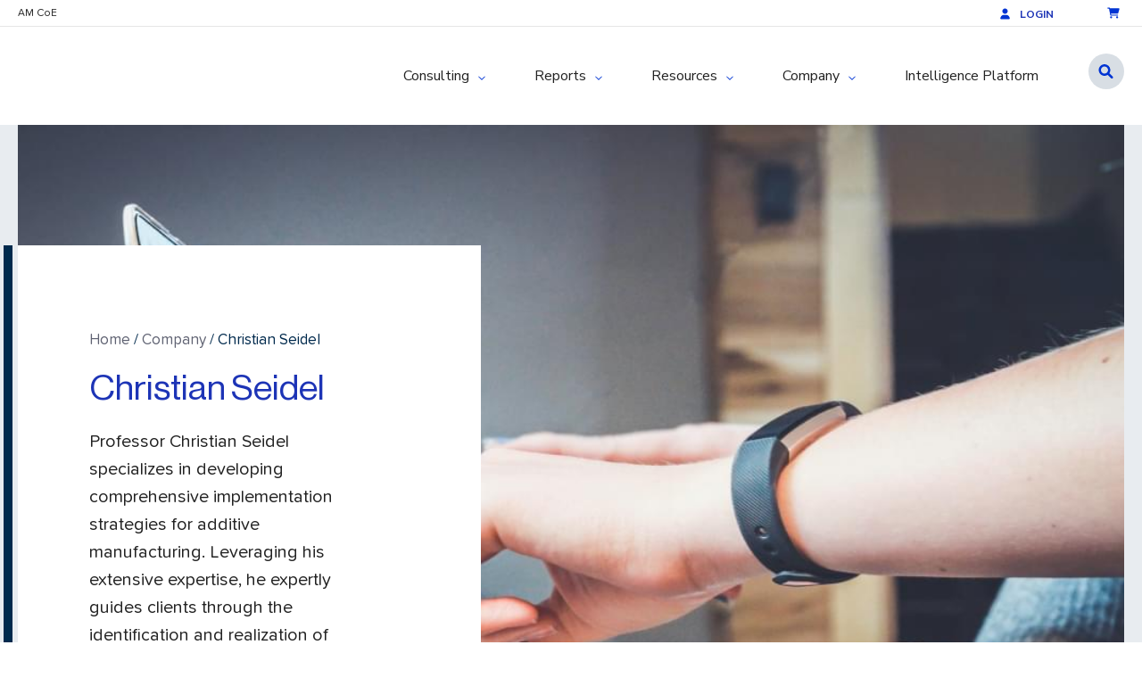

--- FILE ---
content_type: text/html; charset=UTF-8
request_url: https://wohlersassociates.com/company/christian-seidel/
body_size: 17654
content:
<!DOCTYPE html>
<html lang="en-US">
<head>
	<meta charset="UTF-8">
	<meta name="viewport" content="width=device-width, initial-scale=1, maximum-scale=1, minimum-scale=1, user-scalable=no">
	<meta name="format-detection" content="telephone=no">
			<meta name='robots' content='index, follow, max-image-preview:large, max-snippet:-1, max-video-preview:-1' />

	<!-- This site is optimized with the Yoast SEO plugin v26.7 - https://yoast.com/wordpress/plugins/seo/ -->
	<title>Christian Seidel - Wohlers Associates</title>
	<meta name="description" content="Professor Christian Seidel specializes in developing comprehensive implementation strategies for additive manufacturing. Leveraging his extensive expertise, he expertly guides clients through the identification and realization of potential applications in this innovative field." />
	<link rel="canonical" href="https://wohlersassociates.com/company/christian-seidel/" />
	<meta property="og:locale" content="en_US" />
	<meta property="og:type" content="article" />
	<meta property="og:title" content="Christian Seidel - Wohlers Associates" />
	<meta property="og:description" content="Professor Christian Seidel specializes in developing comprehensive implementation strategies for additive manufacturing. Leveraging his extensive expertise, he expertly guides clients through the identification and realization of potential applications in this innovative field." />
	<meta property="og:url" content="https://wohlersassociates.com/company/christian-seidel/" />
	<meta property="og:site_name" content="Wohlers Associates" />
	<meta property="article:modified_time" content="2025-01-06T01:50:44+00:00" />
	<meta name="twitter:card" content="summary_large_image" />
	<script type="application/ld+json" class="yoast-schema-graph">{"@context":"https://schema.org","@graph":[{"@type":"WebPage","@id":"https://wohlersassociates.com/company/christian-seidel/","url":"https://wohlersassociates.com/company/christian-seidel/","name":"Christian Seidel - Wohlers Associates","isPartOf":{"@id":"https://wohlersassociates.com/#website"},"datePublished":"2024-04-12T20:46:48+00:00","dateModified":"2025-01-06T01:50:44+00:00","description":"Professor Christian Seidel specializes in developing comprehensive implementation strategies for additive manufacturing. Leveraging his extensive expertise, he expertly guides clients through the identification and realization of potential applications in this innovative field.","breadcrumb":{"@id":"https://wohlersassociates.com/company/christian-seidel/#breadcrumb"},"inLanguage":"en-US","potentialAction":[{"@type":"ReadAction","target":["https://wohlersassociates.com/company/christian-seidel/"]}]},{"@type":"BreadcrumbList","@id":"https://wohlersassociates.com/company/christian-seidel/#breadcrumb","itemListElement":[{"@type":"ListItem","position":1,"name":"Home","item":"https://wohlersassociates.com/"},{"@type":"ListItem","position":2,"name":"Company","item":"https://wohlersassociates.com/company/"},{"@type":"ListItem","position":3,"name":"Christian Seidel"}]},{"@type":"WebSite","@id":"https://wohlersassociates.com/#website","url":"https://wohlersassociates.com/","name":"Wohlers Associates","description":"Advanced Manufacturing Advisory &amp; Intelligence","potentialAction":[{"@type":"SearchAction","target":{"@type":"EntryPoint","urlTemplate":"https://wohlersassociates.com/?s={search_term_string}"},"query-input":{"@type":"PropertyValueSpecification","valueRequired":true,"valueName":"search_term_string"}}],"inLanguage":"en-US"}]}</script>
	<!-- / Yoast SEO plugin. -->


<link rel='dns-prefetch' href='//www.googletagmanager.com' />
<link rel="alternate" type="application/rss+xml" title="Wohlers Associates &raquo; Feed" href="https://wohlersassociates.com/feed/" />
<link rel="alternate" type="application/rss+xml" title="Wohlers Associates &raquo; Comments Feed" href="https://wohlersassociates.com/comments/feed/" />
<link rel="alternate" type="text/calendar" title="Wohlers Associates &raquo; iCal Feed" href="https://wohlersassociates.com/events-2/?ical=1" />
<link rel="alternate" title="oEmbed (JSON)" type="application/json+oembed" href="https://wohlersassociates.com/wp-json/oembed/1.0/embed?url=https%3A%2F%2Fwohlersassociates.com%2Fcompany%2Fchristian-seidel%2F" />
<link rel="alternate" title="oEmbed (XML)" type="text/xml+oembed" href="https://wohlersassociates.com/wp-json/oembed/1.0/embed?url=https%3A%2F%2Fwohlersassociates.com%2Fcompany%2Fchristian-seidel%2F&#038;format=xml" />
<style id='wp-img-auto-sizes-contain-inline-css' type='text/css'>
img:is([sizes=auto i],[sizes^="auto," i]){contain-intrinsic-size:3000px 1500px}
/*# sourceURL=wp-img-auto-sizes-contain-inline-css */
</style>
<link rel='stylesheet' id='formidable-css' href='https://wohlersassociates.com/wp-content/plugins/formidable/css/formidableforms.css?ver=114259' type='text/css' media='all' />
<link rel='stylesheet' id='tribe-events-pro-mini-calendar-block-styles-css' href='https://wohlersassociates.com/wp-content/plugins/events-calendar-pro/build/css/tribe-events-pro-mini-calendar-block.css?ver=7.7.12' type='text/css' media='all' />
<style id='wp-emoji-styles-inline-css' type='text/css'>

	img.wp-smiley, img.emoji {
		display: inline !important;
		border: none !important;
		box-shadow: none !important;
		height: 1em !important;
		width: 1em !important;
		margin: 0 0.07em !important;
		vertical-align: -0.1em !important;
		background: none !important;
		padding: 0 !important;
	}
/*# sourceURL=wp-emoji-styles-inline-css */
</style>
<link rel='stylesheet' id='wp-block-library-css' href='https://wohlersassociates.com/wp-includes/css/dist/block-library/style.min.css?ver=6.9' type='text/css' media='all' />
<link rel='stylesheet' id='wc-blocks-style-css' href='https://wohlersassociates.com/wp-content/plugins/woocommerce/assets/client/blocks/wc-blocks.css?ver=wc-10.4.3' type='text/css' media='all' />
<style id='global-styles-inline-css' type='text/css'>
:root{--wp--preset--aspect-ratio--square: 1;--wp--preset--aspect-ratio--4-3: 4/3;--wp--preset--aspect-ratio--3-4: 3/4;--wp--preset--aspect-ratio--3-2: 3/2;--wp--preset--aspect-ratio--2-3: 2/3;--wp--preset--aspect-ratio--16-9: 16/9;--wp--preset--aspect-ratio--9-16: 9/16;--wp--preset--color--black: #000000;--wp--preset--color--cyan-bluish-gray: #abb8c3;--wp--preset--color--white: #ffffff;--wp--preset--color--pale-pink: #f78da7;--wp--preset--color--vivid-red: #cf2e2e;--wp--preset--color--luminous-vivid-orange: #ff6900;--wp--preset--color--luminous-vivid-amber: #fcb900;--wp--preset--color--light-green-cyan: #7bdcb5;--wp--preset--color--vivid-green-cyan: #00d084;--wp--preset--color--pale-cyan-blue: #8ed1fc;--wp--preset--color--vivid-cyan-blue: #0693e3;--wp--preset--color--vivid-purple: #9b51e0;--wp--preset--gradient--vivid-cyan-blue-to-vivid-purple: linear-gradient(135deg,rgb(6,147,227) 0%,rgb(155,81,224) 100%);--wp--preset--gradient--light-green-cyan-to-vivid-green-cyan: linear-gradient(135deg,rgb(122,220,180) 0%,rgb(0,208,130) 100%);--wp--preset--gradient--luminous-vivid-amber-to-luminous-vivid-orange: linear-gradient(135deg,rgb(252,185,0) 0%,rgb(255,105,0) 100%);--wp--preset--gradient--luminous-vivid-orange-to-vivid-red: linear-gradient(135deg,rgb(255,105,0) 0%,rgb(207,46,46) 100%);--wp--preset--gradient--very-light-gray-to-cyan-bluish-gray: linear-gradient(135deg,rgb(238,238,238) 0%,rgb(169,184,195) 100%);--wp--preset--gradient--cool-to-warm-spectrum: linear-gradient(135deg,rgb(74,234,220) 0%,rgb(151,120,209) 20%,rgb(207,42,186) 40%,rgb(238,44,130) 60%,rgb(251,105,98) 80%,rgb(254,248,76) 100%);--wp--preset--gradient--blush-light-purple: linear-gradient(135deg,rgb(255,206,236) 0%,rgb(152,150,240) 100%);--wp--preset--gradient--blush-bordeaux: linear-gradient(135deg,rgb(254,205,165) 0%,rgb(254,45,45) 50%,rgb(107,0,62) 100%);--wp--preset--gradient--luminous-dusk: linear-gradient(135deg,rgb(255,203,112) 0%,rgb(199,81,192) 50%,rgb(65,88,208) 100%);--wp--preset--gradient--pale-ocean: linear-gradient(135deg,rgb(255,245,203) 0%,rgb(182,227,212) 50%,rgb(51,167,181) 100%);--wp--preset--gradient--electric-grass: linear-gradient(135deg,rgb(202,248,128) 0%,rgb(113,206,126) 100%);--wp--preset--gradient--midnight: linear-gradient(135deg,rgb(2,3,129) 0%,rgb(40,116,252) 100%);--wp--preset--font-size--small: 13px;--wp--preset--font-size--medium: 20px;--wp--preset--font-size--large: 36px;--wp--preset--font-size--x-large: 42px;--wp--preset--spacing--20: 0.44rem;--wp--preset--spacing--30: 0.67rem;--wp--preset--spacing--40: 1rem;--wp--preset--spacing--50: 1.5rem;--wp--preset--spacing--60: 2.25rem;--wp--preset--spacing--70: 3.38rem;--wp--preset--spacing--80: 5.06rem;--wp--preset--shadow--natural: 6px 6px 9px rgba(0, 0, 0, 0.2);--wp--preset--shadow--deep: 12px 12px 50px rgba(0, 0, 0, 0.4);--wp--preset--shadow--sharp: 6px 6px 0px rgba(0, 0, 0, 0.2);--wp--preset--shadow--outlined: 6px 6px 0px -3px rgb(255, 255, 255), 6px 6px rgb(0, 0, 0);--wp--preset--shadow--crisp: 6px 6px 0px rgb(0, 0, 0);}:where(.is-layout-flex){gap: 0.5em;}:where(.is-layout-grid){gap: 0.5em;}body .is-layout-flex{display: flex;}.is-layout-flex{flex-wrap: wrap;align-items: center;}.is-layout-flex > :is(*, div){margin: 0;}body .is-layout-grid{display: grid;}.is-layout-grid > :is(*, div){margin: 0;}:where(.wp-block-columns.is-layout-flex){gap: 2em;}:where(.wp-block-columns.is-layout-grid){gap: 2em;}:where(.wp-block-post-template.is-layout-flex){gap: 1.25em;}:where(.wp-block-post-template.is-layout-grid){gap: 1.25em;}.has-black-color{color: var(--wp--preset--color--black) !important;}.has-cyan-bluish-gray-color{color: var(--wp--preset--color--cyan-bluish-gray) !important;}.has-white-color{color: var(--wp--preset--color--white) !important;}.has-pale-pink-color{color: var(--wp--preset--color--pale-pink) !important;}.has-vivid-red-color{color: var(--wp--preset--color--vivid-red) !important;}.has-luminous-vivid-orange-color{color: var(--wp--preset--color--luminous-vivid-orange) !important;}.has-luminous-vivid-amber-color{color: var(--wp--preset--color--luminous-vivid-amber) !important;}.has-light-green-cyan-color{color: var(--wp--preset--color--light-green-cyan) !important;}.has-vivid-green-cyan-color{color: var(--wp--preset--color--vivid-green-cyan) !important;}.has-pale-cyan-blue-color{color: var(--wp--preset--color--pale-cyan-blue) !important;}.has-vivid-cyan-blue-color{color: var(--wp--preset--color--vivid-cyan-blue) !important;}.has-vivid-purple-color{color: var(--wp--preset--color--vivid-purple) !important;}.has-black-background-color{background-color: var(--wp--preset--color--black) !important;}.has-cyan-bluish-gray-background-color{background-color: var(--wp--preset--color--cyan-bluish-gray) !important;}.has-white-background-color{background-color: var(--wp--preset--color--white) !important;}.has-pale-pink-background-color{background-color: var(--wp--preset--color--pale-pink) !important;}.has-vivid-red-background-color{background-color: var(--wp--preset--color--vivid-red) !important;}.has-luminous-vivid-orange-background-color{background-color: var(--wp--preset--color--luminous-vivid-orange) !important;}.has-luminous-vivid-amber-background-color{background-color: var(--wp--preset--color--luminous-vivid-amber) !important;}.has-light-green-cyan-background-color{background-color: var(--wp--preset--color--light-green-cyan) !important;}.has-vivid-green-cyan-background-color{background-color: var(--wp--preset--color--vivid-green-cyan) !important;}.has-pale-cyan-blue-background-color{background-color: var(--wp--preset--color--pale-cyan-blue) !important;}.has-vivid-cyan-blue-background-color{background-color: var(--wp--preset--color--vivid-cyan-blue) !important;}.has-vivid-purple-background-color{background-color: var(--wp--preset--color--vivid-purple) !important;}.has-black-border-color{border-color: var(--wp--preset--color--black) !important;}.has-cyan-bluish-gray-border-color{border-color: var(--wp--preset--color--cyan-bluish-gray) !important;}.has-white-border-color{border-color: var(--wp--preset--color--white) !important;}.has-pale-pink-border-color{border-color: var(--wp--preset--color--pale-pink) !important;}.has-vivid-red-border-color{border-color: var(--wp--preset--color--vivid-red) !important;}.has-luminous-vivid-orange-border-color{border-color: var(--wp--preset--color--luminous-vivid-orange) !important;}.has-luminous-vivid-amber-border-color{border-color: var(--wp--preset--color--luminous-vivid-amber) !important;}.has-light-green-cyan-border-color{border-color: var(--wp--preset--color--light-green-cyan) !important;}.has-vivid-green-cyan-border-color{border-color: var(--wp--preset--color--vivid-green-cyan) !important;}.has-pale-cyan-blue-border-color{border-color: var(--wp--preset--color--pale-cyan-blue) !important;}.has-vivid-cyan-blue-border-color{border-color: var(--wp--preset--color--vivid-cyan-blue) !important;}.has-vivid-purple-border-color{border-color: var(--wp--preset--color--vivid-purple) !important;}.has-vivid-cyan-blue-to-vivid-purple-gradient-background{background: var(--wp--preset--gradient--vivid-cyan-blue-to-vivid-purple) !important;}.has-light-green-cyan-to-vivid-green-cyan-gradient-background{background: var(--wp--preset--gradient--light-green-cyan-to-vivid-green-cyan) !important;}.has-luminous-vivid-amber-to-luminous-vivid-orange-gradient-background{background: var(--wp--preset--gradient--luminous-vivid-amber-to-luminous-vivid-orange) !important;}.has-luminous-vivid-orange-to-vivid-red-gradient-background{background: var(--wp--preset--gradient--luminous-vivid-orange-to-vivid-red) !important;}.has-very-light-gray-to-cyan-bluish-gray-gradient-background{background: var(--wp--preset--gradient--very-light-gray-to-cyan-bluish-gray) !important;}.has-cool-to-warm-spectrum-gradient-background{background: var(--wp--preset--gradient--cool-to-warm-spectrum) !important;}.has-blush-light-purple-gradient-background{background: var(--wp--preset--gradient--blush-light-purple) !important;}.has-blush-bordeaux-gradient-background{background: var(--wp--preset--gradient--blush-bordeaux) !important;}.has-luminous-dusk-gradient-background{background: var(--wp--preset--gradient--luminous-dusk) !important;}.has-pale-ocean-gradient-background{background: var(--wp--preset--gradient--pale-ocean) !important;}.has-electric-grass-gradient-background{background: var(--wp--preset--gradient--electric-grass) !important;}.has-midnight-gradient-background{background: var(--wp--preset--gradient--midnight) !important;}.has-small-font-size{font-size: var(--wp--preset--font-size--small) !important;}.has-medium-font-size{font-size: var(--wp--preset--font-size--medium) !important;}.has-large-font-size{font-size: var(--wp--preset--font-size--large) !important;}.has-x-large-font-size{font-size: var(--wp--preset--font-size--x-large) !important;}
/*# sourceURL=global-styles-inline-css */
</style>

<style id='classic-theme-styles-inline-css' type='text/css'>
/*! This file is auto-generated */
.wp-block-button__link{color:#fff;background-color:#32373c;border-radius:9999px;box-shadow:none;text-decoration:none;padding:calc(.667em + 2px) calc(1.333em + 2px);font-size:1.125em}.wp-block-file__button{background:#32373c;color:#fff;text-decoration:none}
/*# sourceURL=/wp-includes/css/classic-themes.min.css */
</style>
<link rel='stylesheet' id='woocommerce-layout-css' href='https://wohlersassociates.com/wp-content/plugins/woocommerce/assets/css/woocommerce-layout.css?ver=10.4.3' type='text/css' media='all' />
<link rel='stylesheet' id='woocommerce-smallscreen-css' href='https://wohlersassociates.com/wp-content/plugins/woocommerce/assets/css/woocommerce-smallscreen.css?ver=10.4.3' type='text/css' media='only screen and (max-width: 768px)' />
<link rel='stylesheet' id='woocommerce-general-css' href='https://wohlersassociates.com/wp-content/plugins/woocommerce/assets/css/woocommerce.css?ver=10.4.3' type='text/css' media='all' />
<style id='woocommerce-inline-inline-css' type='text/css'>
.woocommerce form .form-row .required { visibility: visible; }
/*# sourceURL=woocommerce-inline-inline-css */
</style>
<link rel='stylesheet' id='sv-wc-payment-gateway-payment-form-v5_15_10-css' href='https://wohlersassociates.com/wp-content/plugins/woocommerce-gateway-paypal-powered-by-braintree/vendor/skyverge/wc-plugin-framework/woocommerce/payment-gateway/assets/css/frontend/sv-wc-payment-gateway-payment-form.min.css?ver=5.15.10' type='text/css' media='all' />
<link rel='stylesheet' id='am_includes-css-root-css-css' href='https://wohlersassociates.com/wp-content/themes/wohlers/includes/css/root.css?ver=1758299098' type='text/css' media='all' />
<link rel='stylesheet' id='am_includes-css-swiper-bundle-min-css-css' href='https://wohlersassociates.com/wp-content/themes/wohlers/includes/css/swiper-bundle.min.css?ver=1663173652' type='text/css' media='all' />
<link rel='stylesheet' id='am_style-css-css' href='https://wohlersassociates.com/wp-content/themes/wohlers/style.css?ver=1758580850' type='text/css' media='all' />
<link rel='stylesheet' id='am_style-wp-css-css' href='https://wohlersassociates.com/wp-content/themes/wohlers/style-wp.css?ver=1758567262' type='text/css' media='all' />
<link rel='stylesheet' id='am_includes-css-tribe-events-css-css' href='https://wohlersassociates.com/wp-content/themes/wohlers/includes/css/tribe-events.css?ver=1758299464' type='text/css' media='all' />
<link rel='stylesheet' id='am_https-fonts-googleapis-com-cssfamilylibrebaskerville400700montserrat300300i400400i700-css' href='https://fonts.googleapis.com/css?family=Libre+Baskerville%3A400%2C700%7CMontserrat%3A300%2C300i%2C400%2C400i%2C700&#038;ver=6.9' type='text/css' media='all' />
<script type="text/javascript" id="woocommerce-google-analytics-integration-gtag-js-after">
/* <![CDATA[ */
/* Google Analytics for WooCommerce (gtag.js) */
					window.dataLayer = window.dataLayer || [];
					function gtag(){dataLayer.push(arguments);}
					// Set up default consent state.
					for ( const mode of [{"analytics_storage":"denied","ad_storage":"denied","ad_user_data":"denied","ad_personalization":"denied","region":["AT","BE","BG","HR","CY","CZ","DK","EE","FI","FR","DE","GR","HU","IS","IE","IT","LV","LI","LT","LU","MT","NL","NO","PL","PT","RO","SK","SI","ES","SE","GB","CH"]}] || [] ) {
						gtag( "consent", "default", { "wait_for_update": 500, ...mode } );
					}
					gtag("js", new Date());
					gtag("set", "developer_id.dOGY3NW", true);
					gtag("config", "G-3DHHGJ87JE", {"track_404":true,"allow_google_signals":true,"logged_in":false,"linker":{"domains":[],"allow_incoming":false},"custom_map":{"dimension1":"logged_in"}});
//# sourceURL=woocommerce-google-analytics-integration-gtag-js-after
/* ]]> */
</script>
<script type="text/javascript" src="https://wohlersassociates.com/wp-includes/js/jquery/jquery.min.js?ver=3.7.1" id="jquery-core-js"></script>
<script type="text/javascript" src="https://wohlersassociates.com/wp-includes/js/jquery/jquery-migrate.min.js?ver=3.4.1" id="jquery-migrate-js"></script>
<script type="text/javascript" src="https://wohlersassociates.com/wp-content/plugins/woocommerce/assets/js/jquery-blockui/jquery.blockUI.min.js?ver=2.7.0-wc.10.4.3" id="wc-jquery-blockui-js" defer="defer" data-wp-strategy="defer"></script>
<script type="text/javascript" id="wc-add-to-cart-js-extra">
/* <![CDATA[ */
var wc_add_to_cart_params = {"ajax_url":"/wp-admin/admin-ajax.php","wc_ajax_url":"/?wc-ajax=%%endpoint%%","i18n_view_cart":"View cart","cart_url":"https://wohlersassociates.com/cart/","is_cart":"","cart_redirect_after_add":"no"};
//# sourceURL=wc-add-to-cart-js-extra
/* ]]> */
</script>
<script type="text/javascript" src="https://wohlersassociates.com/wp-content/plugins/woocommerce/assets/js/frontend/add-to-cart.min.js?ver=10.4.3" id="wc-add-to-cart-js" defer="defer" data-wp-strategy="defer"></script>
<script type="text/javascript" src="https://wohlersassociates.com/wp-content/plugins/woocommerce/assets/js/js-cookie/js.cookie.min.js?ver=2.1.4-wc.10.4.3" id="wc-js-cookie-js" defer="defer" data-wp-strategy="defer"></script>
<script type="text/javascript" id="woocommerce-js-extra">
/* <![CDATA[ */
var woocommerce_params = {"ajax_url":"/wp-admin/admin-ajax.php","wc_ajax_url":"/?wc-ajax=%%endpoint%%","i18n_password_show":"Show password","i18n_password_hide":"Hide password"};
//# sourceURL=woocommerce-js-extra
/* ]]> */
</script>
<script type="text/javascript" src="https://wohlersassociates.com/wp-content/plugins/woocommerce/assets/js/frontend/woocommerce.min.js?ver=10.4.3" id="woocommerce-js" defer="defer" data-wp-strategy="defer"></script>
<link rel="https://api.w.org/" href="https://wohlersassociates.com/wp-json/" /><link rel="alternate" title="JSON" type="application/json" href="https://wohlersassociates.com/wp-json/wp/v2/pages/5836" /><link rel="EditURI" type="application/rsd+xml" title="RSD" href="https://wohlersassociates.com/xmlrpc.php?rsd" />
<meta name="generator" content="WordPress 6.9" />
<meta name="generator" content="WooCommerce 10.4.3" />
<link rel='shortlink' href='https://wohlersassociates.com/?p=5836' />
<!-- Google Tag Manager -->
<script>(function(w,d,s,l,i){w[l]=w[l]||[];w[l].push({'gtm.start':
new Date().getTime(),event:'gtm.js'});var f=d.getElementsByTagName(s)[0],
j=d.createElement(s),dl=l!='dataLayer'?'&l='+l:'';j.async=true;j.src=
'https://www.googletagmanager.com/gtm.js?id='+i+dl;f.parentNode.insertBefore(j,f);
})(window,document,'script','dataLayer','GTM-53LZWBG');</script>
<!-- End Google Tag Manager --><script>  var el_i13_login_captcha=null; var el_i13_register_captcha=null; </script><meta name="tec-api-version" content="v1"><meta name="tec-api-origin" content="https://wohlersassociates.com"><link rel="alternate" href="https://wohlersassociates.com/wp-json/tribe/events/v1/" /><script>document.documentElement.className += " js";</script>
    <script type="text/javascript">
        var ajaxurl = 'https://wohlersassociates.com/wp-admin/admin-ajax.php';
    </script>
    	<noscript><style>.woocommerce-product-gallery{ opacity: 1 !important; }</style></noscript>
	<link rel="icon" href="https://wohlersassociates.com/wp-content/uploads/2025/09/cropped-Wohlers-Favicon-32x32.png" sizes="32x32" />
<link rel="icon" href="https://wohlersassociates.com/wp-content/uploads/2025/09/cropped-Wohlers-Favicon-192x192.png" sizes="192x192" />
<link rel="apple-touch-icon" href="https://wohlersassociates.com/wp-content/uploads/2025/09/cropped-Wohlers-Favicon-180x180.png" />
<meta name="msapplication-TileImage" content="https://wohlersassociates.com/wp-content/uploads/2025/09/cropped-Wohlers-Favicon-270x270.png" />
		<style type="text/css" id="wp-custom-css">
			.intro_bg img{
	object-fit: cover;
  object-position: 100% 0!important;
  object-position: 0 100%;
	height:602px;
}

@media only screen and (max-width: 600px) {
  .intro_bg img {
    object-position: 75% 100%!important;
		width: 100%;
    height: 60%;
  }
}

@media only screen and (min-width: 1000px) {
  h1.intro-box_heading,  {
    background-color: lightblue;
  }
}

		</style>
			
	<!-- Google Tag Manager -->
<script>(function(w,d,s,l,i){w[l]=w[l]||[];w[l].push({'gtm.start':
new Date().getTime(),event:'gtm.js'});var f=d.getElementsByTagName(s)[0],
j=d.createElement(s),dl=l!='dataLayer'?'&l='+l:'';j.async=true;j.src=
'https://www.googletagmanager.com/gtm.js?id='+i+dl;f.parentNode.insertBefore(j,f);
})(window,document,'script','dataLayer','GTM-T9ZDM3V');</script>
<!-- End Google Tag Manager -->
</head>

<body class="wp-singular page-template page-template-page-templates page-template-content-modules page-template-page-templatescontent-modules-php page page-id-5836 page-child parent-pageid-100 wp-theme-wohlers theme-wohlers woocommerce-no-js tribe-no-js gecko">
	<!-- Google Tag Manager (noscript) -->
<noscript><iframe src="https://www.googletagmanager.com/ns.html?id=GTM-T9ZDM3V"
height="0" width="0" style="display:none;visibility:hidden"></iframe></noscript>
<!-- End Google Tag Manager (noscript) -->
	<div class="wrapper default-bg">
		<header class="page-header">
						<div class="header-top">
				<div class="container">
											<ul class="header-top-links">
                            							<li><a target="_blank" href="https://amcoe.org/">AM CoE</a></li>
                            						</ul>
					
										
					
					
					
					<div class="header-top-nav">
						<ul class="header-menu">
							<li class="li-user">
																	<a href="https://wohlersassociates.com/my-account/">
										<span>Login</span>
									</a>
															</li>
						</ul>
						
											<a href="https://wohlersassociates.com/cart/" class="cart">
							<img src="https://wohlersassociates.com/wp-content/themes/wohlers/images/shopping-cart-blue.svg" alt="" />
													</a>
										
					
						
					</div>
					
					
		
					
					
				</div>
			</div>
            <div class="header-main">
                <div class="header-menu-wrapper">
                    <div class="container">
                        <a href="https://wohlersassociates.com" class="logo">
                                                            <img src="https://wohlersassociates.com/wp-content/uploads/2025/09/Wohlers-Associates-Blue-2-scaled.png" alt="" />
                                                                                    </a>

                        <div class="nav-drop">
                            <nav class="nav">
                                <ul class="header-menu">
                                    <li class="id-681 menu-item-has-children curr-lvl-0   ">
<span class="mobile-icon"></span>
<a href="https://wohlersassociates.com/consulting/"><span class="ico">
</span>
Consulting
</a>
<div class="drop-block">
<div class="top-h-row">
<span>Consulting</span>
<h2>Additive Manufacturing Consulting and Advisory Services</h2>
<div class="txt-box">
<p>Wohlers Associates helps organizations take advantage of technologies and strategies that enhance the rapid product development and manufacturing process.</p>
</div>
</div>
<div class="holder">
<ul>
<li class="id-1285  curr-lvl-1 ">
<a href="https://wohlersassociates.com/consulting/" class="title">Overview</a>
</li>
<li class="id-1292  curr-lvl-1 ">
<a href="/consulting/#clients" class="title">Clients</a>
</li>
</ul>
<!--this:3 - 1292 - 681--></li>
<li class="id-682 menu-item-has-children curr-lvl-0 small  ">
<span class="mobile-icon"></span>
<a href="https://wohlersassociates.com/reports/"><span class="ico">
</span>
Reports
</a>
<div class="drop-block">
<div class="top-h-row">
</div>
<div class="holder">
<ul>
<li class="id-9639  curr-lvl-1 ">
<a href="https://wohlersassociates.com/platform/" class="title">Intelligence Platform</a>
</li>
<li class="id-3781  curr-lvl-1 ">
<a href="https://wohlersassociates.com/product/wr2025/" class="title">Wohlers Report 2025</a>
</li>
<li class="id-3231  curr-lvl-1 ">
<a href="https://wohlersassociates.com/product-category/specialty-reports/" class="title">Specialty Reports</a>
</li>
<li class="id-1304  curr-lvl-1 ">
<a href="https://wohlersassociates.com/reports/" class="title">All Reports</a>
</li>
</ul>
<!--this:9 - 1304 - 682--></li>
<li class="id-151 menu-item-has-children curr-lvl-0 small  ">
<span class="mobile-icon"></span>
<a href="https://wohlersassociates.com/knowledge/"><span class="ico">
</span>
Resources
</a>
<div class="drop-block">
<div class="top-h-row">
</div>
<div class="holder">
<ul>
<li class="id-3482  curr-lvl-1 ">
<a href="https://wohlersassociates.com/advanced-design-for-additive-manufacturing-course/" class="title">Advanced Design for Additive Manufacturing Courses</a>
</li>
<li class="id-688  curr-lvl-1 ">
<a href="https://wohlersassociates.com/blog/" class="title">Blog</a>
</li>
<li class="id-3121  curr-lvl-1 ">
<a href="https://wohlersassociates.com/videos/" class="title">Videos</a>
</li>
<li class="id-1108  curr-lvl-1 ">
<a href="https://wohlersassociates.com/audio-series/" class="title">Audio Series</a>
</li>
<li class="id-1554  curr-lvl-1 ">
<a href="https://wohlersassociates.com/knowledge/" class="title">Knowledge Center</a>
</li>
<li class="id-1644 menu-item-has-children curr-lvl-1 ">
<a href="/knowledge/#Participating-Organizations" class="title">Participating Organizations</a>
<ul><li><a href="https://wohlersassociates.com/reference-guides/service-providers/" class="">Service Providers</a></li><li><a href="https://wohlersassociates.com/reference-guides/system-manufacturers/" class="">System Manufacturers</a></li><li><a href="https://wohlersassociates.com/reference-guides/material-producers/" class="">Material Producers</a></li><li><a href="https://wohlersassociates.com/resource/software-developers/" class="">Software Developers</a></li></ul></li>
</ul>
<!--this:21 - 8737 - 151--></li>
<li class="id-679 menu-item-has-children curr-lvl-0 small  ">
<span class="mobile-icon"></span>
<a href="https://wohlersassociates.com/company/"><span class="ico">
</span>
Company
</a>
<div class="drop-block">
<div class="top-h-row">
</div>
<div class="holder">
<ul>
<li class="id-1307  curr-lvl-1 ">
<a href="https://wohlersassociates.com/company/" class="title">About Us</a>
</li>
<li class="id-680  curr-lvl-1 ">
<a href="https://wohlersassociates.com/contact/" class="title">Contact</a>
</li>
<li class="id-703  curr-lvl-1 ">
<a href="https://wohlersassociates.com/category/press-releases/" class="title">Press</a>
</li>
<li class="id-2934  curr-lvl-1 ">
<a href="https://wohlersassociates.com/events/" class="title">Events</a>
</li>
<li class="id-1627  curr-lvl-1 ">
<a href="/company/#the-team" class="title">Team</a>
</li>
</ul>
<!--this:28 - 1627 - 679--></li>
<li class="id-9638  curr-lvl-0   ">
<span class="mobile-icon"></span>
<a href="https://wohlersassociates.com/platform/"><span class="ico">
</span>
Intelligence Platform
</a>
<!--this:29 - 9638 - 9638--></li>
<li class="id-2784  curr-lvl-0 search-btn  ">
<span class="mobile-icon"></span>
<a href="#"><span class="ico">
</span>
Search
</a>
                                </ul>
                            </nav>
                            
                                                        <div class="search_block">
                                <form method="get" action="https://wohlersassociates.com/">
                                    <fieldset>
                                        <input type="text" placeholder="Search for Keywords" value="" name="s" class="text" />
                                        <input type="submit" value="Search" class="submit" />
                                    </fieldset>
                                </form>
                            </div><!-- /search_block -->
                            
                        </div>
                        <button class="nav-opener"><span></span></button>
                    </div>
                </div>
            </div>
		</header>
<main class="main">

	


<section class="non-events-header intro   default 5836 box-normal " >
	<div class="container">
			<div class="intro_bg">
							<img src="https://wohlersassociates.com/wp-content/themes/wohlers/images/img14.jpg" alt="image-description" srcset="https://wohlersassociates.com/wp-content/themes/wohlers/images/img14@2x.jpg 2x">
					</div>
        <div class="intro-box left-line">
							<div class="breadcrumb"><div class="breadcrumb-trail">  <a href="https://wohlersassociates.com/" title="Wohlers Associates" rel="home" class="trail-begin">Home</a> <span class="sep">/</span> <a href="https://wohlersassociates.com/company/" title="Company">Company</a> <span class="sep">/</span> Christian Seidel</div></div>									
										<h2 class="intro-box_heading">
					Christian Seidel				</h2>
						
						
			
							<div class="intro-box_text">
											<p>Professor Christian Seidel specializes in developing comprehensive implementation strategies for additive manufacturing. Leveraging his extensive expertise, he expertly guides clients through the identification and realization of potential applications in this innovative field.</p>
									</div>
								</div>
		</div>
</section>
	
	
		
					
							
									<section  class="content-detail style-default">
						<div class="container _sm">
							<div class="content-blue-wrapper">
								<div class="content-detail_text">
									<p><img fetchpriority="high" decoding="async" class="alignnone wp-image-7242 size-medium" src="https://wohlersassociates.com/wp-content/uploads/2025/01/Christian-Seidel-2024-240x300.jpg" alt="" width="240" height="300" srcset="https://wohlersassociates.com/wp-content/uploads/2025/01/Christian-Seidel-2024-240x300.jpg 240w, https://wohlersassociates.com/wp-content/uploads/2025/01/Christian-Seidel-2024-819x1024.jpg 819w, https://wohlersassociates.com/wp-content/uploads/2025/01/Christian-Seidel-2024-768x960.jpg 768w, https://wohlersassociates.com/wp-content/uploads/2025/01/Christian-Seidel-2024-1229x1536.jpg 1229w, https://wohlersassociates.com/wp-content/uploads/2025/01/Christian-Seidel-2024-1638x2048.jpg 1638w, https://wohlersassociates.com/wp-content/uploads/2025/01/Christian-Seidel-2024-180x225.jpg 180w, https://wohlersassociates.com/wp-content/uploads/2025/01/Christian-Seidel-2024-36x45.jpg 36w, https://wohlersassociates.com/wp-content/uploads/2025/01/Christian-Seidel-2024-72x90.jpg 72w, https://wohlersassociates.com/wp-content/uploads/2025/01/Christian-Seidel-2024-52x65.jpg 52w, https://wohlersassociates.com/wp-content/uploads/2025/01/Christian-Seidel-2024-104x130.jpg 104w, https://wohlersassociates.com/wp-content/uploads/2025/01/Christian-Seidel-2024-600x750.jpg 600w, https://wohlersassociates.com/wp-content/uploads/2025/01/Christian-Seidel-2024-scaled.jpg 2048w" sizes="(max-width: 240px) 100vw, 240px" /></p>
<h5><strong>About Christian Seidel, Professor Dr.-Ing.<br />
</strong><em>Strategic Implementation Consultant</em><strong><br />
</strong></h5>
<p>Christian Seidel is a Strategic Implementation Consultant at Wohlers Associates, powered by ASTM International, and a Full Professor of Manufacturing Technologies and Additive Manufacturing at Munich University of Applied Sciences since 2019. He has been providing strategic consultancy in Additive Manufacturing to various companies since 2014, focusing on holistic implementation strategies and leveraging his technical and regulatory expertise. Christian has performed Technical Due Diligences for M&amp;A deals ranging from €3 million to €750 million and received five prestigious awards for his contributions to the field, including two from his 12-year service as Chairman of the ISO Technical Committee 261 on Additive Manufacturing.</p>
<p>From 2014 to 2024, Christian was part of the Fraunhofer-Gesellschaft, Europe’s premier organization for applied research, holding roles such as Head of Department and Director for Strategy and Institute Development at the Fraunhofer-Institute for Casting, Composite and Processing Technology IGCV. In 2023, he earned the Joerg Lenz Connection Point Award from ASTM F 42 Committee on Additive Manufacturing, the highest honor the committee awards. The same year, the Executive Board of the Fraunhofer-Gesellschaft awarded him a &#8220;Recognition of Excellence&#8221; for his research into multi-material additive manufacturing.</p>
<p>Professor Seidel serves as Deputy Head of the Bavarian PhD Center for Materials and Production Technology (2024-2027) and is a member of the Bavarian Expert Committee for Additive Manufacturing and the Advisory Board for the Rapid.Tech 3D congress. He has been a Member-at-Large of the ASTM Executive Committee F42 on Additive Manufacturing since 2020.</p>
<p>Christian holds a PhD in Powder Bed Fusion from the Technical University of Munich (TUM), where he also contributed as part of the Management Board at the Institute for Machine Tools and Industrial Management. His industry experience includes positions at Gebr. Heller Maschinenfabrik GmbH and MTU Aero Engines prior to joining Fraunhofer in 2014.</p>
								</div>
															</div>
						</div>
					</section>
				            
            
			
</main>

		
		<section class="learn-v2">
			<div class="container">
									<div class="headline">
						<h2 class="headline_title _white _normal">
							Learn more about ASTM & AM CoE Global						</h2>
					</div>
								<div class="learn-wrapper">
					<div>
													<div class="text">
								<p>ASTM unites with the Wohlers brand to build on its market influence and access to top advanced manufacturing industry decision-makers worldwide.</p>
							</div>
								

																																		<div class="list">
											<div class="line"></div>
											<ul class="check-list">
																																																				<li>
														<svg xmlns="http://www.w3.org/2000/svg" width="18" height="19" viewBox="0 0 18 19" fill="none">
															<path d="M8.20233 16.9596L15.7815 10.0057C15.8501 9.94287 15.9051 9.86516 15.9428 9.77786C15.9805 9.69056 16 9.59571 16 9.49974C16 9.40377 15.9805 9.30893 15.9428 9.22163C15.9051 9.13433 15.8501 9.05661 15.7815 8.99376L8.20233 2.04196C8.17949 2.02095 8.15141 2.00733 8.12146 2.00272C8.0915 1.99811 8.06091 2.0027 8.03335 2.01594C8.00579 2.02919 7.98241 2.05054 7.966 2.07744C7.94959 2.10434 7.94083 2.13566 7.94078 2.16767V3.86476C7.94078 3.96114 7.98041 4.05333 8.04976 4.11828L13.049 8.70462H1.8913C1.80412 8.70462 1.73279 8.78005 1.73279 8.87224V10.1293C1.73279 10.2215 1.80412 10.297 1.8913 10.297L13.049 10.297L8.04976 14.8833C7.98041 14.9462 7.94078 15.0383 7.94078 15.1368V16.8339C7.94078 16.9764 8.0993 17.0539 8.20233 16.9596Z" fill="#E6EEE4"/>
														</svg>
															Establish standards, certification, and qualification for repeatable, consistent parts and processes														</li>
																																																																	<li>
														<svg xmlns="http://www.w3.org/2000/svg" width="18" height="19" viewBox="0 0 18 19" fill="none">
															<path d="M8.20233 16.9596L15.7815 10.0057C15.8501 9.94287 15.9051 9.86516 15.9428 9.77786C15.9805 9.69056 16 9.59571 16 9.49974C16 9.40377 15.9805 9.30893 15.9428 9.22163C15.9051 9.13433 15.8501 9.05661 15.7815 8.99376L8.20233 2.04196C8.17949 2.02095 8.15141 2.00733 8.12146 2.00272C8.0915 1.99811 8.06091 2.0027 8.03335 2.01594C8.00579 2.02919 7.98241 2.05054 7.966 2.07744C7.94959 2.10434 7.94083 2.13566 7.94078 2.16767V3.86476C7.94078 3.96114 7.98041 4.05333 8.04976 4.11828L13.049 8.70462H1.8913C1.80412 8.70462 1.73279 8.78005 1.73279 8.87224V10.1293C1.73279 10.2215 1.80412 10.297 1.8913 10.297L13.049 10.297L8.04976 14.8833C7.98041 14.9462 7.94078 15.0383 7.94078 15.1368V16.8339C7.94078 16.9764 8.0993 17.0539 8.20233 16.9596Z" fill="#E6EEE4"/>
														</svg>
															Prevent gaps and duplication of work in a dynamic, fast-paced technology space														</li>
																																																																	<li>
														<svg xmlns="http://www.w3.org/2000/svg" width="18" height="19" viewBox="0 0 18 19" fill="none">
															<path d="M8.20233 16.9596L15.7815 10.0057C15.8501 9.94287 15.9051 9.86516 15.9428 9.77786C15.9805 9.69056 16 9.59571 16 9.49974C16 9.40377 15.9805 9.30893 15.9428 9.22163C15.9051 9.13433 15.8501 9.05661 15.7815 8.99376L8.20233 2.04196C8.17949 2.02095 8.15141 2.00733 8.12146 2.00272C8.0915 1.99811 8.06091 2.0027 8.03335 2.01594C8.00579 2.02919 7.98241 2.05054 7.966 2.07744C7.94959 2.10434 7.94083 2.13566 7.94078 2.16767V3.86476C7.94078 3.96114 7.98041 4.05333 8.04976 4.11828L13.049 8.70462H1.8913C1.80412 8.70462 1.73279 8.78005 1.73279 8.87224V10.1293C1.73279 10.2215 1.80412 10.297 1.8913 10.297L13.049 10.297L8.04976 14.8833C7.98041 14.9462 7.94078 15.0383 7.94078 15.1368V16.8339C7.94078 16.9764 8.0993 17.0539 8.20233 16.9596Z" fill="#E6EEE4"/>
														</svg>
															Identify challenges that can be solved with technological improvement														</li>
																																				</ul>
										</div>
																													</div>

																										<div class="learn_item-v2">
																													<div class="learn-box">
																							<h4>Research and Development</h4>
																																		<div class="text">
													<p>Under the leadership of the R&D team, the AM CoE partners plan and conduct coordinated R&D projects, prioritized annually and targeted to expedite...</p>
												</div>
																																		<a class="link" target="_blank" href="https://amcoe.org/research-development/">Learn More													<svg width="20" height="22">
														<use xlink:href="https://wohlersassociates.com/wp-content/themes/wohlers/images/sprites.svg#arrow-right" fill="#0134D3"></use>
													</svg>
												</a>
																					</div>
																													<div class="learn-box">
																							<h4>Education and Workforce Development</h4>
																																		<div class="text">
													<p>Provide a comprehensive program that educates and trains the additive manufacturing workforce at all levels, while continually incorporating new advances...</p>
												</div>
																																		<a class="link" target="_blank" href="https://amcoe.org/ewd/">Learn More													<svg width="20" height="22">
														<use xlink:href="https://wohlersassociates.com/wp-content/themes/wohlers/images/sprites.svg#arrow-right" fill="#0134D3"></use>
													</svg>
												</a>
																					</div>
																	</div>
																		


				</div>
			</div>
		</section>


		
		<footer class="page-footer">
			<div class="container">
									<div class="page-footer_text">
													<span>Wohlers Associates</span>
																			<p>Copyright © ASTM International. All Rights Reserved.  <a href="https://www.astm.org/privacy-policy" style="color: white;">Privacy Policy</a> </p>
											</div>
													<ul class="social">
													<li>
								<a href="https://www.facebook.com/ASTMInternational/" target="_blank">
									<svg width="15" height="15">
										<use xlink:href="https://wohlersassociates.com/wp-content/themes/wohlers/images/sprites.svg#facebook" fill="#C6C6C6"></use>
									</svg>
								</a>
							</li>
																			<li>
								<a href="https://www.linkedin.com/company/wohlers-associates-inc/" target="_blank">
									<svg width="14" height="14">
										<use xlink:href="https://wohlersassociates.com/wp-content/themes/wohlers/images/sprites.svg#linkedin" fill="#C6C6C6"></use>
									</svg>
								</a>
							</li>
																			<li>
								<a href="https://twitter.com/ASTMAMCOE!" target="_blank">
									<svg width="15" height="13">
										<use xlink:href="https://wohlersassociates.com/wp-content/themes/wohlers/images/sprites.svg#twitter" fill="#C6C6C6"></use>
									</svg>
								</a>
							</li>
																			<li>
								<a href="https://www.youtube.com/channel/UCvOHxzrDjfSghW6HwDxCm0g" target="_blank">
									<svg width="17" height="12">
										<use xlink:href="https://wohlersassociates.com/wp-content/themes/wohlers/images/sprites.svg#youtube" fill="#C6C6C6"></use>
									</svg>
								</a>
							</li>
											</ul>
							</div>
		</footer>
		<script type="speculationrules">
{"prefetch":[{"source":"document","where":{"and":[{"href_matches":"/*"},{"not":{"href_matches":["/wp-*.php","/wp-admin/*","/wp-content/uploads/*","/wp-content/*","/wp-content/plugins/*","/wp-content/themes/wohlers/*","/*\\?(.+)"]}},{"not":{"selector_matches":"a[rel~=\"nofollow\"]"}},{"not":{"selector_matches":".no-prefetch, .no-prefetch a"}}]},"eagerness":"conservative"}]}
</script>
<script type="text/javascript">
    (function(c,l,a,r,i,t,y){
        c[a]=c[a]||function(){(c[a].q=c[a].q||[]).push(arguments)};
        t=l.createElement(r);t.async=1;t.src="https://www.clarity.ms/tag/"+i;
        y=l.getElementsByTagName(r)[0];y.parentNode.insertBefore(t,y);
    })(window, document, "clarity", "script", "mh54u0ako5");
</script>	<script>
		jQuery(document).ready(function(){

			jQuery('body').on('click', '#plugify_offer_button', function(){

				jQuery('#plugify_offers_model').addClass('active_modal');
				jQuery('#plugify_offers_model').find('.h1class').css('display', 'block');
				jQuery('#plugify_offers_model').find('.plugify_close').css('display', 'block');
			});
			jQuery('body').on('click', '.plugify_close', function(){
				jQuery(this).parent().parent().parent().parent().removeClass('active_modal');
				jQuery(this).parent().parent().parent().parent().find('.h1class').css('display', 'none');
				jQuery(this).parent().parent().parent().parent().find('.plugify_close').css('display', 'none');
			});
			jQuery(document).on('click', function (event) {
				if (!jQuery(event.target).closest('#plugify_offer_button').length && !jQuery(event.target).closest('.plugify_model-content').length) {
					if (jQuery('.active_modal').length >0) {
						jQuery('.plugify_model').each(function(){
							jQuery(this).removeClass('active_modal');

						});
					}
				}
			});


		});
	</script>
				
					<script>
		( function ( body ) {
			'use strict';
			body.className = body.className.replace( /\btribe-no-js\b/, 'tribe-js' );
		} )( document.body );
		</script>
		<script id="mcjs">!function(c,h,i,m,p){m=c.createElement(h),p=c.getElementsByTagName(h)[0],m.async=1,m.src=i,p.parentNode.insertBefore(m,p)}(document,"script","https://chimpstatic.com/mcjs-connected/js/users/a90132494deed240c3fc3fd2c/faa54eff6a923e5c2cd5895a5.js");</script><script> /* <![CDATA[ */var tribe_l10n_datatables = {"aria":{"sort_ascending":": activate to sort column ascending","sort_descending":": activate to sort column descending"},"length_menu":"Show _MENU_ entries","empty_table":"No data available in table","info":"Showing _START_ to _END_ of _TOTAL_ entries","info_empty":"Showing 0 to 0 of 0 entries","info_filtered":"(filtered from _MAX_ total entries)","zero_records":"No matching records found","search":"Search:","all_selected_text":"All items on this page were selected. ","select_all_link":"Select all pages","clear_selection":"Clear Selection.","pagination":{"all":"All","next":"Next","previous":"Previous"},"select":{"rows":{"0":"","_":": Selected %d rows","1":": Selected 1 row"}},"datepicker":{"dayNames":["Sunday","Monday","Tuesday","Wednesday","Thursday","Friday","Saturday"],"dayNamesShort":["Sun","Mon","Tue","Wed","Thu","Fri","Sat"],"dayNamesMin":["S","M","T","W","T","F","S"],"monthNames":["January","February","March","April","May","June","July","August","September","October","November","December"],"monthNamesShort":["January","February","March","April","May","June","July","August","September","October","November","December"],"monthNamesMin":["Jan","Feb","Mar","Apr","May","Jun","Jul","Aug","Sep","Oct","Nov","Dec"],"nextText":"Next","prevText":"Prev","currentText":"Today","closeText":"Done","today":"Today","clear":"Clear"}};/* ]]> */ </script>	<script type='text/javascript'>
		(function () {
			var c = document.body.className;
			c = c.replace(/woocommerce-no-js/, 'woocommerce-js');
			document.body.className = c;
		})();
	</script>
	<script type="text/javascript" src="https://wohlersassociates.com/wp-content/plugins/the-events-calendar/common/build/js/user-agent.js?ver=da75d0bdea6dde3898df" id="tec-user-agent-js"></script>
<script type="text/javascript" src="https://www.googletagmanager.com/gtag/js?id=G-3DHHGJ87JE" id="google-tag-manager-js" data-wp-strategy="async"></script>
<script type="text/javascript" src="https://wohlersassociates.com/wp-includes/js/dist/hooks.min.js?ver=dd5603f07f9220ed27f1" id="wp-hooks-js"></script>
<script type="text/javascript" src="https://wohlersassociates.com/wp-includes/js/dist/i18n.min.js?ver=c26c3dc7bed366793375" id="wp-i18n-js"></script>
<script type="text/javascript" id="wp-i18n-js-after">
/* <![CDATA[ */
wp.i18n.setLocaleData( { 'text direction\u0004ltr': [ 'ltr' ] } );
//# sourceURL=wp-i18n-js-after
/* ]]> */
</script>
<script type="text/javascript" src="https://wohlersassociates.com/wp-content/plugins/woocommerce-google-analytics-integration/assets/js/build/main.js?ver=51ef67570ab7d58329f5" id="woocommerce-google-analytics-integration-js"></script>
<script type="text/javascript" src="https://wohlersassociates.com/wp-includes/js/dist/vendor/wp-polyfill.min.js?ver=3.15.0" id="wp-polyfill-js"></script>
<script type="text/javascript" src="https://wohlersassociates.com/wp-content/plugins/woocommerce/assets/client/blocks/wc-cart-checkout-base-frontend.js?ver=56daaae21456ba6fa364" id="wc-cart-checkout-base-js"></script>
<script type="text/javascript" src="https://wohlersassociates.com/wp-content/plugins/woocommerce/assets/client/blocks/wc-cart-checkout-vendors-frontend.js?ver=d179e1f113881cf2f0a9" id="wc-cart-checkout-vendors-js"></script>
<script type="text/javascript" src="https://wohlersassociates.com/wp-includes/js/dist/vendor/react.min.js?ver=18.3.1.1" id="react-js"></script>
<script type="text/javascript" src="https://wohlersassociates.com/wp-includes/js/dist/vendor/react-dom.min.js?ver=18.3.1.1" id="react-dom-js"></script>
<script type="text/javascript" src="https://wohlersassociates.com/wp-includes/js/dist/vendor/react-jsx-runtime.min.js?ver=18.3.1" id="react-jsx-runtime-js"></script>
<script type="text/javascript" src="https://wohlersassociates.com/wp-content/plugins/woocommerce/assets/client/blocks/wc-types.js?ver=de925be9bc9f555c810c" id="wc-types-js"></script>
<script type="text/javascript" src="https://wohlersassociates.com/wp-content/plugins/woocommerce/assets/client/blocks/blocks-checkout-events.js?ver=2d0fd4590f6cc663947c" id="wc-blocks-checkout-events-js"></script>
<script type="text/javascript" src="https://wohlersassociates.com/wp-includes/js/dist/url.min.js?ver=9e178c9516d1222dc834" id="wp-url-js"></script>
<script type="text/javascript" src="https://wohlersassociates.com/wp-includes/js/dist/api-fetch.min.js?ver=3a4d9af2b423048b0dee" id="wp-api-fetch-js"></script>
<script type="text/javascript" id="wp-api-fetch-js-after">
/* <![CDATA[ */
wp.apiFetch.use( wp.apiFetch.createRootURLMiddleware( "https://wohlersassociates.com/wp-json/" ) );
wp.apiFetch.nonceMiddleware = wp.apiFetch.createNonceMiddleware( "7f020223eb" );
wp.apiFetch.use( wp.apiFetch.nonceMiddleware );
wp.apiFetch.use( wp.apiFetch.mediaUploadMiddleware );
wp.apiFetch.nonceEndpoint = "https://wohlersassociates.com/wp-admin/admin-ajax.php?action=rest-nonce";
//# sourceURL=wp-api-fetch-js-after
/* ]]> */
</script>
<script type="text/javascript" id="wc-settings-js-before">
/* <![CDATA[ */
var wcSettings = JSON.parse( decodeURIComponent( '%7B%22shippingCostRequiresAddress%22%3Afalse%2C%22adminUrl%22%3A%22https%3A%5C%2F%5C%2Fwohlersassociates.com%5C%2Fwp-admin%5C%2F%22%2C%22countries%22%3A%7B%22AF%22%3A%22Afghanistan%22%2C%22AX%22%3A%22%5Cu00c5land%20Islands%22%2C%22AL%22%3A%22Albania%22%2C%22DZ%22%3A%22Algeria%22%2C%22AS%22%3A%22American%20Samoa%22%2C%22AD%22%3A%22Andorra%22%2C%22AO%22%3A%22Angola%22%2C%22AI%22%3A%22Anguilla%22%2C%22AQ%22%3A%22Antarctica%22%2C%22AG%22%3A%22Antigua%20and%20Barbuda%22%2C%22AR%22%3A%22Argentina%22%2C%22AM%22%3A%22Armenia%22%2C%22AW%22%3A%22Aruba%22%2C%22AU%22%3A%22Australia%22%2C%22AT%22%3A%22Austria%22%2C%22AZ%22%3A%22Azerbaijan%22%2C%22BS%22%3A%22Bahamas%22%2C%22BH%22%3A%22Bahrain%22%2C%22BD%22%3A%22Bangladesh%22%2C%22BB%22%3A%22Barbados%22%2C%22BY%22%3A%22Belarus%22%2C%22PW%22%3A%22Belau%22%2C%22BE%22%3A%22Belgium%22%2C%22BZ%22%3A%22Belize%22%2C%22BJ%22%3A%22Benin%22%2C%22BM%22%3A%22Bermuda%22%2C%22BT%22%3A%22Bhutan%22%2C%22BO%22%3A%22Bolivia%22%2C%22BQ%22%3A%22Bonaire%2C%20Saint%20Eustatius%20and%20Saba%22%2C%22BA%22%3A%22Bosnia%20and%20Herzegovina%22%2C%22BW%22%3A%22Botswana%22%2C%22BV%22%3A%22Bouvet%20Island%22%2C%22BR%22%3A%22Brazil%22%2C%22IO%22%3A%22British%20Indian%20Ocean%20Territory%22%2C%22BN%22%3A%22Brunei%22%2C%22BG%22%3A%22Bulgaria%22%2C%22BF%22%3A%22Burkina%20Faso%22%2C%22BI%22%3A%22Burundi%22%2C%22KH%22%3A%22Cambodia%22%2C%22CM%22%3A%22Cameroon%22%2C%22CA%22%3A%22Canada%22%2C%22CV%22%3A%22Cape%20Verde%22%2C%22KY%22%3A%22Cayman%20Islands%22%2C%22CF%22%3A%22Central%20African%20Republic%22%2C%22TD%22%3A%22Chad%22%2C%22CL%22%3A%22Chile%22%2C%22CN%22%3A%22China%22%2C%22CX%22%3A%22Christmas%20Island%22%2C%22CC%22%3A%22Cocos%20%28Keeling%29%20Islands%22%2C%22CO%22%3A%22Colombia%22%2C%22KM%22%3A%22Comoros%22%2C%22CG%22%3A%22Congo%20%28Brazzaville%29%22%2C%22CD%22%3A%22Congo%20%28Kinshasa%29%22%2C%22CK%22%3A%22Cook%20Islands%22%2C%22CR%22%3A%22Costa%20Rica%22%2C%22HR%22%3A%22Croatia%22%2C%22CU%22%3A%22Cuba%22%2C%22CW%22%3A%22Cura%26ccedil%3Bao%22%2C%22CY%22%3A%22Cyprus%22%2C%22CZ%22%3A%22Czech%20Republic%22%2C%22DK%22%3A%22Denmark%22%2C%22DJ%22%3A%22Djibouti%22%2C%22DM%22%3A%22Dominica%22%2C%22DO%22%3A%22Dominican%20Republic%22%2C%22EC%22%3A%22Ecuador%22%2C%22EG%22%3A%22Egypt%22%2C%22SV%22%3A%22El%20Salvador%22%2C%22GQ%22%3A%22Equatorial%20Guinea%22%2C%22ER%22%3A%22Eritrea%22%2C%22EE%22%3A%22Estonia%22%2C%22SZ%22%3A%22Eswatini%22%2C%22ET%22%3A%22Ethiopia%22%2C%22FK%22%3A%22Falkland%20Islands%22%2C%22FO%22%3A%22Faroe%20Islands%22%2C%22FJ%22%3A%22Fiji%22%2C%22FI%22%3A%22Finland%22%2C%22FR%22%3A%22France%22%2C%22GF%22%3A%22French%20Guiana%22%2C%22PF%22%3A%22French%20Polynesia%22%2C%22TF%22%3A%22French%20Southern%20Territories%22%2C%22GA%22%3A%22Gabon%22%2C%22GM%22%3A%22Gambia%22%2C%22GE%22%3A%22Georgia%22%2C%22DE%22%3A%22Germany%22%2C%22GH%22%3A%22Ghana%22%2C%22GI%22%3A%22Gibraltar%22%2C%22GR%22%3A%22Greece%22%2C%22GL%22%3A%22Greenland%22%2C%22GD%22%3A%22Grenada%22%2C%22GP%22%3A%22Guadeloupe%22%2C%22GU%22%3A%22Guam%22%2C%22GT%22%3A%22Guatemala%22%2C%22GG%22%3A%22Guernsey%22%2C%22GN%22%3A%22Guinea%22%2C%22GW%22%3A%22Guinea-Bissau%22%2C%22GY%22%3A%22Guyana%22%2C%22HT%22%3A%22Haiti%22%2C%22HM%22%3A%22Heard%20Island%20and%20McDonald%20Islands%22%2C%22HN%22%3A%22Honduras%22%2C%22HK%22%3A%22Hong%20Kong%22%2C%22HU%22%3A%22Hungary%22%2C%22IS%22%3A%22Iceland%22%2C%22IN%22%3A%22India%22%2C%22ID%22%3A%22Indonesia%22%2C%22IR%22%3A%22Iran%22%2C%22IQ%22%3A%22Iraq%22%2C%22IE%22%3A%22Ireland%22%2C%22IM%22%3A%22Isle%20of%20Man%22%2C%22IL%22%3A%22Israel%22%2C%22IT%22%3A%22Italy%22%2C%22CI%22%3A%22Ivory%20Coast%22%2C%22JM%22%3A%22Jamaica%22%2C%22JP%22%3A%22Japan%22%2C%22JE%22%3A%22Jersey%22%2C%22JO%22%3A%22Jordan%22%2C%22KZ%22%3A%22Kazakhstan%22%2C%22KE%22%3A%22Kenya%22%2C%22KI%22%3A%22Kiribati%22%2C%22XK%22%3A%22Kosovo%22%2C%22KW%22%3A%22Kuwait%22%2C%22KG%22%3A%22Kyrgyzstan%22%2C%22LA%22%3A%22Laos%22%2C%22LV%22%3A%22Latvia%22%2C%22LB%22%3A%22Lebanon%22%2C%22LS%22%3A%22Lesotho%22%2C%22LR%22%3A%22Liberia%22%2C%22LY%22%3A%22Libya%22%2C%22LI%22%3A%22Liechtenstein%22%2C%22LT%22%3A%22Lithuania%22%2C%22LU%22%3A%22Luxembourg%22%2C%22MO%22%3A%22Macao%22%2C%22MG%22%3A%22Madagascar%22%2C%22MW%22%3A%22Malawi%22%2C%22MY%22%3A%22Malaysia%22%2C%22MV%22%3A%22Maldives%22%2C%22ML%22%3A%22Mali%22%2C%22MT%22%3A%22Malta%22%2C%22MH%22%3A%22Marshall%20Islands%22%2C%22MQ%22%3A%22Martinique%22%2C%22MR%22%3A%22Mauritania%22%2C%22MU%22%3A%22Mauritius%22%2C%22YT%22%3A%22Mayotte%22%2C%22MX%22%3A%22Mexico%22%2C%22FM%22%3A%22Micronesia%22%2C%22MD%22%3A%22Moldova%22%2C%22MC%22%3A%22Monaco%22%2C%22MN%22%3A%22Mongolia%22%2C%22ME%22%3A%22Montenegro%22%2C%22MS%22%3A%22Montserrat%22%2C%22MA%22%3A%22Morocco%22%2C%22MZ%22%3A%22Mozambique%22%2C%22MM%22%3A%22Myanmar%22%2C%22NA%22%3A%22Namibia%22%2C%22NR%22%3A%22Nauru%22%2C%22NP%22%3A%22Nepal%22%2C%22NL%22%3A%22Netherlands%22%2C%22NC%22%3A%22New%20Caledonia%22%2C%22NZ%22%3A%22New%20Zealand%22%2C%22NI%22%3A%22Nicaragua%22%2C%22NE%22%3A%22Niger%22%2C%22NG%22%3A%22Nigeria%22%2C%22NU%22%3A%22Niue%22%2C%22NF%22%3A%22Norfolk%20Island%22%2C%22KP%22%3A%22North%20Korea%22%2C%22MK%22%3A%22North%20Macedonia%22%2C%22MP%22%3A%22Northern%20Mariana%20Islands%22%2C%22NO%22%3A%22Norway%22%2C%22OM%22%3A%22Oman%22%2C%22PK%22%3A%22Pakistan%22%2C%22PS%22%3A%22Palestinian%20Territory%22%2C%22PA%22%3A%22Panama%22%2C%22PG%22%3A%22Papua%20New%20Guinea%22%2C%22PY%22%3A%22Paraguay%22%2C%22PE%22%3A%22Peru%22%2C%22PH%22%3A%22Philippines%22%2C%22PN%22%3A%22Pitcairn%22%2C%22PL%22%3A%22Poland%22%2C%22PT%22%3A%22Portugal%22%2C%22PR%22%3A%22Puerto%20Rico%22%2C%22QA%22%3A%22Qatar%22%2C%22RE%22%3A%22Reunion%22%2C%22RO%22%3A%22Romania%22%2C%22RU%22%3A%22Russia%22%2C%22RW%22%3A%22Rwanda%22%2C%22ST%22%3A%22S%26atilde%3Bo%20Tom%26eacute%3B%20and%20Pr%26iacute%3Bncipe%22%2C%22BL%22%3A%22Saint%20Barth%26eacute%3Blemy%22%2C%22SH%22%3A%22Saint%20Helena%22%2C%22KN%22%3A%22Saint%20Kitts%20and%20Nevis%22%2C%22LC%22%3A%22Saint%20Lucia%22%2C%22SX%22%3A%22Saint%20Martin%20%28Dutch%20part%29%22%2C%22MF%22%3A%22Saint%20Martin%20%28French%20part%29%22%2C%22PM%22%3A%22Saint%20Pierre%20and%20Miquelon%22%2C%22VC%22%3A%22Saint%20Vincent%20and%20the%20Grenadines%22%2C%22WS%22%3A%22Samoa%22%2C%22SM%22%3A%22San%20Marino%22%2C%22SA%22%3A%22Saudi%20Arabia%22%2C%22SN%22%3A%22Senegal%22%2C%22RS%22%3A%22Serbia%22%2C%22SC%22%3A%22Seychelles%22%2C%22SL%22%3A%22Sierra%20Leone%22%2C%22SG%22%3A%22Singapore%22%2C%22SK%22%3A%22Slovakia%22%2C%22SI%22%3A%22Slovenia%22%2C%22SB%22%3A%22Solomon%20Islands%22%2C%22SO%22%3A%22Somalia%22%2C%22ZA%22%3A%22South%20Africa%22%2C%22GS%22%3A%22South%20Georgia%5C%2FSandwich%20Islands%22%2C%22KR%22%3A%22South%20Korea%22%2C%22SS%22%3A%22South%20Sudan%22%2C%22ES%22%3A%22Spain%22%2C%22LK%22%3A%22Sri%20Lanka%22%2C%22SD%22%3A%22Sudan%22%2C%22SR%22%3A%22Suriname%22%2C%22SJ%22%3A%22Svalbard%20and%20Jan%20Mayen%22%2C%22SE%22%3A%22Sweden%22%2C%22CH%22%3A%22Switzerland%22%2C%22SY%22%3A%22Syria%22%2C%22TW%22%3A%22Taiwan%22%2C%22TJ%22%3A%22Tajikistan%22%2C%22TZ%22%3A%22Tanzania%22%2C%22TH%22%3A%22Thailand%22%2C%22TL%22%3A%22Timor-Leste%22%2C%22TG%22%3A%22Togo%22%2C%22TK%22%3A%22Tokelau%22%2C%22TO%22%3A%22Tonga%22%2C%22TT%22%3A%22Trinidad%20and%20Tobago%22%2C%22TN%22%3A%22Tunisia%22%2C%22TR%22%3A%22T%5Cu00fcrkiye%22%2C%22TM%22%3A%22Turkmenistan%22%2C%22TC%22%3A%22Turks%20and%20Caicos%20Islands%22%2C%22TV%22%3A%22Tuvalu%22%2C%22UG%22%3A%22Uganda%22%2C%22UA%22%3A%22Ukraine%22%2C%22AE%22%3A%22United%20Arab%20Emirates%22%2C%22GB%22%3A%22United%20Kingdom%20%28UK%29%22%2C%22US%22%3A%22United%20States%20%28US%29%22%2C%22UM%22%3A%22United%20States%20%28US%29%20Minor%20Outlying%20Islands%22%2C%22UY%22%3A%22Uruguay%22%2C%22UZ%22%3A%22Uzbekistan%22%2C%22VU%22%3A%22Vanuatu%22%2C%22VA%22%3A%22Vatican%22%2C%22VE%22%3A%22Venezuela%22%2C%22VN%22%3A%22Vietnam%22%2C%22VG%22%3A%22Virgin%20Islands%20%28British%29%22%2C%22VI%22%3A%22Virgin%20Islands%20%28US%29%22%2C%22WF%22%3A%22Wallis%20and%20Futuna%22%2C%22EH%22%3A%22Western%20Sahara%22%2C%22YE%22%3A%22Yemen%22%2C%22ZM%22%3A%22Zambia%22%2C%22ZW%22%3A%22Zimbabwe%22%7D%2C%22currency%22%3A%7B%22code%22%3A%22USD%22%2C%22precision%22%3A2%2C%22symbol%22%3A%22%24%22%2C%22symbolPosition%22%3A%22left%22%2C%22decimalSeparator%22%3A%22.%22%2C%22thousandSeparator%22%3A%22%2C%22%2C%22priceFormat%22%3A%22%251%24s%252%24s%22%7D%2C%22currentUserId%22%3A0%2C%22currentUserIsAdmin%22%3Afalse%2C%22currentThemeIsFSETheme%22%3Afalse%2C%22dateFormat%22%3A%22F%20j%2C%20Y%22%2C%22homeUrl%22%3A%22https%3A%5C%2F%5C%2Fwohlersassociates.com%5C%2F%22%2C%22locale%22%3A%7B%22siteLocale%22%3A%22en_US%22%2C%22userLocale%22%3A%22en_US%22%2C%22weekdaysShort%22%3A%5B%22Sun%22%2C%22Mon%22%2C%22Tue%22%2C%22Wed%22%2C%22Thu%22%2C%22Fri%22%2C%22Sat%22%5D%7D%2C%22isRemoteLoggingEnabled%22%3Atrue%2C%22dashboardUrl%22%3A%22https%3A%5C%2F%5C%2Fwohlersassociates.com%5C%2Fmy-account%5C%2F%22%2C%22orderStatuses%22%3A%7B%22pending%22%3A%22Pending%20payment%22%2C%22processing%22%3A%22Processing%22%2C%22on-hold%22%3A%22On%20hold%22%2C%22completed%22%3A%22Completed%22%2C%22cancelled%22%3A%22Cancelled%22%2C%22refunded%22%3A%22Refunded%22%2C%22failed%22%3A%22Failed%22%2C%22checkout-draft%22%3A%22Draft%22%7D%2C%22placeholderImgSrc%22%3A%22https%3A%5C%2F%5C%2Fwohlersassociates.com%5C%2Fwp-content%5C%2Fuploads%5C%2Fwoocommerce-placeholder-300x300.png%22%2C%22productsSettings%22%3A%7B%22cartRedirectAfterAdd%22%3Afalse%7D%2C%22siteTitle%22%3A%22Wohlers%20Associates%22%2C%22storePages%22%3A%7B%22myaccount%22%3A%7B%22id%22%3A205%2C%22title%22%3A%22My%20account%22%2C%22permalink%22%3A%22https%3A%5C%2F%5C%2Fwohlersassociates.com%5C%2Fmy-account%5C%2F%22%7D%2C%22shop%22%3A%7B%22id%22%3A202%2C%22title%22%3A%22Shop%22%2C%22permalink%22%3A%22https%3A%5C%2F%5C%2Fwohlersassociates.com%5C%2Fshop%5C%2F%22%7D%2C%22cart%22%3A%7B%22id%22%3A203%2C%22title%22%3A%22Cart%22%2C%22permalink%22%3A%22https%3A%5C%2F%5C%2Fwohlersassociates.com%5C%2Fcart%5C%2F%22%7D%2C%22checkout%22%3A%7B%22id%22%3A204%2C%22title%22%3A%22Checkout%22%2C%22permalink%22%3A%22https%3A%5C%2F%5C%2Fwohlersassociates.com%5C%2Fcheckout%5C%2F%22%7D%2C%22privacy%22%3A%7B%22id%22%3A1797%2C%22title%22%3A%22Terms%20%26%20Conditions%22%2C%22permalink%22%3A%22https%3A%5C%2F%5C%2Fwohlersassociates.com%5C%2Fterms-conditions%5C%2F%22%7D%2C%22terms%22%3A%7B%22id%22%3A1797%2C%22title%22%3A%22Terms%20%26%20Conditions%22%2C%22permalink%22%3A%22https%3A%5C%2F%5C%2Fwohlersassociates.com%5C%2Fterms-conditions%5C%2F%22%7D%7D%2C%22wcAssetUrl%22%3A%22https%3A%5C%2F%5C%2Fwohlersassociates.com%5C%2Fwp-content%5C%2Fplugins%5C%2Fwoocommerce%5C%2Fassets%5C%2F%22%2C%22wcVersion%22%3A%2210.4.3%22%2C%22wpLoginUrl%22%3A%22https%3A%5C%2F%5C%2Fwohlersassociates.com%5C%2Fwohlers-login%5C%2F%22%2C%22wpVersion%22%3A%226.9%22%2C%22experimentalWcRestApiV4%22%3Afalse%7D' ) );
//# sourceURL=wc-settings-js-before
/* ]]> */
</script>
<script type="text/javascript" src="https://wohlersassociates.com/wp-content/plugins/woocommerce/assets/client/blocks/wc-settings.js?ver=508473c3c2ece9af8f8f" id="wc-settings-js"></script>
<script type="text/javascript" src="https://wohlersassociates.com/wp-includes/js/dist/deprecated.min.js?ver=e1f84915c5e8ae38964c" id="wp-deprecated-js"></script>
<script type="text/javascript" src="https://wohlersassociates.com/wp-includes/js/dist/dom.min.js?ver=26edef3be6483da3de2e" id="wp-dom-js"></script>
<script type="text/javascript" src="https://wohlersassociates.com/wp-includes/js/dist/escape-html.min.js?ver=6561a406d2d232a6fbd2" id="wp-escape-html-js"></script>
<script type="text/javascript" src="https://wohlersassociates.com/wp-includes/js/dist/element.min.js?ver=6a582b0c827fa25df3dd" id="wp-element-js"></script>
<script type="text/javascript" src="https://wohlersassociates.com/wp-includes/js/dist/is-shallow-equal.min.js?ver=e0f9f1d78d83f5196979" id="wp-is-shallow-equal-js"></script>
<script type="text/javascript" src="https://wohlersassociates.com/wp-includes/js/dist/keycodes.min.js?ver=34c8fb5e7a594a1c8037" id="wp-keycodes-js"></script>
<script type="text/javascript" src="https://wohlersassociates.com/wp-includes/js/dist/priority-queue.min.js?ver=2d59d091223ee9a33838" id="wp-priority-queue-js"></script>
<script type="text/javascript" src="https://wohlersassociates.com/wp-includes/js/dist/compose.min.js?ver=7a9b375d8c19cf9d3d9b" id="wp-compose-js"></script>
<script type="text/javascript" src="https://wohlersassociates.com/wp-includes/js/dist/private-apis.min.js?ver=4f465748bda624774139" id="wp-private-apis-js"></script>
<script type="text/javascript" src="https://wohlersassociates.com/wp-includes/js/dist/redux-routine.min.js?ver=8bb92d45458b29590f53" id="wp-redux-routine-js"></script>
<script type="text/javascript" src="https://wohlersassociates.com/wp-includes/js/dist/data.min.js?ver=f940198280891b0b6318" id="wp-data-js"></script>
<script type="text/javascript" id="wp-data-js-after">
/* <![CDATA[ */
( function() {
	var userId = 0;
	var storageKey = "WP_DATA_USER_" + userId;
	wp.data
		.use( wp.data.plugins.persistence, { storageKey: storageKey } );
} )();
//# sourceURL=wp-data-js-after
/* ]]> */
</script>
<script type="text/javascript" src="https://wohlersassociates.com/wp-content/plugins/woocommerce/assets/client/blocks/wc-blocks-registry.js?ver=a16aa912ffa0a15063f1" id="wc-blocks-registry-js"></script>
<script type="text/javascript" src="https://wohlersassociates.com/wp-includes/js/dist/data-controls.min.js?ver=49f5587e8b90f9e7cc7e" id="wp-data-controls-js"></script>
<script type="text/javascript" src="https://wohlersassociates.com/wp-includes/js/dist/html-entities.min.js?ver=e8b78b18a162491d5e5f" id="wp-html-entities-js"></script>
<script type="text/javascript" src="https://wohlersassociates.com/wp-includes/js/dist/notices.min.js?ver=f62fbf15dcc23301922f" id="wp-notices-js"></script>
<script type="text/javascript" id="wc-blocks-middleware-js-before">
/* <![CDATA[ */
			var wcBlocksMiddlewareConfig = {
				storeApiNonce: '14cb6fc1a4',
				wcStoreApiNonceTimestamp: '1768655226'
			};
			
//# sourceURL=wc-blocks-middleware-js-before
/* ]]> */
</script>
<script type="text/javascript" src="https://wohlersassociates.com/wp-content/plugins/woocommerce/assets/client/blocks/wc-blocks-middleware.js?ver=d79dedade2f2e4dc9df4" id="wc-blocks-middleware-js"></script>
<script type="text/javascript" src="https://wohlersassociates.com/wp-content/plugins/woocommerce/assets/client/blocks/wc-blocks-data.js?ver=d62ecc40f192d0f05f05" id="wc-blocks-data-store-js"></script>
<script type="text/javascript" src="https://wohlersassociates.com/wp-content/plugins/woocommerce/assets/client/admin/sanitize/index.js?ver=c7a741f8dc5bec166999" id="wc-sanitize-js"></script>
<script type="text/javascript" src="https://wohlersassociates.com/wp-includes/js/dist/dom-ready.min.js?ver=f77871ff7694fffea381" id="wp-dom-ready-js"></script>
<script type="text/javascript" src="https://wohlersassociates.com/wp-includes/js/dist/a11y.min.js?ver=cb460b4676c94bd228ed" id="wp-a11y-js"></script>
<script type="text/javascript" src="https://wohlersassociates.com/wp-includes/js/dist/primitives.min.js?ver=0b5dcc337aa7cbf75570" id="wp-primitives-js"></script>
<script type="text/javascript" src="https://wohlersassociates.com/wp-content/plugins/woocommerce/assets/client/blocks/blocks-components.js?ver=1cecc164412419d4282d" id="wc-blocks-components-js"></script>
<script type="text/javascript" src="https://wohlersassociates.com/wp-includes/js/dist/warning.min.js?ver=d69bc18c456d01c11d5a" id="wp-warning-js"></script>
<script type="text/javascript" src="https://wohlersassociates.com/wp-content/plugins/woocommerce/assets/client/blocks/blocks-checkout.js?ver=c71566edd56265d976c6" id="wc-blocks-checkout-js"></script>
<script type="text/javascript" id="plgfyqdp_blocks_compatibilty-js-extra">
/* <![CDATA[ */
var general_settings = {"plgfqdp_coupon_settings":"plgfqdp_apply_both"};
//# sourceURL=plgfyqdp_blocks_compatibilty-js-extra
/* ]]> */
</script>
<script type="text/javascript" src="https://wohlersassociates.com/wp-content/plugins/quantity-discounts-pricing-for-woocommerce/Front/Assets/blocks_compatibility.js?ver=1.0" id="plgfyqdp_blocks_compatibilty-js"></script>
<script type="text/javascript" id="mailchimp-woocommerce-js-extra">
/* <![CDATA[ */
var mailchimp_public_data = {"site_url":"https://wohlersassociates.com","ajax_url":"https://wohlersassociates.com/wp-admin/admin-ajax.php","disable_carts":"","subscribers_only":"","language":"en","allowed_to_set_cookies":"1"};
//# sourceURL=mailchimp-woocommerce-js-extra
/* ]]> */
</script>
<script type="text/javascript" src="https://wohlersassociates.com/wp-content/plugins/mailchimp-for-woocommerce/public/js/mailchimp-woocommerce-public.min.js?ver=5.5.1.07" id="mailchimp-woocommerce-js"></script>
<script type="text/javascript" src="https://wohlersassociates.com/wp-includes/js/comment-reply.min.js?ver=6.9" id="comment-reply-js" async="async" data-wp-strategy="async" fetchpriority="low"></script>
<script type="text/javascript" src="https://wohlersassociates.com/wp-content/themes/wohlers/includes/js/modules.js?ver=1663173660" id="am_includes-js-modules-js-js"></script>
<script type="text/javascript" src="https://wohlersassociates.com/wp-content/themes/wohlers/includes/js/jquery.main.js?ver=1743615391" id="am_includes-js-jquery-main-js-js"></script>
<script type="text/javascript" src="https://wohlersassociates.com/wp-content/themes/wohlers/includes/js/general.js?ver=1745580372" id="am_includes-js-general-js-js"></script>
<script type="text/javascript" src="https://wohlersassociates.com/wp-content/themes/wohlers/includes/js/tribe-event.js?ver=1663173661" id="am_includes-js-tribe-event-js-js"></script>
<script type="text/javascript" src="https://wohlersassociates.com/wp-content/plugins/page-links-to/dist/new-tab.js?ver=3.3.7" id="page-links-to-js"></script>
<script type="text/javascript" src="https://wohlersassociates.com/wp-content/plugins/woocommerce/assets/js/sourcebuster/sourcebuster.min.js?ver=10.4.3" id="sourcebuster-js-js"></script>
<script type="text/javascript" id="wc-order-attribution-js-extra">
/* <![CDATA[ */
var wc_order_attribution = {"params":{"lifetime":1.0e-5,"session":30,"base64":false,"ajaxurl":"https://wohlersassociates.com/wp-admin/admin-ajax.php","prefix":"wc_order_attribution_","allowTracking":true},"fields":{"source_type":"current.typ","referrer":"current_add.rf","utm_campaign":"current.cmp","utm_source":"current.src","utm_medium":"current.mdm","utm_content":"current.cnt","utm_id":"current.id","utm_term":"current.trm","utm_source_platform":"current.plt","utm_creative_format":"current.fmt","utm_marketing_tactic":"current.tct","session_entry":"current_add.ep","session_start_time":"current_add.fd","session_pages":"session.pgs","session_count":"udata.vst","user_agent":"udata.uag"}};
//# sourceURL=wc-order-attribution-js-extra
/* ]]> */
</script>
<script type="text/javascript" src="https://wohlersassociates.com/wp-content/plugins/woocommerce/assets/js/frontend/order-attribution.min.js?ver=10.4.3" id="wc-order-attribution-js"></script>
<script type="text/javascript" src="https://wohlersassociates.com/wp-content/plugins/woocommerce/assets/js/jquery-payment/jquery.payment.min.js?ver=3.0.0-wc.10.4.3" id="wc-jquery-payment-js" data-wp-strategy="defer"></script>
<script type="text/javascript" id="sv-wc-payment-gateway-payment-form-v5_15_10-js-extra">
/* <![CDATA[ */
var sv_wc_payment_gateway_payment_form_params = {"order_button_text":"Place order","card_number_missing":"Card number is missing","card_number_invalid":"Card number is invalid","card_number_digits_invalid":"Card number is invalid (only digits allowed)","card_number_length_invalid":"Card number is invalid (wrong length)","card_type_invalid":"Card is invalid","card_type_invalid_specific_type":"{card_type} card is invalid","cvv_missing":"Card security code is missing","cvv_digits_invalid":"Card security code is invalid (only digits are allowed)","cvv_length_invalid":"Card security code is invalid (must be 3 or 4 digits)","card_exp_date_invalid":"Card expiration date is invalid","check_number_digits_invalid":"Check Number is invalid (only digits are allowed)","check_number_missing":"Check Number is missing","drivers_license_state_missing":"Driver's license state is missing","drivers_license_number_missing":"Driver's license number is missing","drivers_license_number_invalid":"Driver's license number is invalid","account_number_missing":"Account Number is missing","account_number_invalid":"Account Number is invalid (only digits are allowed)","account_number_length_invalid":"Account Number is invalid (must be between 5 and 17 digits)","routing_number_missing":"Routing Number is missing","routing_number_digits_invalid":"Routing Number is invalid (only digits are allowed)","routing_number_length_invalid":"Routing Number is invalid (must be 9 digits)","first_name_unsupported_characters":"First name contains unsupported characters","last_name_unsupported_characters":"Last name contains unsupported characters"};
//# sourceURL=sv-wc-payment-gateway-payment-form-v5_15_10-js-extra
/* ]]> */
</script>
<script type="text/javascript" src="https://wohlersassociates.com/wp-content/plugins/woocommerce-gateway-paypal-powered-by-braintree/vendor/skyverge/wc-plugin-framework/woocommerce/payment-gateway/assets/dist/frontend/sv-wc-payment-gateway-payment-form.js?ver=5.15.10" id="sv-wc-payment-gateway-payment-form-v5_15_10-js"></script>
<script type="text/javascript" src="https://js.braintreegateway.com/web/3.129.1/js/client.min.js?ver=3.0.5" id="braintree-js-client-js"></script>
<script type="text/javascript" id="woocommerce-google-analytics-integration-data-js-after">
/* <![CDATA[ */
window.ga4w = { data: {"cart":{"items":[],"coupons":[],"totals":{"currency_code":"USD","total_price":0,"currency_minor_unit":2}}}, settings: {"tracker_function_name":"gtag","events":["purchase","add_to_cart","remove_from_cart","view_item_list","select_content","view_item","begin_checkout"],"identifier":null,"currency":{"decimalSeparator":".","thousandSeparator":",","precision":2}} }; document.dispatchEvent(new Event("ga4w:ready"));
//# sourceURL=woocommerce-google-analytics-integration-data-js-after
/* ]]> */
</script>
<script id="wp-emoji-settings" type="application/json">
{"baseUrl":"https://s.w.org/images/core/emoji/17.0.2/72x72/","ext":".png","svgUrl":"https://s.w.org/images/core/emoji/17.0.2/svg/","svgExt":".svg","source":{"concatemoji":"https://wohlersassociates.com/wp-includes/js/wp-emoji-release.min.js?ver=6.9"}}
</script>
<script type="module">
/* <![CDATA[ */
/*! This file is auto-generated */
const a=JSON.parse(document.getElementById("wp-emoji-settings").textContent),o=(window._wpemojiSettings=a,"wpEmojiSettingsSupports"),s=["flag","emoji"];function i(e){try{var t={supportTests:e,timestamp:(new Date).valueOf()};sessionStorage.setItem(o,JSON.stringify(t))}catch(e){}}function c(e,t,n){e.clearRect(0,0,e.canvas.width,e.canvas.height),e.fillText(t,0,0);t=new Uint32Array(e.getImageData(0,0,e.canvas.width,e.canvas.height).data);e.clearRect(0,0,e.canvas.width,e.canvas.height),e.fillText(n,0,0);const a=new Uint32Array(e.getImageData(0,0,e.canvas.width,e.canvas.height).data);return t.every((e,t)=>e===a[t])}function p(e,t){e.clearRect(0,0,e.canvas.width,e.canvas.height),e.fillText(t,0,0);var n=e.getImageData(16,16,1,1);for(let e=0;e<n.data.length;e++)if(0!==n.data[e])return!1;return!0}function u(e,t,n,a){switch(t){case"flag":return n(e,"\ud83c\udff3\ufe0f\u200d\u26a7\ufe0f","\ud83c\udff3\ufe0f\u200b\u26a7\ufe0f")?!1:!n(e,"\ud83c\udde8\ud83c\uddf6","\ud83c\udde8\u200b\ud83c\uddf6")&&!n(e,"\ud83c\udff4\udb40\udc67\udb40\udc62\udb40\udc65\udb40\udc6e\udb40\udc67\udb40\udc7f","\ud83c\udff4\u200b\udb40\udc67\u200b\udb40\udc62\u200b\udb40\udc65\u200b\udb40\udc6e\u200b\udb40\udc67\u200b\udb40\udc7f");case"emoji":return!a(e,"\ud83e\u1fac8")}return!1}function f(e,t,n,a){let r;const o=(r="undefined"!=typeof WorkerGlobalScope&&self instanceof WorkerGlobalScope?new OffscreenCanvas(300,150):document.createElement("canvas")).getContext("2d",{willReadFrequently:!0}),s=(o.textBaseline="top",o.font="600 32px Arial",{});return e.forEach(e=>{s[e]=t(o,e,n,a)}),s}function r(e){var t=document.createElement("script");t.src=e,t.defer=!0,document.head.appendChild(t)}a.supports={everything:!0,everythingExceptFlag:!0},new Promise(t=>{let n=function(){try{var e=JSON.parse(sessionStorage.getItem(o));if("object"==typeof e&&"number"==typeof e.timestamp&&(new Date).valueOf()<e.timestamp+604800&&"object"==typeof e.supportTests)return e.supportTests}catch(e){}return null}();if(!n){if("undefined"!=typeof Worker&&"undefined"!=typeof OffscreenCanvas&&"undefined"!=typeof URL&&URL.createObjectURL&&"undefined"!=typeof Blob)try{var e="postMessage("+f.toString()+"("+[JSON.stringify(s),u.toString(),c.toString(),p.toString()].join(",")+"));",a=new Blob([e],{type:"text/javascript"});const r=new Worker(URL.createObjectURL(a),{name:"wpTestEmojiSupports"});return void(r.onmessage=e=>{i(n=e.data),r.terminate(),t(n)})}catch(e){}i(n=f(s,u,c,p))}t(n)}).then(e=>{for(const n in e)a.supports[n]=e[n],a.supports.everything=a.supports.everything&&a.supports[n],"flag"!==n&&(a.supports.everythingExceptFlag=a.supports.everythingExceptFlag&&a.supports[n]);var t;a.supports.everythingExceptFlag=a.supports.everythingExceptFlag&&!a.supports.flag,a.supports.everything||((t=a.source||{}).concatemoji?r(t.concatemoji):t.wpemoji&&t.twemoji&&(r(t.twemoji),r(t.wpemoji)))});
//# sourceURL=https://wohlersassociates.com/wp-includes/js/wp-emoji-loader.min.js
/* ]]> */
</script>
	</div><!-- /wrapper -->
</body>
</html>

--- FILE ---
content_type: text/css; charset=UTF-8
request_url: https://wohlersassociates.com/wp-content/themes/wohlers/includes/css/root.css?ver=1758299098
body_size: -26
content:
:root {
	--rem-base: 10px;
	--base-font-size: 17px;
	--base-line-height: 1.2;
	--vertical-rhythm: calc(var(--base-line-height) * 1em);
	--brand-color: #1D34B6;
	--brand-color-dark: #1D349B;
	--brand-color-light: #2542E7;
	--accent-color: #1D34B6;
	--accent-color-dark: #1D349B;
	--accent-color-light: #2542E7;
	--white: #fff;
	--black: #000;
	--base-text-color: #222;
	--base-link-color: var(--brand-color);
	--h1-h6-color: var(--brand-color);
	--animation-duration: 0.3s;
	--animation-timing-function: ease;
	--input-x: 20px;
	--gutter: 20px;
	--container: 1180px;
	--input-color: #002a4d;
	--input-placeholder-color: #606373;
	--input-bg-color: white;
	--input-radius: 3px;
	--input-border-color: #d8dee4;
	--input-focus-border-color: #b1bdc9;
	--form-theme-color: #002a4d;
	--checkbox-size: 18px;
	--radio-size: 18px;
	--label-fz: 16px;
	--label-color: #002a4d;
	--error-color: #e04562;
	--error-bg-color: #fadee3;
	--form-col-gutter: 15px;
	--form-row-margin: 22.5px;
	--h1: 5.2rem;
	--h2: 4rem;
	--h3: 3.4rem;
	--h4: 2.8rem;
	--h5: 22px;
	--h6: 18px;
	--btn-y: 21px;
	--btn-x: 20px;
	--btn-b: 1px;
	--btn-r: 3px;
	--btn-fz: 20px;
	--input-y: 13px;
	--input-x: 20px;
	--input-b: 1px;
	--input-r: 3px;
	--input-fz: 16px;
}
@media (max-width: 768px) {
	:root {
		--h1: 35px;
		--h2: 30px;
		--h3: 25px;
		--h4: 22px;
		--h5: 20px;
		--h6: 18px;
	}
}
@media (max-width: 667px) {
	:root {
		--btn-y: 15px;
		--btn-x: 20px;
		--btn-b: 1px;
		--btn-r: 3px;
		--btn-fz: 20px;
	}
	:root {
		--input-y: 1rem;
		--input-x: 2rem;
		--input-b: 1px;
		--input-r: 3px;
		--input-fz: 16px;
	}
}
@media (min-width: 812px) and (max-height: 414px) and (orientation: landscape) {
	:root {
		--gutter: 50px;
	}
}


--- FILE ---
content_type: text/css; charset=UTF-8
request_url: https://wohlersassociates.com/wp-content/themes/wohlers/style.css?ver=1758580850
body_size: 27131
content:
/*
Theme Name: Wohlers
Author: Ron Z
Description: A custom WordPress Theme for Wohlers.
Version: 1.0
License: GNU General Public License v2 or later
License URI: http://www.gnu.org/licenses/gpl-2.0.html
Tags: white, light
Text Domain: am
*/

@charset "UTF-8";

@import url('https://fonts.googleapis.com/css2?family=Nunito+Sans:wght@300;400;600;700&display=swap');


@font-face {
	font-family: "ProximaSoft";
	font-style: normal;
	font-weight: 400;
	font-display: swap;
	src: url("fonts/ProximaSoft-Regular.woff2") format("woff2"), url("fonts/ProximaSoft-Regular.woff") format("woff");
}
@font-face {
	font-family: "ProximaSoft";
	font-style: italic;
	font-weight: 400;
	font-display: swap;
	src: url("fonts/ProximaSoft-RegularIt.woff2") format("woff2"), url("fonts/ProximaSoft-RegularIt.woff") format("woff");
}
@font-face {
	font-family: "ProximaSoft";
	font-style: normal;
	font-weight: 600;
	font-display: swap;
	src: url("fonts/ProximaSoft-SemiBold.woff2") format("woff2"), url("fonts/ProximaSoft-SemiBold.woff") format("woff");
}
@font-face {
	font-family: "ProximaSoft";
	font-style: normal;
	font-weight: 700;
	font-display: swap;
	src: url("fonts/ProximaSoft-Bold.woff2") format("woff2"), url("fonts/ProximaSoft-Bold.woff") format("woff");
}

@font-face {
    font-family: 'Neue Haas Grotesk Display Pro';
    src: url('fonts/NeueHaasDisplay-Mediu.woff2') format('woff2'),
        url('fonts/NeueHaasDisplay-Mediu.woff') format('woff'),
        url('fonts/NeueHaasDisplay-Mediu.ttf') format('truetype'),
        url('fonts/NeueHaasDisplay-Mediu.svg#NeueHaasDisplay-Mediu') format('svg');
    font-weight: 600;
    font-style: normal;
    font-display: swap;
}

@font-face {
    font-family: 'Neue Haas Grotesk Display Pro';
    src: url('fonts/NeueHaasDisplay-MediumItalic.woff2') format('woff2'),
        url('fonts/NeueHaasDisplay-MediumItalic.woff') format('woff'),
        url('fonts/NeueHaasDisplay-MediumItalic.ttf') format('truetype'),
        url('fonts/NeueHaasDisplay-MediumItalic.svg#NeueHaasDisplay-MediumItalic') format('svg');
    font-weight: 600;
    font-style: italic;
    font-display: swap;
}

@font-face {
    font-family: 'Neue Haas Grotesk Display Pro';
    src: url('fonts/NeueHaasDisplay-Roman.woff2') format('woff2'),
        url('fonts/NeueHaasDisplay-Roman.woff') format('woff'),
        url('fonts/NeueHaasDisplay-Roman.ttf') format('truetype'),
        url('fonts/NeueHaasDisplay-Roman.svg#NeueHaasDisplay-Roman') format('svg');
    font-weight: 500;
    font-style: normal;
    font-display: swap;
}

@font-face {
    font-family: 'Neue Haas Grotesk Display Pro';
    src: url('fonts/NeueHaasDisplay-Bold.woff2') format('woff2'),
        url('fonts/NeueHaasDisplay-Bold.woff') format('woff'),
        url('fonts/NeueHaasDisplay-Bold.ttf') format('truetype'),
        url('fonts/NeueHaasDisplay-Bold.svg#NeueHaasDisplay-Bold') format('svg');
    font-weight: bold;
    font-style: normal;
    font-display: swap;
}

@font-face {
    font-family: 'Neue Haas Grotesk Display Pro';
    src: url('fonts/NeueHaasDisplay-RomanItalic.woff2') format('woff2'),
        url('fonts/NeueHaasDisplay-RomanItalic.woff') format('woff'),
        url('fonts/NeueHaasDisplay-RomanItalic.ttf') format('truetype'),
        url('fonts/NeueHaasDisplay-RomanItalic.svg#NeueHaasDisplay-RomanItalic') format('svg');
    font-weight: 500;
    font-style: italic;
    font-display: swap;
}





/* normalize.css v3.0.3 | MIT License | github.com/necolas/normalize.css */
/**
 * 1. Set default font family to sans-serif.
 * 2. Prevent iOS and IE text size adjust after device orientation change,
 *    without disabling user zoom.
 */
html {
	font-family: sans-serif;
	/* 1 */
	-ms-text-size-adjust: 100%;
	/* 2 */
	-webkit-text-size-adjust: 100%;
	/* 2 */
}

/**
 * Remove default margin.
 */
body {
	margin: 0;
}

/* HTML5 display definitions
	 ========================================================================== */
/**
 * Correct `block` display not defined for any HTML5 element in IE 8/9.
 * Correct `block` display not defined for `details` or `summary` in IE 10/11
 * and Firefox.
 * Correct `block` display not defined for `main` in IE 11.
 */
article,
aside,
details,
figcaption,
figure,
footer,
header,
hgroup,
main,
menu,
nav,
section,
summary {
	display: block;
}

/**
 * 1. Correct `inline-block` display not defined in IE 8/9.
 * 2. Normalize vertical alignment of `progress` in Chrome, Firefox, and Opera.
 */
audio,
canvas,
progress,
video {
	display: inline-block;
	/* 1 */
	vertical-align: baseline;
	/* 2 */
}

/**
 * Prevent modern browsers from displaying `audio` without controls.
 * Remove excess height in iOS 5 devices.
 */
audio:not([controls]) {
	display: none;
	height: 0;
}

/**
 * Address `[hidden]` styling not present in IE 8/9/10.
 * Hide the `template` element in IE 8/9/10/11, Safari, and Firefox < 22.
 */
[hidden],
template {
	display: none;
}

/* Links
	 ========================================================================== */
/**
 * Remove the gray background color from active links in IE 10.
 */
a {
	background-color: transparent;
}

/**
 * Improve readability of focused elements when they are also in an
 * active/hover state.
 */
a:active,
a:hover {
	outline: 0;
}

/* Text-level semantics
	 ========================================================================== */
/**
 * Address styling not present in IE 8/9/10/11, Safari, and Chrome.
 */
abbr[title] {
	border-bottom: 1px dotted;
}

/**
 * Address style set to `bolder` in Firefox 4+, Safari, and Chrome.
 */
b,
strong {
	font-weight: bold;
}

/**
 * Address styling not present in Safari and Chrome.
 */
dfn {
	font-style: italic;
}

/**
 * Address variable `h1` font-size and margin within `section` and `article`
 * contexts in Firefox 4+, Safari, and Chrome.
 */
h1 {
	font-size: 2em;
	margin: 0.67em 0;
}

/**
 * Address styling not present in IE 8/9.
 */
mark {
	background: #ff0;
	color: #000;
}

/**
 * Address inconsistent and variable font size in all browsers.
 */
small {
	font-size: 80%;
}

/**
 * Prevent `sub` and `sup` affecting `line-height` in all browsers.
 */
sub,
sup {
	font-size: 75%;
	line-height: 0;
	position: relative;
	vertical-align: baseline;
}

sup {
	top: -0.5em;
}

sub {
	bottom: -0.25em;
}

/* Embedded content
	 ========================================================================== */
/**
 * Remove border when inside `a` element in IE 8/9/10.
 */
img {
	border: 0;
}

/**
 * Correct overflow not hidden in IE 9/10/11.
 */
svg:not(:root) {
	overflow: hidden;
}

/* Grouping content
	 ========================================================================== */
/**
 * Address margin not present in IE 8/9 and Safari.
 */
figure {
	margin: 2em 40px;
}

/**
 * Address differences between Firefox and other browsers.
 */
hr {
	-webkit-box-sizing: content-box;
	        box-sizing: content-box;
	height: 0;
}

/**
 * Contain overflow in all browsers.
 */
pre {
	overflow: auto;
}

/**
 * Address odd `em`-unit font size rendering in all browsers.
 */
code,
kbd,
pre,
samp {
	font-family: monospace, monospace;
	font-size: 1em;
}

/* Forms
	 ========================================================================== */
/**
 * Known limitation: by default, Chrome and Safari on OS X allow very limited
 * styling of `select`, unless a `border` property is set.
 */
/**
 * 1. Correct color not being inherited.
 *    Known issue: affects color of disabled elements.
 * 2. Correct font properties not being inherited.
 * 3. Address margins set differently in Firefox 4+, Safari, and Chrome.
 */
button,
input,
optgroup,
select,
textarea {
	color: inherit;
	/* 1 */
	font: inherit;
	/* 2 */
	margin: 0;
	/* 3 */
}

/**
 * Address `overflow` set to `hidden` in IE 8/9/10/11.
 */
button {
	overflow: visible;
}

/**
 * Address inconsistent `text-transform` inheritance for `button` and `select`.
 * All other form control elements do not inherit `text-transform` values.
 * Correct `button` style inheritance in Firefox, IE 8/9/10/11, and Opera.
 * Correct `select` style inheritance in Firefox.
 */
button,
select {
	text-transform: none;
}

/**
 * 1. Avoid the WebKit bug in Android 4.0.* where (2) destroys native `audio`
 *    and `video` controls.
 * 2. Correct inability to style clickable `input` types in iOS.
 * 3. Improve usability and consistency of cursor style between image-type
 *    `input` and others.
 */
button,
html input[type=button],
input[type=reset],
input[type=submit] {
	-webkit-appearance: button;
	/* 2 */
	cursor: pointer;
	/* 3 */
}

/**
 * Re-set default cursor for disabled elements.
 */
button[disabled],
html input[disabled] {
	cursor: default;
}

/**
 * Remove inner padding and border in Firefox 4+.
 */
button::-moz-focus-inner,
input::-moz-focus-inner {
	border: 0;
	padding: 0;
}

/**
 * Address Firefox 4+ setting `line-height` on `input` using `!important` in
 * the UA stylesheet.
 */
input {
	line-height: normal;
}

/**
 * It's recommended that you don't attempt to style these elements.
 * Firefox's implementation doesn't respect box-sizing, padding, or width.
 *
 * 1. Address box sizing set to `content-box` in IE 8/9/10.
 * 2. Remove excess padding in IE 8/9/10.
 */
input[type=checkbox],
input[type=radio] {
	-webkit-box-sizing: border-box;
	        box-sizing: border-box;
	/* 1 */
	padding: 0;
	/* 2 */
}

/**
 * Fix the cursor style for Chrome's increment/decrement buttons. For certain
 * `font-size` values of the `input`, it causes the cursor style of the
 * decrement button to change from `default` to `text`.
 */
input[type=number]::-webkit-inner-spin-button,
input[type=number]::-webkit-outer-spin-button {
	height: auto;
}

/**
 * 1. Address `appearance` set to `searchfield` in Safari and Chrome.
 * 2. Address `box-sizing` set to `border-box` in Safari and Chrome.
 */
input[type=search] {
	-webkit-appearance: textfield;
	/* 1 */
	-webkit-box-sizing: content-box;
	        box-sizing: content-box;
	/* 2 */
}

/**
 * Remove inner padding and search cancel button in Safari and Chrome on OS X.
 * Safari (but not Chrome) clips the cancel button when the search input has
 * padding (and `textfield` appearance).
 */
input[type=search]::-webkit-search-cancel-button,
input[type=search]::-webkit-search-decoration {
	-webkit-appearance: none;
}

/**
 * Define consistent border, margin, and padding.
 */
fieldset {
	border: 1px solid #c0c0c0;
	margin: 0 2px;
	padding: 0.35em 0.625em 0.75em;
}

/**
 * 1. Correct `color` not being inherited in IE 8/9/10/11.
 * 2. Remove padding so people aren't caught out if they zero out fieldsets.
 */
legend {
	border: 0;
	/* 1 */
	padding: 0;
	/* 2 */
}

/**
 * Remove default vertical scrollbar in IE 8/9/10/11.
 */
textarea {
	overflow: auto;
}

/**
 * Don't inherit the `font-weight` (applied by a rule above).
 * NOTE: the default cannot safely be changed in Chrome and Safari on OS X.
 */
optgroup {
	font-weight: bold;
}

/* Tables
	 ========================================================================== */
/**
 * Remove most spacing between table cells.
 */
table {
	border-collapse: collapse;
	border-spacing: 0;
}

td,
th {
	padding: 0;
}

.carousel {
	position: relative;
	-webkit-box-sizing: border-box;
	        box-sizing: border-box;
}

.carousel *,
.carousel *:before,
.carousel *:after {
	-webkit-box-sizing: inherit;
	        box-sizing: inherit;
}

.carousel.is-draggable {
	cursor: move;
	cursor: -webkit-grab;
	cursor: grab;
}

.carousel.is-dragging {
	cursor: move;
	cursor: -webkit-grabbing;
	cursor: grabbing;
}

.carousel__viewport {
	position: relative;
	overflow: hidden;
	max-width: 100%;
	max-height: 100%;
}

.carousel__track {
	display: -webkit-box;
	display: -ms-flexbox;
	display: flex;
}

.carousel__slide {
	-webkit-box-flex: 0;
	    -ms-flex: 0 0 auto;
	        flex: 0 0 auto;
	width: var(--carousel-slide-width, 60%);
	max-width: 100%;
	padding: 1rem;
	position: relative;
	overflow-x: hidden;
	overflow-y: auto;
	-ms-scroll-chaining: none;
	    overscroll-behavior: contain;
}

.has-dots {
	margin-bottom: calc(0.5rem + 22px);
}

.carousel__dots {
	margin: 0 auto;
	padding: 0;
	position: absolute;
	top: calc(100% + 0.5rem);
	left: 0;
	right: 0;
	display: -webkit-box;
	display: -ms-flexbox;
	display: flex;
	-webkit-box-pack: center;
	    -ms-flex-pack: center;
	        justify-content: center;
	list-style: none;
	-webkit-user-select: none;
	   -moz-user-select: none;
	    -ms-user-select: none;
	        user-select: none;
}

.carousel__dots .carousel__dot {
	margin: 0;
	padding: 0;
	display: block;
	position: relative;
	width: 22px;
	height: 22px;
	cursor: pointer;
}

.carousel__dots .carousel__dot:after {
	content: "";
	width: 8px;
	height: 8px;
	border-radius: 50%;
	position: absolute;
	top: 50%;
	left: 50%;
	-webkit-transform: translate(-50%, -50%);
	        transform: translate(-50%, -50%);
	background-color: currentColor;
	opacity: 0.25;
	-webkit-transition: opacity 0.15s ease-in-out;
	transition: opacity 0.15s ease-in-out;
}

.carousel__dots .carousel__dot.is-selected:after {
	opacity: 1;
}

.carousel__button {
	width: var(--carousel-button-width, 48px);
	height: var(--carousel-button-height, 48px);
	padding: 0;
	border: 0;
	display: -webkit-box;
	display: -ms-flexbox;
	display: flex;
	-webkit-box-pack: center;
	    -ms-flex-pack: center;
	        justify-content: center;
	-webkit-box-align: center;
	    -ms-flex-align: center;
	        align-items: center;
	pointer-events: all;
	cursor: pointer;
	color: var(--carousel-button-color, currentColor);
	background: var(--carousel-button-bg, transparent);
	border-radius: var(--carousel-button-border-radius, 50%);
	-webkit-box-shadow: var(--carousel-button-shadow, none);
	        box-shadow: var(--carousel-button-shadow, none);
	-webkit-transition: opacity 0.15s ease;
	transition: opacity 0.15s ease;
}

.carousel__button.is-prev,
.carousel__button.is-next {
	position: absolute;
	top: 50%;
	-webkit-transform: translateY(-50%);
	        transform: translateY(-50%);
}

.carousel__button.is-prev {
	left: 10px;
}

.carousel__button.is-next {
	right: 10px;
}

.carousel__button[disabled] {
	cursor: default;
	opacity: 0.3;
}

.carousel__button svg {
	width: var(--carousel-button-svg-width, 50%);
	height: var(--carousel-button-svg-height, 50%);
	fill: none;
	stroke: currentColor;
	stroke-width: var(--carousel-button-svg-stroke-width, 1.5);
	stroke-linejoin: bevel;
	stroke-linecap: round;
	-webkit-filter: var(--carousel-button-svg-filter, none);
	        filter: var(--carousel-button-svg-filter, none);
	pointer-events: none;
}

html.with-fancybox {
	scroll-behavior: auto;
}

body.compensate-for-scrollbar {
	overflow: hidden !important;
	-ms-touch-action: none;
	    touch-action: none;
}

.fancybox__container {
	position: fixed;
	top: 0;
	left: 0;
	bottom: 0;
	right: 0;
	direction: ltr;
	margin: 0;
	padding: env(safe-area-inset-top, 0px) env(safe-area-inset-right, 0px) env(safe-area-inset-bottom, 0px) env(safe-area-inset-left, 0px);
	-webkit-box-sizing: border-box;
	        box-sizing: border-box;
	display: -webkit-box;
	display: -ms-flexbox;
	display: flex;
	-webkit-box-orient: vertical;
	-webkit-box-direction: normal;
	    -ms-flex-direction: column;
	        flex-direction: column;
	color: var(--fancybox-color, #fff);
	-webkit-tap-highlight-color: transparent;
	overflow: hidden;
	z-index: 1050;
	outline: none;
	-webkit-transform-origin: top left;
	        transform-origin: top left;
	--carousel-button-width: 48px;
	--carousel-button-height: 48px;
	--carousel-button-svg-width: 24px;
	--carousel-button-svg-height: 24px;
	--carousel-button-svg-stroke-width: 2.5;
	--carousel-button-svg-filter: drop-shadow(1px 1px 1px rgba(0, 0, 0, 0.4));
}

.fancybox__container *,
.fancybox__container *::before,
.fancybox__container *::after {
	-webkit-box-sizing: inherit;
	        box-sizing: inherit;
}

.fancybox__container :focus {
	outline: none;
}

body:not(.is-using-mouse) .fancybox__container :focus {
	-webkit-box-shadow: 0 0 0 1px #fff, 0 0 0 2px var(--fancybox-accent-color, rgba(1, 210, 232, 0.94));
	        box-shadow: 0 0 0 1px #fff, 0 0 0 2px var(--fancybox-accent-color, rgba(1, 210, 232, 0.94));
}
.fancybox__backdrop {
	position: absolute;
	top: 0;
	right: 0;
	bottom: 0;
	left: 0;
	z-index: -1;
	background: var(--fancybox-bg, rgba(24, 24, 27, 0.92));
}

.fancybox__carousel {
	position: relative;
	-webkit-box-flex: 1;
	    -ms-flex: 1 1 auto;
	        flex: 1 1 auto;
	min-height: 0;
	height: 100%;
	z-index: 10;
}

.fancybox__carousel.has-dots {
	margin-bottom: calc(0.5rem + 22px);
}

.fancybox__viewport {
	position: relative;
	width: 100%;
	height: 100%;
	overflow: visible;
	cursor: default;
}

.fancybox__track {
	display: -webkit-box;
	display: -ms-flexbox;
	display: flex;
	height: 100%;
}

.fancybox__slide {
	-webkit-box-flex: 0;
	    -ms-flex: 0 0 auto;
	        flex: 0 0 auto;
	width: 100%;
	max-width: 100%;
	margin: 0;
	padding: 48px 8px 8px 8px;
	position: relative;
	-ms-scroll-chaining: none;
	    overscroll-behavior: contain;
	display: -webkit-box;
	display: -ms-flexbox;
	display: flex;
	-webkit-box-orient: vertical;
	-webkit-box-direction: normal;
	    -ms-flex-direction: column;
	        flex-direction: column;
	outline: 0;
	overflow: auto;
	--carousel-button-width: 36px;
	--carousel-button-height: 36px;
	--carousel-button-svg-width: 22px;
	--carousel-button-svg-height: 22px;
}

.fancybox__slide::before,
.fancybox__slide::after {
	content: "";
	-webkit-box-flex: 0;
	    -ms-flex: 0 0 0px;
	        flex: 0 0 0;
	margin: auto;
}
.fancybox__content {
	margin: 0 env(safe-area-inset-right, 0px) 0 env(safe-area-inset-left, 0px);
	padding: 36px;
	color: var(--fancybox-content-color, #374151);
	background: var(--fancybox-content-bg, #fff);
	position: relative;
	-ms-flex-item-align: center;
	    align-self: center;
	display: -webkit-box;
	display: -ms-flexbox;
	display: flex;
	-webkit-box-orient: vertical;
	-webkit-box-direction: normal;
	    -ms-flex-direction: column;
	        flex-direction: column;
	z-index: 20;
}

.fancybox__content :focus:not(.carousel__button.is-close) {
	/*outline: thin dotted;*/
	-webkit-box-shadow: none;
	        box-shadow: none;
}

.fancybox__caption {
	-ms-flex-item-align: center;
	    align-self: center;
	max-width: 100%;
	margin: 0;
	padding: 1rem 0 0 0;
	line-height: 1.375;
	color: var(--fancybox-color, currentColor);
	visibility: visible;
	cursor: auto;
	-ms-flex-negative: 0;
	    flex-shrink: 0;
	overflow-wrap: anywhere;
}

.is-loading .fancybox__caption {
	visibility: hidden;
}

.fancybox__container > .carousel__dots {
	top: 100%;
	color: var(--fancybox-color, #fff);
}

.fancybox__nav .carousel__button {
	z-index: 40;
}

.fancybox__nav .carousel__button.is-next {
	right: 8px;
}
.fancybox__nav .carousel__button.is-prev {
	left: 8px;
}
.carousel__button.is-close {
	position: absolute;
	top: 8px;
	right: 8px;
	top: calc(env(safe-area-inset-top, 0px) + 8px);
	right: calc(env(safe-area-inset-right, 0px) + 8px);
	z-index: 40;
}
.fancybox__content > .carousel__button.is-close {
	position: absolute;
	top: -40px;
	right: 0;
	color: var(--fancybox-color, #fff);
}

.fancybox__no-click,
.fancybox__no-click button {
	pointer-events: none;
}

.fancybox__spinner {
	position: absolute;
	top: 50%;
	left: 50%;
	-webkit-transform: translate(-50%, -50%);
	        transform: translate(-50%, -50%);
	width: 50px;
	height: 50px;
	color: var(--fancybox-color, currentColor);
}

.fancybox__slide .fancybox__spinner {
	cursor: pointer;
	z-index: 1053;
}

.fancybox__spinner svg {
	-webkit-animation: fancybox-rotate 2s linear infinite;
	        animation: fancybox-rotate 2s linear infinite;
	-webkit-transform-origin: center center;
	        transform-origin: center center;
	position: absolute;
	top: 0;
	right: 0;
	bottom: 0;
	left: 0;
	margin: auto;
	width: 100%;
	height: 100%;
}

.fancybox__spinner svg circle {
	fill: none;
	stroke-width: 2.75;
	stroke-miterlimit: 10;
	stroke-dasharray: 1, 200;
	stroke-dashoffset: 0;
	-webkit-animation: fancybox-dash 1.5s ease-in-out infinite;
	        animation: fancybox-dash 1.5s ease-in-out infinite;
	stroke-linecap: round;
	stroke: currentColor;
}

@-webkit-keyframes fancybox-rotate {
	100% {
		-webkit-transform: rotate(360deg);
		        transform: rotate(360deg);
	}
}

@keyframes fancybox-rotate {
	100% {
		-webkit-transform: rotate(360deg);
		        transform: rotate(360deg);
	}
}
@-webkit-keyframes fancybox-dash {
	0% {
		stroke-dasharray: 1, 200;
		stroke-dashoffset: 0;
	}
	50% {
		stroke-dasharray: 89, 200;
		stroke-dashoffset: -35px;
	}
	100% {
		stroke-dasharray: 89, 200;
		stroke-dashoffset: -124px;
	}
}
@keyframes fancybox-dash {
	0% {
		stroke-dasharray: 1, 200;
		stroke-dashoffset: 0;
	}
	50% {
		stroke-dasharray: 89, 200;
		stroke-dashoffset: -35px;
	}
	100% {
		stroke-dasharray: 89, 200;
		stroke-dashoffset: -124px;
	}
}
.fancybox__backdrop,
.fancybox__caption,
.fancybox__nav,
.carousel__dots,
.carousel__button.is-close {
	opacity: var(--fancybox-opacity, 1);
}

.fancybox__container.is-animated[aria-hidden=false] .fancybox__backdrop,
.fancybox__container.is-animated[aria-hidden=false] .fancybox__caption,
.fancybox__container.is-animated[aria-hidden=false] .fancybox__nav,
.fancybox__container.is-animated[aria-hidden=false] .carousel__dots,
.fancybox__container.is-animated[aria-hidden=false] .carousel__button.is-close {
	-webkit-animation: 0.15s ease backwards fancybox-fadeIn;
	        animation: 0.15s ease backwards fancybox-fadeIn;
}

.fancybox__container.is-animated.is-closing .fancybox__backdrop,
.fancybox__container.is-animated.is-closing .fancybox__caption,
.fancybox__container.is-animated.is-closing .fancybox__nav,
.fancybox__container.is-animated.is-closing .carousel__dots,
.fancybox__container.is-animated.is-closing .carousel__button.is-close {
	-webkit-animation: 0.15s ease both fancybox-fadeOut;
	        animation: 0.15s ease both fancybox-fadeOut;
}

.fancybox-fadeIn {
	-webkit-animation: 0.15s ease both fancybox-fadeIn;
	        animation: 0.15s ease both fancybox-fadeIn;
}

.fancybox-fadeOut {
	-webkit-animation: 0.1s ease both fancybox-fadeOut;
	        animation: 0.1s ease both fancybox-fadeOut;
}

.fancybox-zoomInUp {
	-webkit-animation: 0.2s ease both fancybox-zoomInUp;
	        animation: 0.2s ease both fancybox-zoomInUp;
}

.fancybox-zoomOutDown {
	-webkit-animation: 0.15s ease both fancybox-zoomOutDown;
	        animation: 0.15s ease both fancybox-zoomOutDown;
}

.fancybox-throwOutUp {
	-webkit-animation: 0.15s ease both fancybox-throwOutUp;
	        animation: 0.15s ease both fancybox-throwOutUp;
}

.fancybox-throwOutDown {
	-webkit-animation: 0.15s ease both fancybox-throwOutDown;
	        animation: 0.15s ease both fancybox-throwOutDown;
}

@-webkit-keyframes fancybox-fadeIn {
	from {
		opacity: 0;
	}
	to {
		opacity: 1;
	}
}

@keyframes fancybox-fadeIn {
	from {
		opacity: 0;
	}
	to {
		opacity: 1;
	}
}
@-webkit-keyframes fancybox-fadeOut {
	to {
		opacity: 0;
	}
}
@keyframes fancybox-fadeOut {
	to {
		opacity: 0;
	}
}
@-webkit-keyframes fancybox-zoomInUp {
	from {
		-webkit-transform: scale(0.97) translate3d(0, 16px, 0);
		        transform: scale(0.97) translate3d(0, 16px, 0);
		opacity: 0;
	}
	to {
		-webkit-transform: scale(1) translate3d(0, 0, 0);
		        transform: scale(1) translate3d(0, 0, 0);
		opacity: 1;
	}
}
@keyframes fancybox-zoomInUp {
	from {
		-webkit-transform: scale(0.97) translate3d(0, 16px, 0);
		        transform: scale(0.97) translate3d(0, 16px, 0);
		opacity: 0;
	}
	to {
		-webkit-transform: scale(1) translate3d(0, 0, 0);
		        transform: scale(1) translate3d(0, 0, 0);
		opacity: 1;
	}
}
@-webkit-keyframes fancybox-zoomOutDown {
	to {
		-webkit-transform: scale(0.97) translate3d(0, 16px, 0);
		        transform: scale(0.97) translate3d(0, 16px, 0);
		opacity: 0;
	}
}
@keyframes fancybox-zoomOutDown {
	to {
		-webkit-transform: scale(0.97) translate3d(0, 16px, 0);
		        transform: scale(0.97) translate3d(0, 16px, 0);
		opacity: 0;
	}
}
@-webkit-keyframes fancybox-throwOutUp {
	to {
		-webkit-transform: translate3d(0, -30%, 0);
		        transform: translate3d(0, -30%, 0);
		opacity: 0;
	}
}
@keyframes fancybox-throwOutUp {
	to {
		-webkit-transform: translate3d(0, -30%, 0);
		        transform: translate3d(0, -30%, 0);
		opacity: 0;
	}
}
@-webkit-keyframes fancybox-throwOutDown {
	to {
		-webkit-transform: translate3d(0, 30%, 0);
		        transform: translate3d(0, 30%, 0);
		opacity: 0;
	}
}
@keyframes fancybox-throwOutDown {
	to {
		-webkit-transform: translate3d(0, 30%, 0);
		        transform: translate3d(0, 30%, 0);
		opacity: 0;
	}
}
.fancybox__carousel .carousel__slide {
	scrollbar-width: thin;
	scrollbar-color: #ccc rgba(255, 255, 255, 0.1);
}

.fancybox__carousel .carousel__slide::-webkit-scrollbar {
	width: 8px;
	height: 8px;
}

.fancybox__carousel .carousel__slide::-webkit-scrollbar-track {
	background-color: rgba(255, 255, 255, 0.1);
}

.fancybox__carousel .carousel__slide::-webkit-scrollbar-thumb {
	background-color: #ccc;
	border-radius: 2px;
	-webkit-box-shadow: inset 0 0 4px rgba(0, 0, 0, 0.2);
	        box-shadow: inset 0 0 4px rgba(0, 0, 0, 0.2);
}

.fancybox__carousel.is-draggable .fancybox__slide,
.fancybox__carousel.is-draggable .fancybox__slide .fancybox__content {
	cursor: move;
	cursor: -webkit-grab;
	cursor: grab;
}

.fancybox__carousel.is-dragging .fancybox__slide,
.fancybox__carousel.is-dragging .fancybox__slide .fancybox__content {
	cursor: move;
	cursor: -webkit-grabbing;
	cursor: grabbing;
}

.fancybox__carousel .fancybox__slide .fancybox__content {
	cursor: auto;
}

.fancybox__carousel .fancybox__slide.can-zoom_in .fancybox__content {
	cursor: -webkit-zoom-in;
	cursor: zoom-in;
}

.fancybox__carousel .fancybox__slide.can-zoom_out .fancybox__content {
	cursor: -webkit-zoom-out;
	cursor: zoom-out;
}

.fancybox__carousel .fancybox__slide.is-draggable .fancybox__content {
	cursor: move;
	cursor: -webkit-grab;
	cursor: grab;
}

.fancybox__carousel .fancybox__slide.is-dragging .fancybox__content {
	cursor: move;
	cursor: -webkit-grabbing;
	cursor: grabbing;
}

.fancybox__image {
	-webkit-transform-origin: 0 0;
	        transform-origin: 0 0;
	-webkit-user-select: none;
	   -moz-user-select: none;
	    -ms-user-select: none;
	        user-select: none;
	-webkit-transition: none;
	transition: none;
}

.has-image .fancybox__content {
	padding: 0;
	background: transparent;
	min-height: 1px;
}

.is-closing .has-image .fancybox__content {
	overflow: visible;
}

.has-image[data-image-fit=contain] {
	overflow: visible;
	-ms-touch-action: none;
	    touch-action: none;
}

.has-image[data-image-fit=contain] .fancybox__content {
	-webkit-box-orient: horizontal;
	-webkit-box-direction: normal;
	    -ms-flex-direction: row;
	        flex-direction: row;
	-ms-flex-wrap: wrap;
	    flex-wrap: wrap;
}

.has-image[data-image-fit=contain] .fancybox__image {
	max-width: 100%;
	max-height: 100%;
	-o-object-fit: contain;
	   object-fit: contain;
}

.has-image[data-image-fit=contain-w] {
	overflow-x: hidden;
	overflow-y: auto;
}

.has-image[data-image-fit=contain-w] .fancybox__content {
	min-height: auto;
}

.has-image[data-image-fit=contain-w] .fancybox__image {
	max-width: 100%;
	height: auto;
}

.has-image[data-image-fit=cover] {
	overflow: visible;
	-ms-touch-action: none;
	    touch-action: none;
}

.has-image[data-image-fit=cover] .fancybox__content {
	width: 100%;
	height: 100%;
}

.has-image[data-image-fit=cover] .fancybox__image {
	width: 100%;
	height: 100%;
	-o-object-fit: cover;
	   object-fit: cover;
}

.fancybox__carousel .fancybox__slide.has-iframe .fancybox__content,
.fancybox__carousel .fancybox__slide.has-map .fancybox__content,
.fancybox__carousel .fancybox__slide.has-pdf .fancybox__content,
.fancybox__carousel .fancybox__slide.has-video .fancybox__content,
.fancybox__carousel .fancybox__slide.has-html5video .fancybox__content {
	max-width: 100%;
	-ms-flex-negative: 1;
	    flex-shrink: 1;
	min-height: 1px;
	overflow: visible;
}

.fancybox__carousel .fancybox__slide.has-iframe .fancybox__content,
.fancybox__carousel .fancybox__slide.has-map .fancybox__content,
.fancybox__carousel .fancybox__slide.has-pdf .fancybox__content {
	width: 100%;
	height: 80%;
}

.fancybox__carousel .fancybox__slide.has-video .fancybox__content,
.fancybox__carousel .fancybox__slide.has-html5video .fancybox__content {
	width: 960px;
	height: 540px;
	max-width: 100%;
	max-height: 100%;
}

.fancybox__carousel .fancybox__slide.has-map .fancybox__content,
.fancybox__carousel .fancybox__slide.has-pdf .fancybox__content,
.fancybox__carousel .fancybox__slide.has-video .fancybox__content,
.fancybox__carousel .fancybox__slide.has-html5video .fancybox__content {
	padding: 0;
	background: rgba(24, 24, 27, 0.9);
	color: #fff;
}

.fancybox__carousel .fancybox__slide.has-map .fancybox__content {
	background: #e5e3df;
}

.fancybox__html5video,
.fancybox__iframe {
	border: 0;
	display: block;
	height: 100%;
	width: 100%;
	background: transparent;
}

.fancybox-placeholder {
	position: absolute;
	width: 1px;
	height: 1px;
	padding: 0;
	margin: -1px;
	overflow: hidden;
	clip: rect(0, 0, 0, 0);
	white-space: nowrap;
	border-width: 0;
}

.fancybox__thumbs {
	-webkit-box-flex: 0;
	    -ms-flex: 0 0 auto;
	        flex: 0 0 auto;
	position: relative;
	padding: 0px 3px;
	opacity: var(--fancybox-opacity, 1);
}

.fancybox__container.is-animated[aria-hidden=false] .fancybox__thumbs {
	-webkit-animation: 0.15s ease-in backwards fancybox-fadeIn;
	        animation: 0.15s ease-in backwards fancybox-fadeIn;
}

.fancybox__container.is-animated.is-closing .fancybox__thumbs {
	opacity: 0;
}

.fancybox__thumbs .carousel__slide {
	-webkit-box-flex: 0;
	    -ms-flex: 0 0 auto;
	        flex: 0 0 auto;
	width: var(--fancybox-thumbs-width, 96px);
	margin: 0;
	padding: 8px 3px;
	-webkit-box-sizing: content-box;
	        box-sizing: content-box;
	display: -webkit-box;
	display: -ms-flexbox;
	display: flex;
	-webkit-box-align: center;
	    -ms-flex-align: center;
	        align-items: center;
	-webkit-box-pack: center;
	    -ms-flex-pack: center;
	        justify-content: center;
	overflow: visible;
	cursor: pointer;
}

.fancybox__thumbs .carousel__slide .fancybox__thumb::after {
	content: "";
	position: absolute;
	top: 0;
	left: 0;
	right: 0;
	bottom: 0;
	border-width: 5px;
	border-style: solid;
	border-color: var(--fancybox-accent-color, rgba(34, 213, 233, 0.96));
	opacity: 0;
	-webkit-transition: opacity 0.15s ease;
	transition: opacity 0.15s ease;
	border-radius: var(--fancybox-thumbs-border-radius, 4px);
}

.fancybox__thumbs .carousel__slide.is-nav-selected .fancybox__thumb::after {
	opacity: 0.92;
}

.fancybox__thumbs .carousel__slide > * {
	pointer-events: none;
	-webkit-user-select: none;
	   -moz-user-select: none;
	    -ms-user-select: none;
	        user-select: none;
}

.fancybox__thumb {
	position: relative;
	width: 100%;
	padding-top: calc(100% / (var(--fancybox-thumbs-ratio, 1.5)));
	background-size: cover;
	background-position: center center;
	background-color: rgba(255, 255, 255, 0.1);
	background-repeat: no-repeat;
	border-radius: var(--fancybox-thumbs-border-radius, 4px);
}

.fancybox__toolbar {
	position: absolute;
	top: 0;
	right: 0;
	left: 0;
	z-index: 20;
	background: -webkit-gradient(linear, left bottom, left top, from(rgba(0, 0, 0, 0)), color-stop(8.1%, rgba(0, 0, 0, 0.006)), color-stop(15.5%, rgba(0, 0, 0, 0.021)), color-stop(22.5%, rgba(0, 0, 0, 0.046)), color-stop(29%, rgba(0, 0, 0, 0.077)), color-stop(35.3%, rgba(0, 0, 0, 0.114)), color-stop(41.2%, rgba(0, 0, 0, 0.155)), color-stop(47.1%, rgba(0, 0, 0, 0.198)), color-stop(52.9%, rgba(0, 0, 0, 0.242)), color-stop(58.8%, rgba(0, 0, 0, 0.285)), color-stop(64.7%, rgba(0, 0, 0, 0.326)), color-stop(71%, rgba(0, 0, 0, 0.363)), color-stop(77.5%, rgba(0, 0, 0, 0.394)), color-stop(84.5%, rgba(0, 0, 0, 0.419)), color-stop(91.9%, rgba(0, 0, 0, 0.434)), to(rgba(0, 0, 0, 0.44)));
	background: linear-gradient(to top, rgba(0, 0, 0, 0) 0%, rgba(0, 0, 0, 0.006) 8.1%, rgba(0, 0, 0, 0.021) 15.5%, rgba(0, 0, 0, 0.046) 22.5%, rgba(0, 0, 0, 0.077) 29%, rgba(0, 0, 0, 0.114) 35.3%, rgba(0, 0, 0, 0.155) 41.2%, rgba(0, 0, 0, 0.198) 47.1%, rgba(0, 0, 0, 0.242) 52.9%, rgba(0, 0, 0, 0.285) 58.8%, rgba(0, 0, 0, 0.326) 64.7%, rgba(0, 0, 0, 0.363) 71%, rgba(0, 0, 0, 0.394) 77.5%, rgba(0, 0, 0, 0.419) 84.5%, rgba(0, 0, 0, 0.434) 91.9%, rgba(0, 0, 0, 0.44) 100%);
	padding: 0;
	-ms-touch-action: none;
	    touch-action: none;
	display: -webkit-box;
	display: -ms-flexbox;
	display: flex;
	-webkit-box-pack: justify;
	    -ms-flex-pack: justify;
	        justify-content: space-between;
	--carousel-button-svg-width: 20px;
	--carousel-button-svg-height: 20px;
	opacity: var(--fancybox-opacity, 1);
	text-shadow: var(--fancybox-toolbar-text-shadow, 1px 1px 1px rgba(0, 0, 0, 0.4));
}
.fancybox__container.is-animated[aria-hidden=false] .fancybox__toolbar {
	-webkit-animation: 0.15s ease-in backwards fancybox-fadeIn;
	        animation: 0.15s ease-in backwards fancybox-fadeIn;
}

.fancybox__container.is-animated.is-closing .fancybox__toolbar {
	opacity: 0;
}

.fancybox__toolbar__items {
	display: -webkit-box;
	display: -ms-flexbox;
	display: flex;
}

.fancybox__toolbar__items--left {
	margin-right: auto;
}

.fancybox__toolbar__items--center {
	position: absolute;
	left: 50%;
	-webkit-transform: translateX(-50%);
	        transform: translateX(-50%);
}

.fancybox__toolbar__items--right {
	margin-left: auto;
}
.fancybox__counter {
	min-width: 72px;
	padding: 0 10px;
	line-height: var(--carousel-button-height, 48px);
	text-align: center;
	font-size: 17px;
	font-variant-numeric: tabular-nums;
	-webkit-font-smoothing: subpixel-antialiased;
}

.fancybox__progress {
	background: var(--fancybox-accent-color, rgba(34, 213, 233, 0.96));
	height: 3px;
	left: 0;
	position: absolute;
	right: 0;
	top: 0;
	-webkit-transform: scaleX(0);
	        transform: scaleX(0);
	-webkit-transform-origin: 0;
	        transform-origin: 0;
	-webkit-transition-property: -webkit-transform;
	transition-property: -webkit-transform;
	transition-property: transform;
	transition-property: transform, -webkit-transform;
	-webkit-transition-timing-function: linear;
	        transition-timing-function: linear;
	z-index: 30;
	-webkit-user-select: none;
	   -moz-user-select: none;
	    -ms-user-select: none;
	        user-select: none;
}

.fancybox__container:-webkit-full-screen::backdrop {
	opacity: 0;
}

.fancybox__container:-ms-fullscreen::backdrop {
	opacity: 0;
}

.fancybox__container:fullscreen::-webkit-backdrop {
	opacity: 0;
}

.fancybox__container:fullscreen::backdrop {
	opacity: 0;
}

.fancybox__button--fullscreen g:nth-child(2) {
	display: none;
}

.fancybox__container:-webkit-full-screen .fancybox__button--fullscreen g:nth-child(1) {
	display: none;
}

.fancybox__container:-ms-fullscreen .fancybox__button--fullscreen g:nth-child(1) {
	display: none;
}

.fancybox__container:fullscreen .fancybox__button--fullscreen g:nth-child(1) {
	display: none;
}

.fancybox__container:-webkit-full-screen .fancybox__button--fullscreen g:nth-child(2) {
	display: block;
}

.fancybox__container:-ms-fullscreen .fancybox__button--fullscreen g:nth-child(2) {
	display: block;
}

.fancybox__container:fullscreen .fancybox__button--fullscreen g:nth-child(2) {
	display: block;
}

.fancybox__button--slideshow g:nth-child(2) {
	display: none;
}

.fancybox__container.has-slideshow .fancybox__button--slideshow g:nth-child(1) {
	display: none;
}

.fancybox__container.has-slideshow .fancybox__button--slideshow g:nth-child(2) {
	display: block;
}

.access-report_img,
.quote-box_img,
.describe_media,
.team-box_img,
.product-box_img,
.featured-box_img {
	position: relative;
	overflow: hidden;
}
.access-report_img:before,
.quote-box_img:before,
.describe_media:before,
.team-box_img:before,
.product-box_img:before,
.featured-box_img:before {
	content: "";
	display: block;
	width: 100%;
	padding-top: 56.25%;
}

.btn,
.forminator-button-submit {
	display: inline-block;
	text-align: center;
	white-space: nowrap;
	vertical-align: middle;
	border-style: solid;
	-webkit-transition: all var(--animation-duration) var(--animation-timing-function);
	transition: all var(--animation-duration) var(--animation-timing-function);
	font-weight: bold;
	text-transform: uppercase;
	min-width: 300px;
	padding: var(--btn-y) var(--btn-x);
	font-size: var(--btn-fz);
	border-radius: var(--btn-r);
	border-width: var(--btn-b);
	line-height: 1.1;
	color: var(--white);
	background-color: var(--accent-color);
	border-color: var(--accent-color);
}
.btn:hover,
.forminator-button-submit:hover {
	color: var(--white);
	background-color: var(--accent-color-light);
	border-color: var(--accent-color-light);
}
.btn:hover,
.forminator-button-submit:hover {
	text-decoration: none;
}

.btn-link {
	color: var(--accent-color);
	background-color: transparent;
	border-color: transparent;
	-webkit-transition: all var(--animation-duration) var(--animation-timing-function);
	transition: all var(--animation-duration) var(--animation-timing-function);
}
.btn-link:hover {
	color: var(--accent-color-dark);
	text-decoration: none;
	background-color: transparent;
	border-color: transparent;
}

.btn-block {
	display: block;
	width: 100%;
}
.btn-block + .btn-block {
	margin-top: 15px;
}

input[type=submit].btn-block,
input[type=reset].btn-block,
input[type=button].btn-block {
	width: 100%;
}

.access-report_img img,
.quote-box_img img,
.describe_media img,
.team-box_img img,
.product-box_img img,
.featured-box_img img {
	width: 100%;
	max-width: none;
	height: 100%;
	-o-object-fit: cover;
	   object-fit: cover;
	position: absolute;
	left: 50%;
	top: 50%;
	-webkit-transform: translate(-50%, -50%);
	        transform: translate(-50%, -50%);
}

form,
fieldset {
	border: none;
	display: block;
	padding: 0;
	margin: 0 0 var(--vertical-rhythm) 0;
	color: var(--base-text-color);
}

label {
	display: block;
	font-weight: 400;
	font-size: var(--label-fz);
	line-height: 1.2;
	color: var(--label-color);
	margin: 0 0 8px;
	text-transform: capitalize;
}
label a {
	text-decoration: underline;
}
label a:hover {
	text-decoration: none;
}

input[type=text],
input[type=tel],
input[type=email],
input[type=search],
input[type=password],
input[type=url],
input[type=number],
input[type=date],
input[type=file],
textarea {
	padding: var(--input-y) var(--input-x);
	font-size: var(--input-fz);
	border-radius: var(--input-r);
	border-width: var(--input-b);
	line-height: normal;
	color: var(--input-color);
	background-color: var(--input-bg-color);
	border-color: var(--input-border-color);
	border-style: solid;
	border-width: 1px;
	text-align: left;
	-webkit-appearance: none;
	outline: none;
	max-width: 100%;
	width: 100%;
}
input[type=text]:focus,
input[type=tel]:focus,
input[type=email]:focus,
input[type=search]:focus,
input[type=password]:focus,
input[type=url]:focus,
input[type=number]:focus,
input[type=date]:focus,
input[type=file]:focus,
textarea:focus {
	border-width: 1px;
	border-style: solid;
	border-color: var(--input-focus-border-color);
}
input[type=text]:focus::-webkit-input-placeholder,
input[type=tel]:focus::-webkit-input-placeholder,
input[type=email]:focus::-webkit-input-placeholder,
input[type=search]:focus::-webkit-input-placeholder,
input[type=password]:focus::-webkit-input-placeholder,
input[type=url]:focus::-webkit-input-placeholder,
input[type=number]:focus::-webkit-input-placeholder,
input[type=date]:focus::-webkit-input-placeholder,
input[type=file]:focus::-webkit-input-placeholder,
textarea:focus::-webkit-input-placeholder {
	opacity: 0;
}

input[type=text]:focus:-moz-placeholder,
input[type=tel]:focus:-moz-placeholder,
input[type=email]:focus:-moz-placeholder,
input[type=search]:focus:-moz-placeholder,
input[type=password]:focus:-moz-placeholder,
input[type=url]:focus:-moz-placeholder,
input[type=number]:focus:-moz-placeholder,
input[type=date]:focus:-moz-placeholder,
input[type=file]:focus:-moz-placeholder,
textarea:focus:-moz-placeholder {
	opacity: 0;
}

input[type=text]:focus::-moz-placeholder,
input[type=tel]:focus::-moz-placeholder,
input[type=email]:focus::-moz-placeholder,
input[type=search]:focus::-moz-placeholder,
input[type=password]:focus::-moz-placeholder,
input[type=url]:focus::-moz-placeholder,
input[type=number]:focus::-moz-placeholder,
input[type=date]:focus::-moz-placeholder,
input[type=file]:focus::-moz-placeholder,
textarea:focus::-moz-placeholder {
	opacity: 0;
}

input[type=text]:focus:-ms-input-placeholder,
input[type=tel]:focus:-ms-input-placeholder,
input[type=email]:focus:-ms-input-placeholder,
input[type=search]:focus:-ms-input-placeholder,
input[type=password]:focus:-ms-input-placeholder,
input[type=url]:focus:-ms-input-placeholder,
input[type=number]:focus:-ms-input-placeholder,
input[type=date]:focus:-ms-input-placeholder,
input[type=file]:focus:-ms-input-placeholder,
textarea:focus:-ms-input-placeholder {
	opacity: 0;
}

input[type=text]::-webkit-input-placeholder,
input[type=tel]::-webkit-input-placeholder,
input[type=email]::-webkit-input-placeholder,
input[type=search]::-webkit-input-placeholder,
input[type=password]::-webkit-input-placeholder,
input[type=url]::-webkit-input-placeholder,
input[type=number]::-webkit-input-placeholder,
input[type=date]::-webkit-input-placeholder,
input[type=file]::-webkit-input-placeholder,
textarea::-webkit-input-placeholder {
	color: var(--input-placeholder-color);
	opacity: 1;
	-webkit-transition: opacity 0.15s linear;
	transition: opacity 0.15s linear;
}

input[type=text]:-moz-placeholder,
input[type=tel]:-moz-placeholder,
input[type=email]:-moz-placeholder,
input[type=search]:-moz-placeholder,
input[type=password]:-moz-placeholder,
input[type=url]:-moz-placeholder,
input[type=number]:-moz-placeholder,
input[type=date]:-moz-placeholder,
input[type=file]:-moz-placeholder,
textarea:-moz-placeholder {
	color: var(--input-placeholder-color);
	opacity: 1;
	-moz-transition: opacity 0.15s linear;
	transition: opacity 0.15s linear;
}

input[type=text]::-moz-placeholder,
input[type=tel]::-moz-placeholder,
input[type=email]::-moz-placeholder,
input[type=search]::-moz-placeholder,
input[type=password]::-moz-placeholder,
input[type=url]::-moz-placeholder,
input[type=number]::-moz-placeholder,
input[type=date]::-moz-placeholder,
input[type=file]::-moz-placeholder,
textarea::-moz-placeholder {
	color: var(--input-placeholder-color);
	opacity: 1;
	-moz-transition: opacity 0.15s linear;
	transition: opacity 0.15s linear;
}

input[type=text]:-ms-input-placeholder,
input[type=tel]:-ms-input-placeholder,
input[type=email]:-ms-input-placeholder,
input[type=search]:-ms-input-placeholder,
input[type=password]:-ms-input-placeholder,
input[type=url]:-ms-input-placeholder,
input[type=number]:-ms-input-placeholder,
input[type=date]:-ms-input-placeholder,
input[type=file]:-ms-input-placeholder,
textarea:-ms-input-placeholder {
	color: var(--input-placeholder-color);
	opacity: 1;
	-ms-transition: opacity 0.15s linear;
	transition: opacity 0.15s linear;
}

textarea {
	resize: none;
	vertical-align: top;
	width: 100%;
	height: 250px;
}

/* button, */
input[type=button],
input[type=reset],
input[type=submit],
button[type=submit] {
	padding: var(--btn-y) var(--input-x);
	font-size: var(--btn-fz);
	border-radius: var(--btn-r);
	border-width: var(--btn-b);
	line-height: 1.1;
	color: var(--white);
	background-color: var(--accent-color);
	border-color: var(--accent-color);
	border-style: solid;
	-webkit-appearance: none;
	cursor: pointer;
	text-align: center;
	font-weight: bold;
	text-transform: uppercase;
	letter-spacing: 0.05em;
	-webkit-transition: all 0.3s;
	transition: all 0.3s;
}
input[type=button]:hover,
input[type=reset]:hover,
input[type=submit]:hover,
button[type=submit]:hover {
	color: var(--white);
	background-color: var(--accent-color-light);
	border-color: var(--accent-color-light);
}

input[type=reset] {
	margin-bottom: 13px;
}

input[type=file] {
	max-width: 100%;
}

input[type=search]::-webkit-search-cancel-button {
	-webkit-appearance: none;
}

.forminator-error-message {
	display: block;
	padding: 5px var(--input-x);
	font-size: var(--label-fz);
	border-radius: var(--btn-r);
	border-width: var(--btn-b);
	line-height: normal;
	background-color: var(--error-bg-color);
	margin-top: 5px;
}

.forminator-error,
.forminator-error-message,
.forminator-required {
	color: var(--error-color);
}

.forminator-description {
	font-size: var(--label-fz);
	color: var(--label-color);
	display: -webkit-box;
	display: -ms-flexbox;
	display: flex;
	margin-top: 5px;
}
.forminator-description span {
	margin-left: auto;
}

.forminator-response-message:not(:last-child) {
	margin-bottom: var(--vertical-rhythm);
}
.forminator-response-message.forminator-accessible {
	width: 1px !important;
	height: 1px !important;
	overflow: hidden !important;
	position: absolute !important;
	white-space: nowrap !important;
	margin: -1px !important;
	padding: 0 !important;
	border: 0 !important;
	clip: rect(0 0 0 0) !important;
	-webkit-clip-path: inset(50%) !important;
	clip-path: inset(50%) !important;
}

.forminator-row {
	display: -webkit-box;
	display: -ms-flexbox;
	display: flex;
	margin: 0 calc(var(--form-col-gutter) * -1) var(--form-row-margin);
}
.forminator-row:last-child {
	margin-bottom: 0;
}

.forminator-col {
	min-width: 0;
	-webkit-box-flex: 1;
	    -ms-flex: 1;
	        flex: 1;
	padding: 0 var(--form-col-gutter);
}
.forminator-col.forminator-col-4 .forminator-row[data-multiple=true] {
	display: block;
}
.forminator-col.forminator-col-4 .forminator-row[data-multiple=true] .forminator-col:not(:last-child) {
	margin-bottom: var(--form-row-margin);
}

.forminator-input {
	width: 100%;
	display: block;
	max-width: unset;
	min-width: unset;
}
.forminator-input-with-icon {
	position: relative;
}
.forminator-input-with-icon .forminator-icon-calendar {
	position: absolute;
	top: 50%;
	left: 10px;
	font-size: 15px;
	line-height: 1;
	color: var(--input-color);
	-webkit-transform: translateY(-50%);
	        transform: translateY(-50%);
}
.forminator-input-with-icon .forminator-icon-calendar:before {
	display: inline-block;
	vertical-align: top;
}
.forminator-input-with-icon .forminator-datepicker {
	padding-left: 35px;
}
.forminator-input-with-suffix {
	position: relative;
}
.forminator-input-with-suffix .forminator-input {
	padding-right: 60px;
}
.forminator-input-with-suffix .forminator-suffix {
	font-size: var(--label-fz);
	position: absolute;
	top: 50%;
	right: 0;
	padding: 0 10px;
	-webkit-transform: translateY(-50%);
	        transform: translateY(-50%);
}

.intl-tel-input.forminator-phone {
	display: block;
}

.forminator-option,
.forminator-checkbox,
.forminator-radio {
	display: -webkit-box;
	display: -ms-flexbox;
	display: flex;
	-webkit-box-align: center;
	    -ms-flex-align: center;
	        align-items: center;
	pointer-events: none;
	-webkit-user-select: none;
	   -moz-user-select: none;
	    -ms-user-select: none;
	        user-select: none;
}
.forminator-option-inline,
.forminator-checkbox-inline,
.forminator-radio-inline {
	display: -webkit-inline-box;
	display: -ms-inline-flexbox;
	display: inline-flex;
}
.forminator-option-inline:not(:last-child),
.forminator-checkbox-inline:not(:last-child),
.forminator-radio-inline:not(:last-child) {
	margin-right: 1em;
}
.forminator-option .jcf-checkbox,
.forminator-option .jcf-radio,
.forminator-checkbox .jcf-checkbox,
.forminator-checkbox .jcf-radio,
.forminator-radio .jcf-checkbox,
.forminator-radio .jcf-radio {
	-ms-flex-item-align: start;
	    align-self: flex-start;
}
.forminator-option span,
.forminator-checkbox span,
.forminator-radio span {
	pointer-events: all;
}
.forminator-multiselect {
	padding: 8px;
	border: 1px solid var(--input-border-color);
}
.forminator-multiselect .forminator-option {
	font-weight: 400;
	padding: var(--btn-y) calc(var(--input-x) - 8px);
	font-size: var(--btn-fz);
	border-radius: var(--btn-r);
	border-width: var(--btn-b);
	line-height: normal;
	color: var(--input-color);
	background-color: var(--input-bg-color);
	border-color: var(--input-border-color);
	pointer-events: all;
	border-radius: var(--input-radius);
}
.forminator-multiselect .forminator-option:last-of-type {
	margin-bottom: 0;
}
.forminator-multiselect .forminator-option.jcf-label-active {
	color: white;
	background-color: var(--brand-color);
}
.forminator-multiselect .jcf-checkbox {
	display: none;
}
.forminator-signature {
	position: relative;
	font-size: var(--btn-fz);
	background-color: var(--input-bg-color);
	border: 1px solid var(--input-border-color);
	border-radius: var(--input-radius);
	padding: var(--btn-y) var(--input-x);
}
.forminator-signature .forminator-signature--container + div {
	position: absolute !important;
	top: 7px;
	right: 7px;
	width: 20px !important;
	height: 20px !important;
	margin: 0 !important;
}
.forminator-signature .forminator-signature--container + div img {
	width: auto;
	height: auto;
}
.forminator-calendar {
	border: 1px solid var(--form-theme-color);
	border-radius: var(--input-radius);
	background-color: #fbfbfb;
	overflow: hidden;
}
.forminator-calendar .ui-datepicker-header {
	display: -webkit-box;
	display: -ms-flexbox;
	display: flex;
	background-color: #e6e6e6;
	padding: 10px;
}
.forminator-calendar .ui-datepicker-prev,
.forminator-calendar .ui-datepicker-next {
	display: block;
	position: relative;
	width: 28px;
	height: 28px;
	background-color: var(--form-theme-color);
	border-radius: var(--input-radius);
	cursor: pointer;
}
.forminator-calendar .ui-datepicker-prev .ui-icon,
.forminator-calendar .ui-datepicker-next .ui-icon {
	font-size: 0;
	line-height: 0;
}
.forminator-calendar .ui-datepicker-prev .ui-icon:before,
.forminator-calendar .ui-datepicker-next .ui-icon:before {
	content: "";
	position: absolute;
	top: 50%;
	left: 50%;
	width: 7px;
	height: 13px;
	background-size: 100% auto;
	margin: -6.5px 0 0 -3.5px;
}
.forminator-calendar .ui-datepicker-prev {
	-webkit-box-ordinal-group: 1;
	    -ms-flex-order: 0;
	        order: 0;
}
.forminator-calendar .ui-datepicker-prev .ui-icon:before {
	background-image: url("[data-uri]");
}
.forminator-calendar .ui-datepicker-next {
	-webkit-box-ordinal-group: 3;
	    -ms-flex-order: 2;
	        order: 2;
}
.forminator-calendar .ui-datepicker-next .ui-icon:before {
	background-image: url("[data-uri]");
}
.forminator-calendar .ui-datepicker-title {
	-webkit-box-ordinal-group: 2;
	    -ms-flex-order: 1;
	        order: 1;
	display: -webkit-box;
	display: -ms-flexbox;
	display: flex;
	-webkit-box-flex: 1;
	    -ms-flex: 1;
	        flex: 1;
	padding: 0 10px;
	margin: 0 -5px;
}
.forminator-calendar .ui-datepicker-month,
.forminator-calendar .ui-datepicker-year {
	cursor: pointer;
	-webkit-appearance: none;
	   -moz-appearance: none;
	        appearance: none;
	display: block;
	color: var(--input-color);
	border: 1px solid var(--form-theme-color);
	border-radius: var(--input-radius);
	-webkit-box-flex: 1;
	    -ms-flex: 1;
	        flex: 1;
	font-size: 13px;
	line-height: normal;
	height: 28px;
	padding: 0 5px;
	margin: 0 5px;
}
.forminator-calendar .ui-datepicker-calendar {
	font-size: 13px;
	margin-bottom: 0;
}
.forminator-calendar .ui-datepicker-calendar thead {
	background-color: #f8f8f8;
}
.forminator-calendar .ui-datepicker-calendar tbody {
	background-color: #fdfdfd;
}
.forminator-calendar .ui-datepicker-calendar tbody tr:first-child td {
	padding-top: 15px;
}
.forminator-calendar .ui-datepicker-calendar tbody tr:last-child td {
	padding-bottom: 15px;
}
.forminator-calendar .ui-datepicker-calendar th,
.forminator-calendar .ui-datepicker-calendar td {
	text-align: center;
	background-color: transparent;
	border: none;
	padding: 5px;
}
.forminator-calendar .ui-datepicker-calendar th:first-child,
.forminator-calendar .ui-datepicker-calendar td:first-child {
	padding-left: 10px;
}
.forminator-calendar .ui-datepicker-calendar th:last-child,
.forminator-calendar .ui-datepicker-calendar td:last-child {
	padding-right: 10px;
}
.forminator-calendar .ui-datepicker-calendar td {
	font-size: 1em;
}
.forminator-calendar .ui-datepicker-calendar th {
	font-size: 0.92em;
	color: #333;
}
.forminator-calendar .ui-datepicker-calendar .ui-state-default {
	display: -webkit-inline-box;
	display: -ms-inline-flexbox;
	display: inline-flex;
	-webkit-box-align: center;
	    -ms-flex-align: center;
	        align-items: center;
	-webkit-box-pack: center;
	    -ms-flex-pack: center;
	        justify-content: center;
	width: 28px;
	height: 28px;
	background-color: #e6e6e6;
	border: 1px solid #e6e6e6;
	color: #777;
	padding: 2px;
	border-radius: var(--input-radius);
}
.forminator-calendar .ui-datepicker-calendar .ui-state-default.ui-state-active {
	color: white;
	background-color: var(--form-theme-color);
	border-color: var(--form-theme-color);
}
.forminator-calendar .ui-datepicker-calendar .ui-state-default.ui-state-highlight {
	border-color: var(--form-theme-color);
	color: var(--form-theme-color);
}

.forminator-uploaded-files {
	display: -webkit-box;
	display: -ms-flexbox;
	display: flex;
	-ms-flex-wrap: wrap;
	    flex-wrap: wrap;
	padding: 20px 0 0;
	margin: -10px;
}
.forminator-uploaded-file {
	-webkit-box-flex: 0;
	    -ms-flex: 0 0 120px;
	        flex: 0 0 120px;
	padding: 10px;
}
.forminator-uploaded-file--content {
	position: relative;
}
.forminator-uploaded-file--title,
.forminator-uploaded-file--size {
	font-size: var(--label-fz);
	word-break: break-all;
	margin-bottom: 0.5em;
}
.forminator-uploaded-file--title:last-child,
.forminator-uploaded-file--size:last-child {
	margin-bottom: 0;
}
.forminator-uploaded-file--title {
	font-weight: 700;
	font-size: var(--label-fz);
}
.forminator-uploaded-file--size {
	font-size: calc(var(--label-fz) * 0.9);
}
.forminator-uploaded-file--delete {
	position: absolute;
	top: 5px;
	right: 5px;
	padding: 0;
	height: auto;
	width: 18px;
	height: 18px;
	font-size: 16px;
	line-height: 1;
	border: none;
	border-radius: 100%;
	overflow: hidden;
	background-color: transparent;
}
.forminator-uploaded-file--delete .forminator-icon-close {
	display: inline-block;
	vertical-align: top;
	color: white;
}
.forminator-uploaded-file--delete .forminator-icon-close:before {
	display: inline-block;
	vertical-align: top;
}
.forminator-img-preview {
	width: 100%;
	height: auto;
	padding-top: 100%;
	background-size: cover;
	background-position: 50% 50%;
}

/* number input */
.jcf-number {
	display: inline-block;
	position: relative;
	height: 40px;
	width: 100%;
}
.jcf-number input::-webkit-inner-spin-button,
.jcf-number input::-webkit-outer-spin-button {-webkit-appearance: none;}
.jcf-number input {
	-border-radius: 5px;
    border: 1px solid #e5e5e5;
    padding: 5px 5px;
    color: #0F1D31;
    font-family: "Neue Haas Grotesk Display Pro";
    font-size: 24px;
    font-style: normal;
    font-weight: 600;
    line-height: 120%;
    text-align: center;
	height: 100%;
	width: 100%;
	min-width: 100% !important;
    max-width: 100% !important;
}
.jcf-number .jcf-btn-dec,
.jcf-number .jcf-btn-inc {
	position: absolute;
	width: 20px;
	height: 15px;
	cursor: pointer;
	top: 50%;
	transform: translateY(-50%);
}
.jcf-number .jcf-btn-dec {
	left: 7px;
}
.jcf-number .jcf-btn-inc {
	right: 7px;
}
.jcf-number.jcf-disabled .jcf-btn-dec:hover,
.jcf-number.jcf-disabled .jcf-btn-inc:hover {
	background: #aaa;
}
.jcf-number .jcf-btn-dec:before,
.jcf-number .jcf-btn-inc:before {
	position: absolute;
	content: '';
	width: 10px;
	height: 11px;
	top: 50%;
	left: 50%;
	margin: -5px 0 0 -5px;
}
.jcf-number .jcf-btn-dec:before {
	content:'';
	background-image: url('data:image/svg+xml,<svg xmlns="http://www.w3.org/2000/svg" width="10" height="11" viewBox="0 0 10 3" fill="none"><path d="M10 2.42017H0V0.920166H10V2.42017Z" fill="%230F1D31"/></svg>');
}
.jcf-number .jcf-btn-inc:before {
	content:'';
	background-image: url('data:image/svg+xml,<svg xmlns="http://www.w3.org/2000/svg" width="10" height="11" viewBox="0 0 10 11" fill="none"><path d="M10 6.42017H5.71429V10.9202H4.28571V6.42017H0V4.92017H4.28571V0.420166H5.71429V4.92017H10V6.42017Z" fill="%230F1D31"/></svg>');	
}
.jcf-number .jcf-btn-dec.jcf-disabled,
.jcf-number .jcf-btn-inc.jcf-disabled {
	cursor: none;
}
.jcf-number.jcf-disabled .jcf-btn-dec:before,
.jcf-number.jcf-disabled .jcf-btn-inc:before,
.jcf-number .jcf-btn-dec.jcf-disabled:before,
.jcf-number .jcf-btn-inc.jcf-disabled:before {
	opacity: 0.2;
}
.jcf-number.jcf-disabled input {
	background: #ddd;
}

/* custom checkbox styles */
.jcf-checkbox {
	vertical-align: middle;
	display: inline-block;
	border-radius: 4px;
	position: relative;
	overflow: hidden;
	cursor: default;
	background: var(--input-bg-color);
	border: 1px solid var(--input-border-color);
	margin: 0 0.5em 0 0;
	height: var(--checkbox-size);
	width: var(--checkbox-size);
	-webkit-box-flex: 0;
	    -ms-flex: 0 0 var(--checkbox-size);
	        flex: 0 0 var(--checkbox-size);
}

.jcf-checkbox span {
	position: absolute;
	display: none;
	height: 8px;
	width: 9px;
	top: 50%;
	left: 50%;
	background-image: url('data:image/svg+xml,<svg width="9" height="8" viewBox="0 0 9 8" fill="none" xmlns="http://www.w3.org/2000/svg"><path d="M8.01171 0.569867C8.10764 0.592655 8.19813 0.634133 8.27801 0.691929C8.35791 0.749667 8.42564 0.82259 8.47733 0.906527C8.52902 0.990463 8.56366 1.08377 8.57927 1.1811C8.59487 1.27844 8.59113 1.37789 8.56827 1.47378C8.5454 1.56967 8.50386 1.66011 8.44601 1.73993L4.84901 6.71993C4.69492 6.93338 4.49467 7.10931 4.26316 7.23463C4.03164 7.35995 3.77484 7.43142 3.51188 7.44372C3.24891 7.45602 2.98656 7.40884 2.74436 7.30568C2.50216 7.20253 2.28635 7.04606 2.11301 6.84793L0.607009 5.12693C0.539516 5.05322 0.487436 4.96676 0.453829 4.87264C0.420222 4.77851 0.405767 4.67862 0.411311 4.57883C0.416856 4.47904 0.442289 4.38137 0.486117 4.29155C0.529944 4.20173 0.591282 4.12157 0.666526 4.05579C0.741769 3.99001 0.829401 3.93994 0.924272 3.9085C1.01914 3.87707 1.11934 3.86491 1.21898 3.87275C1.31861 3.88059 1.41567 3.90826 1.50446 3.95415C1.59325 4.00003 1.67198 4.06319 1.73601 4.13993L3.24201 5.85993C3.26675 5.88827 3.29757 5.91067 3.33217 5.92545C3.36678 5.94022 3.40427 5.947 3.44185 5.94527C3.47944 5.94354 3.51615 5.93335 3.54925 5.91545C3.58234 5.89756 3.61098 5.87243 3.63301 5.84193L7.23001 0.860929C7.28767 0.780953 7.36054 0.713131 7.44444 0.661345C7.52834 0.609558 7.62163 0.574823 7.71897 0.559126C7.81631 0.543429 7.91578 0.54708 8.01171 0.569867Z" fill="white" /></svg>');
	background-repeat: no-repeat;
	transform: translate(-50%, -50%);
}

.jcf-checkbox input[type=checkbox] {
	position: absolute;
	width: 100%;
	height: 100%;
	border: 0;
	margin: 0;
	left: 0;
	top: 0;
}

.jcf-checkbox.jcf-checked {
	border-color: var(--form-theme-color);
	background-color: var(--form-theme-color);
}
.jcf-checkbox.jcf-checked span {
	display: block;
}

/* custom radio styles */
.jcf-radio {
	vertical-align: middle;
	display: inline-block;
	position: relative;
	overflow: hidden;
	cursor: default;
	background: #fff;
	border: 1px solid var(--input-border-color);
	border-radius: 50%;
	margin: 0 0.5em 0 0;
	height: var(--radio-size);
	width: var(--radio-size);
	-webkit-box-flex: 0;
	    -ms-flex: 0 0 var(--radio-size);
	        flex: 0 0 var(--radio-size);
}

.jcf-radio span {
	display: none;
	position: absolute;
	top: 3px;
	left: 3px;
	right: 3px;
	bottom: 3px;
	background: var(--form-theme-color);
	border-radius: 100%;
}

.jcf-radio input[type=radio] {
	position: absolute;
	height: 100%;
	width: 100%;
	border: 0;
	margin: 0;
	left: 0;
	top: 0;
}

.jcf-radio.jcf-checked span {
	display: block;
}

/* custom select styles */
.jcf-select {
	display: inline-block;
	vertical-align: top;
	position: relative;
	border: 1px solid var(--input-border-color);
	background: #fff;
	min-width: 0;
	width: 100%;
	padding: var(--input-y) var(--input-x);
	font-size: var(--input-fz);
	border-radius: var(--input-r);
	border-width: var(--input-b);
	line-height: 1.2;
	padding-right: 24px;
}
.jcf-select.jcf-drop-active .jcf-select-opener:before {
	-webkit-transform: rotate(180deg);
	        transform: rotate(180deg);
}
.jcf-select select {
	z-index: 1;
	left: 0;
	top: 0;
}
.jcf-select .jcf-select-text {
	text-overflow: ellipsis;
	white-space: nowrap;
	overflow: hidden;
	cursor: default;
	display: block;
	min-height: 1.2em;
}
.jcf-select .jcf-select-opener {
	position: absolute;
	text-align: center;
	width: 20px;
	bottom: 0;
	right: 0;
	top: 0;
}
.jcf-select .jcf-select-opener:before {
	content: "";
	position: absolute;
	top: 50%;
	right: 8px;
	width: 13px;
	height: 7px;
	background-image: url("[data-uri]");
	background-size: 100% auto;
	margin-top: -3.5px;
}

body > .jcf-select-drop {
	position: absolute;
	margin: -1px 0 0;
	z-index: 9999;
}

body > .jcf-select-drop.jcf-drop-flipped {
	margin: 1px 0 0;
}

.jcf-select .jcf-select-drop {
	position: absolute;
	margin-top: 0px;
	z-index: 9999;
	top: 100%;
	left: -1px;
	right: -1px;
}

.jcf-select .jcf-drop-flipped {
	bottom: 100%;
	top: auto;
}

.jcf-select-drop .jcf-select-drop-content {
	border: 1px solid var(--input-border-color);
}

/* multiple select styles */
.jcf-list-box {
	overflow: hidden;
	display: inline-block;
	border: 1px solid #b8c3c9;
	min-width: 200px;
	margin: 0 15px;
}

/* select options styles */
.jcf-list {
	display: inline-block;
	vertical-align: top;
	position: relative;
	background: #fff;
	font-size: 12px;
	line-height: 1.2;
	width: 100%;
}
.jcf-list .jcf-list-content {
	vertical-align: top;
	display: inline-block;
	overflow: auto;
	width: 100%;
}
.jcf-list ul {
	list-style: none;
	padding: 0;
	margin: 0;
}
.jcf-list ul li {
	overflow: hidden;
	display: block;
}
.jcf-list .jcf-overflow {
	overflow: auto;
}
.jcf-list .jcf-option {
	overflow: hidden;
	cursor: default;
	display: block;
	padding: 5px var(--input-x);
	color: var(--input-color);
	height: 1%;
}
.jcf-list .jcf-disabled {
	background: #fff !important;
	color: #aaa !important;
}
.jcf-list .jcf-optgroup-caption {
	white-space: nowrap;
	font-weight: bold;
	display: block;
	padding: 5px 9px;
	cursor: default;
	color: #000;
}
.jcf-list .jcf-optgroup .jcf-option {
	padding-left: 30px;
}

.jcf-select-drop .jcf-hover,
.jcf-list-box .jcf-selected {
	background: #e6e6e6;
	color: #000;
}

html {
	font-size: var(--rem-base);
	-webkit-box-sizing: border-box;
	        box-sizing: border-box;
	padding: constant(safe-area-inset);
	padding: env(safe-area-inset);
}

body {
	color: var(--base-text-color);
	font: var(--base-font-size)/var(--base-line-height) "ProximaSoft", "Arial", "Helvetica Neue", "Helvetica", sans-serif;
	min-width: 320px;
	-webkit-font-smoothing: antialiased;
	-moz-osx-font-smoothing: grayscale;
}

h1,
.h1,
h2,
.h2,
h3,
.h3,
h4,
.h4,
h5,
.h5,
h6,
.h6,
.h {
	font-family: "Neue Haas Grotesk Display Pro", "Arial", "Helvetica Neue", "Helvetica", sans-serif;
	font-weight: bold;
	color: var(--h1-h6-color);
}
h1 a,
.h1 a,
h2 a,
.h2 a,
h3 a,
.h3 a,
h4 a,
.h4 a,
h5 a,
.h5 a,
h6 a,
.h6 a,
.h a {
	color: inherit;
	font-size: inherit;
}

h1,
.h1 {
	font-size: var(--h1);
	margin: 0 0 0.3em;
}

h2,
.h2 {
	font-size: var(--h2);
    line-height: 1.1;
	margin: 0 0 0.4em;
}

h3,
.h3 {
	font-size: var(--h3);
    line-height: 1.1;
	margin: 0 0 0.5em;
}

h4,
.h4 {
	font-size: var(--h4);
	margin: 0 0 0.6em;
}

h5,
.h5 {
	font-size: var(--h5);
	margin: 0 0 0.7em;
}

h6,
.h6 {
	font-size: var(--h6);
	margin: 0 0 0.8em;
}

p {
	margin-bottom: 1.2em;
	margin-top: 0;
}

a {
	color: var(--base-link-color);
	text-decoration: none;
	-webkit-transition: all var(--animation-duration) var(--animation-timing-function);
	transition: all var(--animation-duration) var(--animation-timing-function);
}

img {
	max-width: 100%;
	height: auto;
	vertical-align: top;
}

ul,
ol {
	list-style: none;
	margin-top: 0;
	padding-left: 0px;
}
ul li,
ol li {
	list-style: none;
}

#sidebar ol:not([class]),
#sidebar ul:not([class]),
.entry ol:not([class]),
.entry ul:not([class]),
ul.list-style,
ol.list-style {
	--line-height-li: var(--base-line-height, 1.2);
	margin: 0 0 1.2em 0;
	color: var(--base-text-color);
}
/*.entry ol:not([class]) li,*/
#sidebar ol:not([class]) li,
#sidebar ul:not([class]) li,
.entry ul:not([class]) li,
ul.list-style li,
ol.list-style li {
	line-height: var(--line-height-li);
	padding-left: 20px;
	position: relative;
}
#sidebar ol:not([class]) li + li,
#sidebar ul:not([class]) li + li,
.entry ol:not([class]) li + li,
.entry ul:not([class]) li + li,
ul.list-style li + li,
ol.list-style li + li {
	margin-top: 10px;
}
#sidebar ol:not([class]) ul,
#sidebar ul:not([class]) ul,
.entry ol:not([class]) ul,
.entry ul:not([class]) ul,
ul.list-style ul,
ol.list-style ul {
	margin-bottom: 0;
	margin-top: 10px;
}
#sidebar ol:not([class]) ol,
#sidebar ul:not([class]) ol,
.entry ol:not([class]) ol,
.entry ul:not([class]) ol,
ul.list-style ol,
ol.list-style ol {
	margin-bottom: 0;
	margin-top: 10px;
}

#sidebar ul:not([class]) > li,
.entry ul:not([class]) > li,
ul.list-style > li {
	padding-left: 15px;
}
#sidebar ul:not([class]) > li:before,
.entry ul:not([class]) > li:before,
ul.list-style > li:before {
	content: "";
	position: absolute;
	width: 3px;
	height: 3px;
	border-radius: 50%;
	top: calc(0.5em * var(--line-height-li));
	left: 0;
	-webkit-transform: translateY(-50%);
	        transform: translateY(-50%);
	background-color: currentColor;
}

#sidebar ol:not([class]),
.entry ol:not([class]),
ol.list-style {
	counter-reset: list;
}
/*.entry ol:not([class]) > li,*/
#sidebar ol:not([class]) > li,
ol.list-style > li {
	padding-left: 22px;
}

/*.entry ol:not([class]) > li:before,*/
#sidebar ol:not([class]) > li:before,
ol.list-style > li:before {
	content: counter(list) ".";
	counter-increment: list;
	position: absolute;
	top: 0;
	left: 0px;
	font-weight: bold;
}

table {
	border-collapse: collapse;
	border-spacing: 0;
	width: 100%;
	margin-bottom: 1.2em;
}
table th {
	font-size: var(--base-font-size);
	color: var(--base-text-color);
	padding: 10px 15px;
	text-align: left;
	border-bottom: 1px solid #979797;
}
table th + th {
	text-align: center;
}
table td {
	font-size: var(--base-font-size);
	color: var(--base-text-color);
	padding: 10px 15px;
	border-bottom: 1px solid #979797;
}
table td + td {
	text-align: center;
}

pre {
	max-width: 100%;
	background: rgba(0, 0, 0, 0.1);
	padding: 0.5em;
}

blockquote {
	font-size: 25px;
	color: var(--base-text-color);
	background: transparent;
	border-left: 6px solid #ececec;
	padding: 5px 0 5px 28px;
	margin: 0 0 1.2em;
}

dl {
	margin: 0 0 1.2em 0;
}
dl dt {
	float: left;
	clear: left;
	font-weight: bold;
	padding: 10px 5px;
}
dl dd {
	margin-left: 0;
	padding: 10px 0;
}

* {
	-webkit-box-sizing: inherit;
	        box-sizing: inherit;
	max-height: 1000000px;
}
*:after,
*:before {
	-webkit-box-sizing: inherit;
	        box-sizing: inherit;
}

.resize-active {
	-webkit-transition: none !important;
	transition: none !important;
}
.resize-active *,
.resize-active *:before,
.resize-active *:after {
	-webkit-transition: inherit !important;
	transition: inherit !important;
}

.container {
	width: 100%;
	margin: 0 auto;
	padding-left: var(--gutter);
	padding-right: var(--gutter);
	max-width: calc(1260px + var(--gutter) * 2);
}
.container._full {
	max-width: 100%;
	padding-left: 0;
	padding-right: 0;
}
.container._sm {
	max-width: calc(780px + var(--gutter) * 2);
}

html,
body {
	height: 100%;
}

.wrapper {
	display: grid;
	grid-template-rows: auto 1fr auto;
	min-height: 100%;
	width: 100%;
	position: relative;
	overflow: hidden;
	background: #e8ecf0;
}

.main,
.header,
.footer {
	min-width: 0;
}

.left-line {
	position: relative;
}
.left-line:before {
	position: absolute;
	content: "";
	width: 10px;
	height: 100%;
	background: #002a4d;
	left: -20px;
	top: 0;
}

.top-line {
	position: relative;
}
.top-line:before {
	position: absolute;
	content: "";
	width: 100%;
	height: 10px;
	background: #002a4d;
	top: -20px;
	left: 0;
}

.upper {
	text-transform: uppercase;
}

.link {
	display: -webkit-box;
	display: -ms-flexbox;
	display: flex;
	-webkit-box-align: center;
	    -ms-flex-align: center;
	        align-items: center;
	font-weight: 700;
	font-size: 18px;
	text-transform: uppercase;
}
.link:hover svg {
	-webkit-animation: bounceRight 1s;
	        animation: bounceRight 1s;
}
.link svg {
	margin-left: 10px;
}
.link._white {
	color: #fff;
}
.link._dark {
	color: var(--base-text-color);
}
.link._sm {
	font-size: 16px;
}

.headline_title {
}
.headline_title span {
	font-weight: 400;
	font-style: italic;
	text-transform: lowercase;
}
.headline_title._white {
	color: #fff;
}
.headline_title._normal {
	font-weight: 400;
}
.headline._center {
	text-align: center;
}

.social {
	display: -webkit-box;
	display: -ms-flexbox;
	display: flex;
	-webkit-box-align: center;
	    -ms-flex-align: center;
	        align-items: center;
	gap: 30px;
	margin: 0;
}
.social li a:hover svg use {
	fill: #a0252b;
}
.social li a svg use {
	-webkit-transition: all var(--animation-duration) var(--animation-timing-function);
	transition: all var(--animation-duration) var(--animation-timing-function);
}

.pagination {
    align-items: center;
    display: flex;
	grid-gap:10px;
    justify-content: center;
    padding: 0px 0 0;
	width:100%;
}

.pagination > span, .pagination > a {
	font-family:ProximaSoft;
	font-style: normal;
	font-weight: 600;
	font-size: 22px;
	line-height: 31px;
	color: #242632;
    padding: 25px 15px;
	width:60px;
	height:60px;
	display: flex;
    justify-content: center;
    align-items: center;
}

.pagination > span.current,
.pagination > a:hover{
	background: #0134D3;
	width:60px;
	height:60px;
	border-radius:100px;
	color:#fff;
}

.pagination .prev {
    align-items: center;
    display: flex;
}

.pagination .prev svg {
    margin: 0 10px 0 0;
    transform: rotate(180deg);
}

.pagination .next {
    align-items: center;
    display: flex;
}

.pagination .next svg {
    margin: 0 0 0 10px;
}

@media (max-width: 767px) {
    .pagination .prev span, .pagination .next span {

    }
    .pagination .prev svg, .pagination .next svg {
        margin: 0;
    }
    .pagination > span, .pagination > a {
        padding: 0 8px;
		width:40px;
		height:40px;
		font-size:16px;
    }
	
	.pagination > span.current, .pagination > a:hover{
		width:40px;
		height:40px;
	}
}

/*
.pagination > div {
    display: flex;
}

.pagination > div svg {
    display: block;
}

.pagination > div.al svg {
    margin: 0 10px 0 0;
    transform: rotate(180deg);
}

.pagination > div.ar svg {
    margin: 0 0 0 10px;
}

.pagination > div span {
    display: block;
}

.pagination > div span a {
    display: block;
    font-size: 18px;
    font-weight: 700;
    line-height: 100%;
}
*/

@-webkit-keyframes bounceRight {
	0%,
	20%,
	50%,
	80%,
	100% {
		-webkit-transform: translateX(0);
		        transform: translateX(0);
	}
	40% {
		-webkit-transform: translateX(-12px);
		        transform: translateX(-12px);
	}
	60% {
		-webkit-transform: translateX(-6px);
		        transform: translateX(-6px);
	}
}

@keyframes bounceRight {
	0%,
	20%,
	50%,
	80%,
	100% {
		-webkit-transform: translateX(0);
		        transform: translateX(0);
	}
	40% {
		-webkit-transform: translateX(-12px);
		        transform: translateX(-12px);
	}
	60% {
		-webkit-transform: translateX(-6px);
		        transform: translateX(-6px);
	}
}
input[type=number]::-webkit-inner-spin-button,
input[type=number]::-webkit-outer-spin-button {
	-webkit-appearance: none;
	margin: 0;
}

input[type=number] {
	-moz-appearance: textfield;
}

.number-input {
	position: relative;
}
.number-input .quant-button {
	width: 11px;
	height: 6px;
	cursor: pointer;
	display: -webkit-box;
	display: -ms-flexbox;
	display: flex;
	-webkit-box-align: center;
	    -ms-flex-align: center;
	        align-items: center;
	-webkit-box-pack: center;
	    -ms-flex-pack: center;
	        justify-content: center;
	-webkit-transition: all var(--animation-duration) var(--animation-timing-function);
	transition: all var(--animation-duration) var(--animation-timing-function);
}
.number-input .quant-button:hover {
	opacity: 0.8;
}
.number-input .quant-button img {
	width: 11px;
	height: 6px;
}
.number-input .quant-down img {
	-webkit-transform: rotate(180deg);
	        transform: rotate(180deg);
}

.number-input .quant-button.disabled {
	cursor: not-allowed;
    pointer-events: none;
	opacity: 0.2;
}
.number-input .quant-nav {
	position: absolute;
	height: 100%;
	top: 0;
	right: 30px;
	width: 11px;
	display: -webkit-box;
	display: -ms-flexbox;
	display: flex;
	-webkit-box-orient: vertical;
	-webkit-box-direction: normal;
	    -ms-flex-direction: column;
	        flex-direction: column;
	-webkit-box-align: center;
	    -ms-flex-align: center;
	        align-items: center;
	-webkit-box-pack: center;
	    -ms-flex-pack: center;
	        justify-content: center;
	gap: 3px;
}

.breadcrumb {
	list-style: none;
	margin-bottom: 22px;
}
.breadcrumb li {
	display: inline;
	font-weight: 400;
	font-size: 16px;
	letter-spacing: -0.03em;
	text-transform: capitalize;
	color: #002a4d;
}
.breadcrumb li a {
	text-decoration: none;
	font-size: 16px;
	letter-spacing: -0.03em;
	text-transform: capitalize;
	color: #606373;
}
.breadcrumb li a:hover {
	color: #a0252b;
}

.breadcrumb li + li:before {
	padding: 0;
	color: #606373;
	content: "/ ";
}

.header-top {
	background: #fff;
	color: #222;
	padding: 4px 0 5px;
	min-height: 30px;
	border-bottom:solid 1px #E5E5E5;
}
.header-top .container {
	display: -webkit-box;
	display: -ms-flexbox;
	display: flex;
	-webkit-box-align: center;
	    -ms-flex-align: center;
	        align-items: center;
	-webkit-box-pack: justify;
	    -ms-flex-pack: justify;
	        justify-content: space-between;
}

.header-top .header-top-links {
    display: flex;
    font-size: 12px;
    margin: 0;
}
.header-top .header-top-links li {
    border-right: 1px solid #fff;
	margin: 0 10px 0 0;
    padding: 0 10px 0 0;
}
.header-top .header-top-links li:last-child {
    border: none;
    margin: 0;
    padding: 0;
}
.header-top .header-top-links a {
    color: #222222;
    display: block;
    line-height: 100%;
}
.header-top .link {
	font-size: 12px;
	color: #fff;
	display: -webkit-box;
	display: -ms-flexbox;
	display: flex;
	-webkit-box-align: center;
	    -ms-flex-align: center;
	        align-items: center;
	font-weight: 400;
    line-height: 100%;
}
.header-top .link svg {
	margin-left: 10px;
}

.header-menu-wrapper {
    background: #fff;
	color: var(--base-text-color);
	position: relative;
    width: 100%;
	z-index: 2;
}
.header-menu-wrapper._sticky {
    left: 0;
    position: fixed;
    top: 0;
}
.admin-bar .header-menu-wrapper._sticky {
    top: 32px;
}
.header-menu-wrapper .container {
	display: -webkit-box;
	display: -ms-flexbox;
	display: flex;
	-webkit-box-pack: start;
	    -ms-flex-pack: start;
	        justify-content: flex-start;
	-webkit-box-align: center;
	    -ms-flex-align: center;
	        align-items: center;
}

.page-header .logo {
	display: block;
}

.page-header .logo img {
    display: block;
    max-width: 100%;
    width: 350px;
}

.page-header .cart {
	margin-left: 60px;
	height: 16px;
}

.page-header .cart img{
	position: relative;
    top: 2px;
    margin-right: 5px;
}

.page-header .cart:hover {
	opacity: 0.8;
}

.page-footer {
	background: var(--base-text-color);
	padding: 18px 0;
}
.page-footer .container {
	max-width: 1110px;
	display: -webkit-box;
	display: -ms-flexbox;
	display: flex;
	-webkit-box-align: center;
	    -ms-flex-align: center;
	        align-items: center;
	-webkit-box-pack: justify;
	    -ms-flex-pack: justify;
	        justify-content: space-between;
}
.page-footer_text {
	color: #fff;
	display: -webkit-box;
	display: -ms-flexbox;
	display: flex;
	-webkit-box-align: center;
	    -ms-flex-align: center;
	        align-items: center;
	font-size: 12px;
}
.page-footer_text span {
	color: #c6c6c6;
	margin-right: 23px;
	display: inline-block;
}
.page-footer_text p {
	margin: 0;
}

.nav-opener {
	display: none;
	width: 25px;
	height: 25px;
	position: relative;
	background-color: transparent;
	outline: none;
	border: none;
}
.nav-opener:before,
.nav-opener:after,
.nav-opener span {
	background-color: var(--base-text-color);
	border-radius: 3px;
	position: absolute;
	top: 50%;
	left: 0;
	right: 0;
	height: 3px;
	margin-top: -1.5px;
	-webkit-transition: all 0.2s linear;
	transition: all 0.2s linear;
}
.nav-opener:before,
.nav-opener:after {
	content: "";
	top: 15%;
}
.nav-opener:after {
	top: 85%;
}
.nav-opener:hover {
	opacity: 0.9;
}

.nav-drop {
	-webkit-transition: all 0.25s linear;
	transition: all 0.25s linear;
	margin-left: auto;
}

.nav-active {
	overflow: hidden;
}
.nav-active .nav-opener span {
	opacity: 0;
}
.nav-active .nav-opener:before,
.nav-active .nav-opener:after {
	-webkit-transform: rotate(45deg);
	        transform: rotate(45deg);
	top: 50%;
}
.nav-active .nav-opener:after {
	-webkit-transform: rotate(-45deg);
	        transform: rotate(-45deg);
}

.nav {
	-webkit-transition: all 0.25s linear;
	transition: all 0.25s linear;
}
.nav ul {
	margin: 0 0px;
	padding: 0;
	list-style: none;
	display: -webkit-box;
	display: -ms-flexbox;
	display: flex;
}
.nav li {
	padding: 0 0px;
	margin-left:20px;
}
.nav li:after,
.nav li:before {
	display: none;
}
.nav li > ul {
	position: absolute;
	display: none;
	background: #FFFFFF;
	border: 1px solid #D8DEE4;
	border-radius: 3px;
	margin-top:5px !important;
	margin-left:10px !important;
	padding:15px 20px;
	min-width:235px !important;
}

.nav > ul > li > ul > li > ul  {
    transform: translateX(41px);
}

@media (max-width: 1023px) {
    .nav > ul > li > ul > li > ul {
        background-color: #eee;
        transform: none;
    }

	.nav ul .search-btn {
		padding-top: 20px;
	}
}

.nav li > ul a {
    line-height: 125%;
}
.nav li > ul .sub-arrow {
	border-style: dashed dashed dashed solid;
	border-color: transparent transparent transparent var(--base-text-color);
}
.nav li.nav-sm-reverse > ul:before {
	left: auto;
	right: 17px;
}
.nav > ul > li > a {
	display: block;
	position: relative;
	padding: 17px 17px;	
	font-family: 'Nunito Sans';
	font-style: normal;
	font-weight: 400;
	font-size: 16px;
	line-height: 16px;
	text-transform: capitalize;
	color: #222222;	
}

.nav a.nav-link {
	padding:17px;
}

.nav > ul > li:hover > a {
	background: #D8DEE4;
	border-radius: 3px;
}

.nav a.nav-link.has-submenu {
	padding-right: 35px;
}

.nav a:hover,
.nav a.highlighted {

}

li.li-user > a > span {
    background: url(images/user-icon-blue.svg) no-repeat 0 1px;
    padding: 0 0 0 22px;
	font-family: 'Nunito Sans';
    font-style: normal;
    font-weight: 700;
    font-size: 12px;
    line-height: 16px;
    text-transform: uppercase;
}

.cart-contents{
	font-family: 'Nunito Sans';
    font-style: normal;
    font-weight: 700;
    font-size: 12px;
    line-height: 16px;
    text-transform: uppercase;	
}

.nav > ul > li {
	padding-bottom: 30px;
    padding-top: 30px;
}

.nav > ul > li > a {
	padding-right: 36px;
}

.nav > ul > li.menu-item-has-children > a:after{
	content:'';
	position: absolute;
	top: 50%;
	right: 18px;
	width:8px;
	height:5px;
	background:url(images/nav-angle.svg) no-repeat 0px 0px;
}


.nav > ul > li:hover > a:after{
	transform:rotate(180deg);
}

.nav .has-mega-menu {
	position: static !important;
}
.nav .has-mega-menu .mega-menu {
	margin-left: 0 !important;
	right: 0 !important;
	width: auto !important;
	max-width: none !important;
}
.nav .has-mega-menu .mega-menu li {
	display: -webkit-box;
	display: -ms-flexbox;
	display: flex;
}
.nav .has-mega-menu .mega-menu .col {
	width: 33.33%;
	padding: 15px;
}
.nav .has-mega-menu .mega-menu .col ul {
	position: static;
	display: block;
	margin: 0;
	padding: 0 0 0 20px;
	background: transparent;
}
.nav .has-mega-menu .mega-menu .col li {
	color: inherit;
	display: list-item;
	list-style-type: disc;
	margin: 0 0 0.5em;
}
.nav .has-mega-menu .mega-menu .col a {
	color: inherit;
	display: inline;
	padding: 0;
}
.nav .has-mega-menu .mega-menu .col a:hover {
	opacity: 0.7;
	background: transparent;
}


.intro {
    /*
	max-height: 760px;
    */
	overflow: hidden;
}

.intro .container {
	position: relative;
	height: 100%;
	padding-top: 135px;
	padding-bottom: 130px;
}
.intro_bg {
	position: absolute;
	top: 0;
	left: 50%;
	-webkit-transform: translateX(-50%);
	        transform: translateX(-50%);
	width: calc(100% - var(--gutter) * 2);
	height: 100%;
}
.intro_bg img {
	height: 100% !important;
	-o-object-fit: cover;
	   object-fit: cover;
    width: 100%;
}
.intro-box {
	background: #fff;
	z-index: 1;
	padding: 95px 80px 108px;
	max-width: 519px;
	position: relative;
}
.intro-box_subheading {
	color: #a0252b;
	text-transform: uppercase;
	margin-bottom: 5px;
	letter-spacing: 0.07em;
}
.intro-box_heading {
	font-weight: 400;
	line-height: 1.15;
	margin-bottom: 20px;
}

.inline .intro-box_heading {
	font-size:52px;
	line-height:52px;
}

.inline .intro-box_heading ._cat {
    font-size: 0;
}

.inline .intro-box_heading ._cat span {
    font-size: 52px;
}

.intro-box_heading:last-child {
	margin-bottom: 0;
}
.intro-box_text {
	font-size: 20px;
	line-height: 1.55;
	max-width: 300px;
}
.intro-box_text p {
	margin-bottom: 21px;
}
.intro._reports .container {
	padding-top: 100px;
	padding-bottom: 100px;
}
.intro._reports .intro-box {
	padding: 57px 105px 63px 60px;
	max-width: 585px;
}


.intro._reports.events-header .intro-box {
	padding-top: 80px;
    padding-bottom: 80px;
}


.intro._company {
	margin-bottom: 55px;
}
.intro._company .container {
	padding-top: 135px;
	padding-bottom: 181px;
}
.intro._company .intro-box {
	padding: 95px 80px 80px;
}
.intro._consulting .container {
	padding-top: 120px;
	padding-bottom: 120px;
}
.intro._consulting .intro-box {
	padding: 75px 80px 75px;
	max-width: 600px;
}

.intro._consulting.box-large .intro-box {
    max-width: 900px;
}

.intro._consulting .intro-box_text {
	max-width: 100%;
	padding: 0;
}
.intro._consulting .intro-box_text p {
    margin: 0;
}
.intro._consulting .btn, .intro._consulting .link {
    margin-top: 17px;
}
.intro._knowledge .container {
	padding-top: 119px;
	padding-bottom: 119px;
}
.intro._knowledge .intro-box {
	padding: 85px 80px 85px;
	max-width: 600px;
}
.intro._knowledge .intro-box_text {
	max-width: 100%;
	padding-bottom: 17px;
}
.intro._content-detail .container {
	padding-top: 362px;
	padding-bottom: 55px;
}
.intro._content-detail .intro-box {
	padding: 68px 80px 77px;
	max-width: 600px;
}
.intro._content-detail .intro-box_text {
	max-width: 100%;
	padding-bottom: 17px;
}

.access {
	color: #fff;
	padding: 115px 0;
}
.access .headline_title {
	text-transform: none;
	margin-bottom: 20px;
}
.access .headline_title span {
	text-transform: capitalize;
}
.access_holder {
	background: #002a4d;
	padding: 50px 40px 57px;
	position: relative;
}
.access_wrap {
	display: -webkit-box;
	display: -ms-flexbox;
	display: flex;
	-webkit-box-align: start;
	    -ms-flex-align: start;
	        align-items: flex-start;
	gap: 28px;
	max-width: 49%;
	margin-left: auto;
	position: relative;
	z-index: 1;
}
.access_content {
	max-width: 253px;
	width: 100%;
}
.access_content h3 {
	color: #fff;
}
.access_list {
	margin-top: 15px;
}
.access_bg {
	position: absolute;
	top: 0;
	left: 0;
	width: 639px;
	height: 100%;
	z-index: 0;
}
.access_bg:after {
	position: absolute;
	content: "";
	right: 0;
	top: 0;
	width: 262px;
	height: 100%;
	background: linear-gradient(267.53deg, #003866 1.52%, rgba(0, 56, 102, 0) 97.41%);
	-webkit-transform: matrix(1, 0, 0, -1, 0, 0);
	        transform: matrix(1, 0, 0, -1, 0, 0);
}
.access_bg img {
	width: 100%;
	height: 100%;
	-o-object-fit: cover;
	   object-fit: cover;
}

.check-list {
	margin: 0;
	padding: 0;
}
.check-list li {
	display: -webkit-box;
	display: -ms-flexbox;
	display: flex;
	-webkit-box-align: start;
	    -ms-flex-align: start;
	        align-items: flex-start;
	font-size: 16px;
	margin-bottom: 15px;
}
.check-list li:last-child {
	margin-bottom: 0;
}
.check-list li svg {
	-ms-flex-negative: 0;
	    flex-shrink: 0;
	margin: 2px 15px 0 0;
}

.section-content._home .two-tiles-box {
	height: auto;
}
.section-content._knowledge .two-tiles-box {
	padding: 78px 75px 78px 80px;
	min-height: auto;
}
.section-content._knowledge .two-tiles-box_text p {
	margin-bottom: 31px;
}
.section-content._knowledge .two-tiles-box_text p:last-child {
	margin-bottom: 0;
}
.section-content._knowledge .two-tiles .headline_title {
	margin-bottom: 32px;
}
.section-content._company .two-tiles {
	margin-bottom: 55px;
}
.section-content._company .two-tiles-box_text p {
	margin-bottom: 31px;
}
.section-content._company .two-tiles-box_text p:last-child {
	margin-bottom: 0;
}
.section-content._company .two-tiles .headline_title {
	margin-bottom: 32px;
}
.section-content._company .two-tiles:nth-child(1) .two-tiles-box {
	padding: 78px 70px 35px 86px;
}
.section-content._company .two-tiles:nth-child(2) .two-tiles-box {
	padding: 83px 70px 90px 75px;
}
.section-content._company .two-tiles:last-child {
	margin-bottom: 0;
}
.section-content._company:nth-child(4) {
	margin-bottom: 150px;
}

.two-tiles {
	display: grid;
	grid-template-columns: 585px auto;
}
.two-tiles_media img {
	width: 95%;
	/*height: 100%;*/
	height: auto;
	-o-object-fit: cover;
	   object-fit: cover;
}
.two-tiles-box {
	padding: 78px 70px 130px 86px;
	background: #fff;
	min-height: 580px;
	height: 100%;
}
.two-tiles-box_text {
	line-height: 1.82;
	padding-bottom: 3px;
}
.two-tiles-box_text p:last-child {
	margin-bottom: 0;
}
.two-tiles-box .btns {
	display: -webkit-box;
	display: -ms-flexbox;
	display: flex;
	-webkit-box-align: center;
	    -ms-flex-align: center;
	        align-items: center;
	gap: 53px;
	margin-top: 1.2em;
}
.two-tiles._reverse {
	grid-template-columns: auto 585px;
}
.two-tiles._reverse .two-tiles_content {
	grid-row: 1;
}

.procents {
	display: grid;
	grid-template-columns: repeat(3, 1fr);
	gap: 45px;
	background: #d8dee4;
	padding: 38px 55px 40px 85px;
}
.procents._consulting {
	grid-template-columns: 125px 125px auto;
	gap: 35px;
	padding: 44px 82px;
	-webkit-box-align: center;
	    -ms-flex-align: center;
	        align-items: center;
}

.procent-box {
	font-size: 14px;
	color: #002a4d;
	border: 1px solid rgba(255, 255, 255, 0.1);
	border-radius: 5px;
	text-align: center;
	padding: 16px;
	height: 100%;
}
.procent-box h3 {
	font-size: 38px;
	font-weight: 400;
	text-transform: capitalize;
	color: #a0252b;
	margin-bottom: 3px;
}
.procent-box p {
	margin: 0;
}
.procent-box .text {
	font-weight: 600;
	font-size: 26px;
	color: #242632;
	line-height: 1.4;
}


.topics {
	padding: 139px 0;
}

.access + .topics {
    padding-top: 0;
}

.topics_holder {
	display: grid;
	grid-template-columns: repeat(3, 1fr);
	gap: 20px;
}
.topics_holder._column {
	grid-template-columns: repeat(1, 1fr);
}
.topics-box .line {
	width: 280px;
	height: 10px;
	background: #d8dee4;
	margin-bottom: 20px;
}
.topics-box .date {
	margin-bottom: 18px;
}
.topics-box h5 {
	font-weight: 600;
	line-height: 1.1;
	margin-bottom: 22px;
}

.section-head {
	display: -webkit-box;
	display: -ms-flexbox;
	display: flex;
	-webkit-box-align: center;
	    -ms-flex-align: center;
	        align-items: center;
	-webkit-box-pack: justify;
	    -ms-flex-pack: justify;
	        justify-content: space-between;
	margin-bottom: 50px;
}
.section-head .headline_title {
	margin: 0;
}

.date {
	font-size: 16px;
	font-weight: 600;
	text-transform: uppercase;
	letter-spacing: 0.11em;
	color: var(--base-text-color);
}

.help {
	padding: 0 0 150px;
}
.help_holder {
	display: grid;
	grid-template-columns: auto 480px;
}
.help-box {
	padding: 90px 100px 60px 90px;
	background: #fff;
	height: 100%;
}
.help-box .headline_title {
	margin-bottom: 28px;
}
.help-box_wrap {
	padding-left: 60px;
	position: relative;
}
.help-box_wrap:before {
	position: absolute;
	content: "";
	height: calc(100% - 13px);
	width: 10px;
	left: 0;
	top: 8px;
	background: #d8dee4;
}
.help-box_wrap .text {
	line-height: 1.82;
	padding-bottom: 20px;
}
.help-box_wrap .text p {
	margin-bottom: 8px;
}
.help-box_wrap .text p:last-child {
	margin-bottom: 0;
}
.help_media img {
	width: 100%;
	height: 100%;
	-o-object-fit: cover;
	   object-fit: cover;
}

.learn {
	color: #fff;
}
.learn_holder {
	display: -webkit-box;
	display: -ms-flexbox;
	display: flex;
}
.learn_item {
	padding: 107px 0 74px;
	position: relative;
}
.learn_item:after {
	position: absolute;
	content: "";
	height: 100%;
	width: 100vw;
	top: 0;
}
.learn_item:before {
	position: absolute;
	content: "";
	height: 100%;
	width: 100vw;
	top: 0;
	display: none;
}
.learn_item:nth-child(1) {
	background: #002a4d;
	padding-right: 100px;
	width: 59%;
	position: relative;
}
.learn_item:nth-child(1):after {
	right: 100%;
	top: 0;
	background: #002a4d;
}
.learn_item:nth-child(1):before {
	left: 100%;
	top: 0;
	background: #002a4d;
}
.learn_item:nth-child(2) {
	background: #051b2e;
	padding-left: 100px;
	width: 41%;
}
.learn_item:nth-child(2):after {
	left: 100%;
	top: 0;
	background: #051b2e;
}
.learn_item:nth-child(2):before {
	right: 100%;
	top: 0;
	background: #051b2e;
}
.learn .headline {
	max-width: 480px;
	padding-bottom: 32px;
}
.learn_wrap {
	display: grid;
	grid-template-columns: 280px auto;
	gap: 60px;
}
.learn_wrap .text {
	line-height: 1.55;
	font-size: 18px;
}
.learn_wrap .list {
	max-width: 240px;
}
.learn_wrap .list .line {
	background: #0134d3;
	width: 100%;
	height: 10px;
	margin-bottom: 30px;
}
.learn_wrap .list .check-list li {
	margin-bottom: 28px;
}
.learn_wrap .list .check-list li:last-child {
	margin-bottom: 0;
}
.learn-box {
	margin-bottom: 58px;
}
.learn-box:last-child {
	margin-bottom: 0;
}
.learn-box h4 {
	color: #c6c6c6;
	margin-bottom: 7px;
}
.learn-box .text {
	line-height: 1.82;
}
.learn-box .link {
	max-width: -webkit-max-content;
	max-width: -moz-max-content;
	max-width: max-content;
	margin-left: auto;
}

.featured {
	padding: 50px 0 150px;
}
.featured h3 {
	font-size: 36px;
	color: var(--base-text-color);
	margin-bottom: 28px;
}
.featured_holder {
	display: grid;
	grid-template-columns: repeat(4, 1fr);
	gap: 20px;
	margin-bottom: 72px;
}
.featured-box {
	background: #fff;
	-webkit-transition: all var(--animation-duration) var(--animation-timing-function);
	transition: all var(--animation-duration) var(--animation-timing-function);
}
.featured-box:hover {
	-webkit-box-shadow: rgba(0, 0, 0, 0.15) 0px 5px 15px 0px;
	        box-shadow: rgba(0, 0, 0, 0.15) 0px 5px 15px 0px;
}
.featured-box_img:before {
	padding-top: 355px;
}
.featured-box_content {
	padding: 20px 25px 30px;
}
.featured-box_content h4 {
	font-size: 24px;
	color: var(--base-text-color);
	line-height: 1.1;
	margin-bottom: 13px;
}
.featured-box_content h4 span {
	display: block;
	color: #a0252b;
}
.featured-box_content ul {
	margin: 0;
}
.featured-box_content ul li {
	font-size: 16px;
	position: relative;
	margin-bottom: 1px;
	text-transform: capitalize;
	color: #002a4d;
}
.featured-box_content ul li:after {
	content: "•";
	margin-left: 4px;
}
.featured-box_content ul li:last-child {
	margin-bottom: 0;
}
.featured-box_content ul li:last-child:after {
	display: none;
}
.featured-box_content ul li span {
	color: #0134d3;
}
.featured-box._row {
	display: -webkit-box;
	display: -ms-flexbox;
	display: flex;
}
.featured-box._row .featured-box_img {
	min-width: 285px;
}
.featured-box._row .featured-box_content {
	padding: 67px 75px 72px 90px;
}
.featured-box._row .featured-box_content h4 {
	font-size: 34px;
	font-weight: 600;
	margin-bottom: 23px;
}
.featured-box._row .featured-box_content h4 span {
	display: inline-block;
	color: #a0252b;
}
.featured-box._row .featured-box_content ul {
	display: -webkit-box;
	display: -ms-flexbox;
	display: flex;
	-webkit-box-align: center;
	    -ms-flex-align: center;
	        align-items: center;
	-ms-flex-wrap: wrap;
	    flex-wrap: wrap;
	gap: 8px;
	margin-bottom: 15px;
}
.featured-box._row .featured-box_content ul li {
	margin: 0;
}
.featured-box._row .featured-box_content .text {
	font-size: 16px;
	line-height: 1.315;
	padding-bottom: 5px;
}
.featured_content {
	display: grid;
	grid-template-columns: 240px auto;
	gap: 60px;
}
.featured_content .sidebar {
    margin: 0;
}
.featured_content .sidebar-nav {
    max-width: 350px;
    padding: 0;
}
.featured_content .content .featured_holder {
	gap: 30px;
	grid-template-columns: repeat(1, 1fr);
	margin-bottom: 23px;
}
.featured_content .content .pagination {
	max-width: -webkit-max-content;
	max-width: -moz-max-content;
	max-width: max-content;
	margin-left: auto;
	margin-right: -12px;
}

.sidebar-nav {
	padding: 0 20px;
}
.sidebar-nav_title {
	font-size: 20px;
	color: var(--base-text-color);
	margin-bottom: 29px;
}
.sidebar-nav .link {
    display: block;
	margin: 0 0 30px;
    padding-right: 30px;
    position: relative;
}
.sidebar-nav .link:last-child {
	margin-bottom: 0;
}
.sidebar-nav .link svg {
    position: absolute;
    right: 0;
    top: 0;
}

.report-lp {
	padding: 50px 0 0;
	margin-bottom: 60px;
}
.report-lp .container {
	display: grid;
	grid-template-columns: auto 380px;
	gap: 120px;
}
.report-lp_content .intro-box {
	max-width: 100%;
	padding: 60px 100px 37px 60px;
	margin-bottom: 10px;
}
.report-lp_content .intro-box_heading {
	margin-bottom: 10px;
}
.report-lp_content .intro-box_text {
	max-width: 100%;
}
.report-lp_content .procents {
	padding: 40px 60px 40px;
	margin-bottom: 68px;
	gap: 12px;
}
.report-lp_content .procents .procent-box h3 {
	color: #002a4d;
}
.report-lp_text {
	font-weight: 600;
	font-size: 24px;
	padding-bottom: 22px;
	line-height: 1.6;
}
.report-lp_sidebar .widget {
	margin-bottom: 73px;
}
.report-lp_sidebar .widget_title {
	font-size: 32px;
	color: var(--base-text-color);
	margin-bottom: 31px;
}
.report-lp_sidebar .topics_holder {
	gap: 32px;
}
.report-lp_sidebar .topics-box h4 {
	font-size: 26px;
}

.report-lp_content .report-tabs {
    margin-top: 0;
    overflow: hidden;
    border-radius: 5px 5px 0 0;
}

.report-tabs .tabset {
	display: -webkit-box;
	display: -ms-flexbox;
	display: flex;
	align-items: end;
	gap: 40px;
	margin-bottom: 0;
	border-bottom: 1px solid #e5e5e5;
	background-color: #fff;
	padding: 0 32px;
	border-radius: 5px 5px 0 0;
}
.report-tabs .tabset li a {
	font-weight: 400;
	font-size: 18px;
	letter-spacing: 0.07em;
	text-transform: uppercase;
	color: #595c57;
	position: relative;
}
.report-tabs .tabset li a:after {
	position: absolute;
	content: "";
	width: 100%;
	height: 10px;
	left: 0;
	bottom: -17px;
	background: #a0252b;
	opacity: 0;
	-webkit-transition: all var(--animation-duration) var(--animation-timing-function);
	transition: all var(--animation-duration) var(--animation-timing-function);
}
.report-tabs .tabset li a.active:after {
	opacity: 1;
}
.report-tabs .tab-content {
	overflow: hidden;
	position: relative;
	background: #fff;
	padding: 32px;
}
.report-tabs .tab-content.transition {
	-webkit-transition: height 0.5s ease;
	transition: height 0.5s ease;
}
.report-tabs .tab {
	overflow: hidden;
	width: 100%;
	opacity: 0;
	-webkit-transition: opacity 0.5s ease;
	transition: opacity 0.5s ease;
}
.report-tabs .tab.active {
	opacity: 1;
}

.report-tabs .tab .tab-inner-content td{
	text-align: left;
	font-size: 13px;
}

.report-tabs .tab .tab-inner-content p {
    line-height: 150%;
    margin: 0 0 32px;
}

.report-tabs .tab .tab-inner-content p:last-child {
	margin-bottom: 0;
}

.report-tabs .tab .tab-inner-content p .btn {
    font-size: 16px;
}

.report-tabs .tab .tab-inner-content h1 {
    line-height: 125%;
	font-size: 28px;
}

.report-tabs .tab .tab-inner-content h2 {
    line-height: 125%;
	font-size: 22px;
}

.report-tabs .tab .tab-inner-content h3 {
    line-height: 125%;
	font-size: 20px;
}

.report-tabs .tab .tab-inner-content h4 {
    line-height: 125%;
	font-size: 16px;
}

.report-tabs .tab .tab-inner-content ul {
    margin: 0 0 20px;
    padding: 0 0 0 20px;
}

.report-tabs .tab .tab-inner-content ul li {
    line-height: 150%;
    list-style: disc outside;
    margin: 0 0 10px;
}

.report-tabs .tab .tab-inner-content ul li:last-child {
    margin: 0;
}

.report-tabs .tab .tab-inner-content ul ul {
    margin-top: 15px;
}

.report-tabs .tab .tab-inner-content ol {
    margin: 0 0 20px;
    padding: 0 0 0 20px;
}

.report-tabs .tab .tab-inner-content ol li {
    line-height: 150%;
    list-style: decimal outside;
    margin: 0 0 10px;
}

.report-tabs .tab .tab-inner-content ol li:last-child {
    margin: 0;
}

.report-tabs .tab .overview h4 {
	line-height: 1;
	margin-bottom: 32px;
	color: var(--base-text-color);
}
.report-tabs .tab .overview_text {
	line-height: 1.82;
	padding-bottom: 28px;
}
.report-tabs .tab .overview_text:last-child {
	padding-bottom: 0;
}
.report-tabs .tab .overview_text p {
	margin-bottom: 30px;
}
.report-tabs .tab .overview_text p:last-child {
	margin-bottom: 0;
}
.report-tabs .tab .overview h5 {
	margin-bottom: 30px;
	color: var(--base-text-color);
}
.report-tabs .tab .contents h5 {
	padding-left: 35px;
	margin-bottom: 13px;
	color: var(--base-text-color);
}
.report-tabs .tab .contents ul {
	margin: 0 0 34px;
}
.report-tabs .tab .contents ul li {
	margin-bottom: 11px;
	padding-left: 35px;
	position: relative;
}
.report-tabs .tab .contents ul li:last-child {
	margin-bottom: 0;
}
.report-tabs .tab .contents ul li.plus svg {
	position: absolute;
	left: 0;
	top: 3px;
}
.report-tabs .tab .contributors h5 {
	color: var(--base-text-color);
	text-transform: capitalize;
	margin-bottom: 29px;
}
.report-tabs .tab .contributors .h5 {
	margin-bottom: 14px;
}
.report-tabs .tab .contributors-box {
	margin-bottom: 37px;
}
.report-tabs .tab .contributors-box p {
	margin-bottom: 10px;
}
.report-tabs .tab .authors {
	display: grid;
	grid-template-columns: repeat(2, 1fr);
	gap: 18px 30px;
}

.js-tab-hidden {
	display: block !important;
	left: -9999px !important;
	position: absolute !important;
	top: -9999px !important;
}

.authors-box {
	display: -webkit-box;
	display: -ms-flexbox;
	display: flex;
	-webkit-box-align: center;
	    -ms-flex-align: center;
	        align-items: center;
	gap: 20px;
}
.authors-box_img {
	width: 100px;
	height: 100px;
	border-radius: 50%;
	-ms-flex-negative: 0;
	    flex-shrink: 0;
}
.authors-box_img img {
	width: 100%;
	height: 100%;
	-o-object-fit: cover;
	   object-fit: cover;
	border-radius: 50%;
}
.authors-box_name {
	font-weight: 700;
	font-size: 20px;
}

.accordion {
	margin: 0;
}
.accordion li {
	margin-bottom: 35px;
}
.accordion li:last-child {
	margin-bottom: 0;
}
.accordion li .opener {
	color: var(--base-text-color);
	display: -webkit-box;
	display: -ms-flexbox;
	display: flex;
	-webkit-box-align: start;
	    -ms-flex-align: start;
	        align-items: flex-start;
	line-height: 1.5;
}
.accordion li .opener svg {
	-ms-flex-negative: 0;
	    flex-shrink: 0;
	margin: 6px 20px 0 0;
}
.accordion li .content {
	padding: 20px 30px 0 35px;
	font-size: 15px;
	line-height: 1.6;
}
.accordion li .content p:last-child {
	margin: 0;
}

.product-box {
	margin: 20px 0 0;
}
.product-box_content {
	padding: 40px;
	background: #fff;
}
.product-box_descr {
	background: #d8dee4;
	padding: 26px 40px 32px;
}
.product-box_descr dl {
	margin: 0;
}
.product-box_descr dl dt,
.product-box_descr dl dd {
	font-size: 17px;
	color: var(--base-text-color);
	padding: 8px 0;
}
.product-box_descr dl dd {
	text-align: right;
}
.product-box_img {
	margin-bottom: 20px;
}
.product-box_img:before {
	padding-top: 383px;
}
.product-box_form {
	margin: 0 0 40px;
}
.product-box_form .form-group {
	display: -webkit-box;
	display: -ms-flexbox;
	display: flex;
	-webkit-box-align: center;
	    -ms-flex-align: center;
	        align-items: center;
	-webkit-box-pack: justify;
	    -ms-flex-pack: justify;
	        justify-content: space-between;
	margin-bottom: 20px;
}
.product-box_form .form-group:last-child {
	margin-bottom: 0;
}
.product-box_form .form-group label {
	font-weight: 700;
	font-size: 20px;
	color: var(--base-text-color);
	margin: 0;
}
.product-box_form .form-group input {
	min-width: 140px;
	max-width: 140px;
	border-color: rgba(34, 34, 34, 0.4);
	font-size: 30px;
	font-weight: 400;
	color: var(--base-text-color);
	padding: 10px 47px 10px 37px;
}
.product-box_form .form-group input::-webkit-input-placeholder {
	color: var(--base-text-color);
}

.product-box_form .form-group input:-moz-placeholder {
	color: var(--base-text-color);
}

.product-box_form .form-group input::-moz-placeholder {
	color: var(--base-text-color);
}

.product-box_form .form-group input:-ms-input-placeholder {
	color: var(--base-text-color);
}

.product-box_form .form-group button {
	width: 100%;
	min-height: 66px;
	text-transform: uppercase;
}
.product-box_form .form-group button span {
	font-weight: 400;
}

.promo-text-box {
	background: #d8dee4;
	Padding: 20px;
	border-top: 5px solid #a0252b;
}

.product-box_text {
	font-size: 18px;
	line-height: 1.5;
}
.product-box_text p {
	margin-bottom: 10px;
}

.video {
	position: relative;
	width: 100%;
	height: 390px;
	margin-bottom: 100px;
}
.video #ytplayer {
	width: 100%;
	height: 100%;
}
.video #image-overlay {
	position: absolute;
	-o-object-position: center;
	   object-position: center;
	height: 100%;
	-o-object-fit: cover;
	   object-fit: cover;
	width: 100%;
	top: 0;
	left: 0;
}
.video #play {
	position: absolute;
	top: 50%;
	left: 50%;
	-webkit-transform: translate(-50%, -50%);
	        transform: translate(-50%, -50%);
	width: 60px;
	height: 60px;
	border-radius: 50%;
	background-color: #a0252b;
	display: -webkit-box;
	display: -ms-flexbox;
	display: flex;
	-webkit-box-align: center;
	    -ms-flex-align: center;
	        align-items: center;
	-webkit-box-pack: center;
	    -ms-flex-pack: center;
	        justify-content: center;
	border: none;
}
.video #play:hover {
	cursor: pointer;
}

.testimonials {
	padding: 139px 0 124px;
}
.testimonials_holder {
	display: grid;
	grid-template-columns: repeat(3, 1fr);
	gap: 20px;
}
.testimonials-box_ico {
	margin-bottom: 33px;
}
.testimonials-box blockquote {
	border: none;
	font-size: 20px;
	padding: 0;
	margin: 0;
	line-height: 1.6;
}
.testimonials-box blockquote p {
	margin-bottom: 19px;
}
.testimonials-box blockquote p:last-child {
	margin-bottom: 0;
}
.testimonials-box blockquote p:nth-child(2) {
	line-height: 1.2;
}
.testimonials-box blockquote cite {
	font-size: 16px;
	font-style: normal;
	color: #595C57;
}
.testimonials-box blockquote .name {
	display: block;
	color: #0f1d31;
	margin-bottom: 10px;
	font-size: 16px;
	font-weight: 500;
}

#get-access {
	max-width: 520px;
	padding: 60px;
	display: none;
}
#get-access .carousel__button.is-close {
	top: 23px;
	right: 23px;
	color: #a0252b;
	width: 13px;
	height: 13px;
}
#get-access .carousel__button.is-close svg {
	-webkit-filter: none;
	        filter: none;
}

.access-popup_subheading {
	letter-spacing: 0.07em;
	text-transform: uppercase;
	color: #a0252b;
	line-height: 1;
	margin-bottom: 10px;
}
.access-popup_heading {
	text-transform: capitalize;
	color: var(--base-text-color);
	line-height: 1.1;
	margin-bottom: 10px;
}
.access-popup_text {
	line-height: 1.8;
	padding-bottom: 30px;
	color: var(--base-text-color);
}
.access-popup_form {
	margin: 0;
}
.access-popup_form .form-group {
	margin-bottom: 20px;
}
.access-popup_form .form-group:last-child {
	margin-bottom: 0;
}
.access-popup_form .form-group label {
	font-weight: 700;
	font-size: 18px;
	color: var(--base-text-color);
	letter-spacing: normal;
	margin: 0 0 5px;
}
.access-popup_form .form-group input {
	border-color: rgba(34, 34, 34, 0.4);
	color: var(--base-text-color);
	font-size: 18px;
	padding: 11px 20px;
	min-height: 50px;
}
.access-popup_form .form-group input::-webkit-input-placeholder {
	color: rgba(34, 34, 34, 0.5);
}

.access-popup_form .form-group input:-moz-placeholder {
	color: rgba(34, 34, 34, 0.5);
}

.access-popup_form .form-group input::-moz-placeholder {
	color: rgba(34, 34, 34, 0.5);
}

.access-popup_form .form-group input:-ms-input-placeholder {
	color: rgba(34, 34, 34, 0.5);
}

.access-popup_form .form-group._button {
	text-align: center;
}
.access-popup_form .form-group._button button {
	letter-spacing: 0.05em;
	text-transform: uppercase;
	min-width: 217px;
	min-height: 66px;
}

.team {
	padding: 90px 0;
}

.content-detail + .team {
    padding-top: 0;
}

.team_holder {
	display: grid;
	grid-template-columns: repeat(4, 1fr);
	gap: 40px;
}
.team-box {
	background: #fff;
}
.team-box_img {
	display: block;
}
.team-box_img:before {
	padding-top: 120%;
}
.team-box_img img {
	-webkit-transition: all var(--animation-duration) var(--animation-timing-function);
	transition: all var(--animation-duration) var(--animation-timing-function);
}
.team-box_img:hover img {
	-webkit-transform: scale(1.05) translate(-50%, -50%);
	        transform: scale(1.05) translate(-50%, -50%);
}
.team-box_img:hover + .team-box_content a h5 {
	color: #1D34B6;
}
.team-box_content {
	background: #fff;
	padding: 20px 20px 25px;
}
.team-box_name {
	display: block;
	max-width: -webkit-max-content;
	max-width: -moz-max-content;
	max-width: max-content;
}
.team-box_name:hover h5 {
	color: #1D34B6;
}
.team-box_name h5 {
	font-size: 24px;
	color: var(--base-text-color);
	line-height: 1;
	margin-bottom: 5px;
	-webkit-transition: all var(--animation-duration) var(--animation-timing-function);
	transition: all var(--animation-duration) var(--animation-timing-function);
}
.team-box_title {
	font-size: 16px;
}

.consulting {
	padding: 86px 0 55px;
}
.consulting_holder {
	display: grid;
	grid-template-columns: 350px auto;
	gap: 50px;
}
.consulting-box {
	background: #fff;
	padding: 80px 85px 80px 72px;
}
.consulting-box .headline_title {
	margin-bottom: 35px;
}
.consulting-box_text {
	line-height: 1.82;
}
.consulting-box_text p:last-child {
	margin-bottom: 0;
}

.describe_holder {
	display: grid;
	grid-template-columns: auto 500px;
}
.describe_content {
	padding: 80px 72px;
	background: #fff;
}
.describe_media:before {
	padding-top: 100%;
}
.describe-box {
	line-height: 1.8;
	margin-bottom: 52px;
}
.describe-box:last-child {
	margin-bottom: 0;
}
.describe-box_title {
	text-transform: uppercase;
	line-height: 1.2;
	margin-bottom: 8px;
}
.describe-box_title span {
	text-transform: capitalize;
}
.describe-box p:last-child {
	margin-bottom: 0;
}

.capabilities {
	padding: 115px 0;
}
.capabilities .headline {
	padding-bottom: 26px;
}
.capabilities_holder {
	display: grid;
	grid-template-columns: repeat(3, 1fr);
	gap: 20px;
	margin-bottom: 50px;
}
.capabilities-box {
	padding: 30px 24px 35px;
	background: #fff;
}
.capabilities-box_title {
	font-size: 24px;
	text-transform: capitalize;
	margin-bottom: 10px;
}
.capabilities-box_text {
	font-size: 16px;
	text-transform: capitalize;
	line-height: 1.6;
	color: #002a4d;
}
.capabilities-box_text p:last-child {
	margin-bottom: 0;
}
.capabilities .btn,
.capabilities .forminator-button-submit {
	display: block;
	max-width: -webkit-max-content;
	max-width: -moz-max-content;
	max-width: max-content;
	margin: 0 auto;
}

.quote {
	padding: 55px 0 150px;
}
.quote_holder {
	display: grid;
	grid-template-columns: repeat(3, 1fr);
	gap: 20px;
}
.quote-box {
	background: #fff;
}
.quote-box_img:before {
	padding-top: 320px;
}
.quote-box_content {
	padding: 24px 20px;
	background: #fff;
}
.quote-box_title {
	font-size: 24px;
	color: var(--base-text-color);
	margin-bottom: 5px;
}
.quote-box_text {
	font-style: italic;
	font-size: 16px;
	color: var(--base-text-color);
	line-height: 1.8;
}
.quote-box_text p:last-child {
	margin-bottom: 0;
}

.education {
	padding: 80px 0 135px;
}

.access-report + .education {
    margin: -150px 0 0;
}

.education_head {
	margin-bottom: 38px;
}

.education_head .education_head_wrapper {
    display: flex;
    justify-content: space-between;
}

.education_head .education_head_wrapper h3 {
    flex: 1;
	margin-bottom: 21px;
	text-transform: capitalize;
}

.education_head .education_head_wrapper .link-more {
    padding: 10px 0 0 20px;
}

@media (max-width: 1024px) {
    .education_head .education_head_wrapper .link-more {
        padding: 5px 0 0 20px;
    }
}

.education_head .education_head_wrapper .link-more a {
}

.education_head p:last-child {
	margin-bottom: 0;
}
.education_holder {
	display: grid;
	grid-template-columns: repeat(4, 1fr);
	gap: 20px;
}
.education-box {
	background: #fff;
	padding: 35px 24px 31px;
	min-height: 280px;
	display: -webkit-box;
	display: -ms-flexbox;
	display: flex;
	-webkit-box-orient: vertical;
	-webkit-box-direction: normal;
	    -ms-flex-direction: column;
	        flex-direction: column;
}
.education-box_title {
	font-size: 24px;
	line-height: 1.4;
}
.education-box .link {
	margin-top: auto;
}

.resources {
	padding: 77px 0;
}
.resources_holder {
	display: grid;
	grid-template-columns: repeat(2, 1fr);
	gap: 20px;
}
.resources-box {
	background: #051b2e;
	padding: 32px;
	min-height: 176px;
	display: -webkit-box;
	display: -ms-flexbox;
	display: flex;
	-webkit-box-orient: vertical;
	-webkit-box-direction: normal;
	    -ms-flex-direction: column;
	        flex-direction: column;
}
.resources-box_title {
	color: #fff;
	font-size: 24px;
	line-height: 1.4;
	margin-bottom: 22px;
	max-width: 416px;
	text-transform: capitalize;
}
.resources-box .link {
	max-width: -webkit-max-content;
	max-width: -moz-max-content;
	max-width: max-content;
	margin-top: auto;
	margin-left: auto;
}

.access-report {
	padding: 18px 0 150px;
}
.access-report_holder {
	background: #fff;
	padding: 40px 40px 46px;
	display: grid;
	grid-template-columns: auto 300px;
	gap: 100px;
}
.access-report_content {
	max-width: 537px;
	padding: 32px 0 0 40px;
}
.access-report_content .procents {
	background: transparent;
	padding: 0;
	gap: 0;
}
.access-report_title {
	max-width: 400px;
	margin-bottom: 40px;
	letter-spacing: -0.03em;
	text-transform: capitalize;
	line-height: 1;
	font-weight: 400;
}
.access-report_text {
	padding-bottom: 50px;
	line-height: 1.8;
}
.access-report_img {
	margin-bottom: 28px;
}
.access-report_img:before {
	padding-top: 383px;
}
.access-report .btn,
.access-report .forminator-button-submit {
	min-width: 100%;
}
.access-report._content-detail {
	padding: 0 0 65px;
}

.content-detail {
	padding: 65px 0;
}

.search-results .content-detail,
.archive .content-detail {
	padding: 0px 0 65px;
}

.content-detail_text {
	font-size: 16px;
	color: #242632;
	line-height: 1.85;
}

.content-detail_text p,
.content-detail_text ul,
.content-detail_text ol{
	margin-bottom: 30px;
	font-family: 'ProximaSoft';
	font-style: normal;
	font-weight: 400;
	font-size: 17px;
	line-height: 31px;
	color: #222222;
}

.content-detail_text p:last-child {
	margin-bottom: 0;
}

.content-detail_text ol {
    margin-bottom: 25px;
    padding-left: 18px;
}

.content-detail_text ol li {
    list-style: decimal outside;
}

.content-detail_text ul:not([class]) {
    margin-bottom: 25px;
    padding-left: 18px;
}

.content-detail_text ul li {
    list-style: disc outside;
    padding: 0 !important;
}

.content-detail_text ul li:before {
    display: none !important;
}

.content-detail_text ul li a {
    font-weight: 600;
    text-decoration: underline;
}

.content-detail_text h1,
.content-detail_text h2,
.content-detail_text h3,
.content-detail_text h4{
	font-family: 'ProximaSoft';
	font-style: normal;
	font-weight: 700;
	font-size: 28px;
	line-height: 31px;
	text-transform: capitalize;
	color: #222222;
	margin-bottom:30px;
}

.content-detail_text h2{
	font-size: 22px;
	line-height: 24px;
}

.content-detail_text h3{
	font-size: 20px;
	line-height: 22px;
}

.content-detail_text h4{
	font-size: 17px;
	line-height: 19px;
}


@media (max-width: 1365px){
	.left-line:before {
		left: -16px;
	}
	.top-line:before {
		top: -16px;
	}
	.product-box {
		margin-top: 16px;
	}
}
@media (max-width: 1199px){
	.page-header .logo {
		max-width: 300px;
	}
	.page-header .cart {
		margin-left: 40px;
	}


	.access_wrap {
		max-width: 60%;
	}
	.access_list {
		margin-top: 5px;
	}
	.access_bg:after {
		width: 462px;
	}
	.section-content._knowledge .two-tiles-box {
		padding: 60px;
	}
	.section-content._company .two-tiles:nth-child(1) .two-tiles-box {
		padding: 60px;
	}
	.section-content._company .two-tiles:nth-child(2) .two-tiles-box {
		padding: 60px;
	}
	.two-tiles {
		grid-template-columns: 50% auto;
	}
	.two-tiles-box {
		padding: 60px;
	}
	.two-tiles._reverse {
		grid-template-columns: auto 50%;
	}
	.procents {
		padding: 35px 60px;
		gap: 30px;
	}
	.procents._consulting {
		padding: 35px 60px;
		gap: 30px;
	}
	.help_holder {
		grid-template-columns: auto 50%;
	}
	.help-box {
		padding: 90px 50px 60px 50px;
	}
	.learn_item:nth-child(1) {
		padding-right: var(--gutter);
	}
	.learn_item:nth-child(2) {
		padding-left: var(--gutter);
	}
	.learn_wrap {
		gap: 30px;
	}
	.learn_wrap .list {
		max-width: 100%;
	}
	.learn_wrap .list .line {
		width: 100%;
	}
	.featured-box._row .featured-box_content {
		padding: 60px;
	}
	.featured_content .content .pagination {
		margin-right: -10px;
	}
	.report-lp .container {
		gap: 40px;
	}
	.report-tabs .tabset {
		gap: 20px;
	}
	.report-tabs .tabset li a {
		font-size: 17px;
	}
	.content-detail_text {
		padding: 0;
	} 
}
@media (max-width: 1024px){
	html {
		font-size: calc(var(--rem-base) - 1.5px);
	}
	.intro .container {
		padding-top: 300px;
		padding-bottom: 35px;
	}
	.intro-box {
		padding: 50px;
		max-width: calc(100% - 10px);
	}
	.intro._reports .container {
		padding-top: 300px;
		padding-bottom: 35px;
	}
	.intro._reports .intro-box {
		padding: 50px;
		max-width: calc(100% - 10px);
	}
	.intro._company .container {
		padding-top: 300px;
		padding-bottom: 35px;
	}
	.intro._company .intro-box {
		padding: 50px;
	}
	.intro._consulting .container {
		padding-top: 30%;
		padding-bottom: 35px;
	}
	.intro._consulting .intro-box {
		padding: 50px;
		max-width: calc(100% - 10px);
	}
	.intro._knowledge .container {
		padding-top: 200px;
		padding-bottom: 35px;
	}
	.intro._knowledge .intro-box {
		padding: 50px;
		max-width: calc(100% - 10px);
	}
	.intro._content-detail .container {
		padding-top: 200px;
		padding-bottom: 35px;
	}
	.intro._content-detail .intro-box {
		padding: 50px;
		max-width: calc(100% - 10px);
	}
}
@media (min-width: 812px) and (max-height: 414px) and (orientation: landscape) {
	.nav-opener {
		right: 55px !important;
	}
	.single-product .testimonials .container {
		padding-left: 50px !important;
	}
}
@media (max-width: 1023px){
	.number-input .quant-button {
		width: 20px;
		height: 20px;
	}
	.number-input .quant-up {
		margin-top: -10px !important;
		-webkit-box-align: end;
		    -ms-flex-align: end;
		        align-items: flex-end;		
	}
	.number-input .quant-down {
		margin-top: -10px !important;
		-webkit-box-align: start;
		    -ms-flex-align: start;
		        align-items: flex-start;
	}
	.number-input .quant-nav {
		width: 20px;
		right: 25px;
	}
    .header-menu-wrapper .container {
        padding-bottom: 15px;
        padding-top: 15px;
    }
	.page-header .cart {
		margin-left: auto;
	}
    .page-header .cart-contents {
        margin: 0 5px 0 0;
	}
	.nav-opener {
		display: block;
	}
	.nav-drop {
		position: absolute;
		top: 100%;
		left: 0;
		width: 100%;
		overflow: auto;
		max-height: 0;
	}

	.nav-active .nav-drop {
		max-height: calc(100vh - 92px);
		padding-bottom: 10px;
	}
	.nav-active .nav {
		-webkit-transform: translateY(0);
		        transform: translateY(0);
	}
	.nav {
		-webkit-transform: translateY(-100%);
		        transform: translateY(-100%);
		padding: 10px var(--gutter);
		-webkit-box-shadow: 2px 0px 3px rgba(0, 0, 0, 0.2);
		        box-shadow: 2px 0px 3px rgba(0, 0, 0, 0.2);
		background: #fff;
		overflow: auto;
		max-height: calc(100vh - 92px);
	}
	.nav ul {
		display: block;
        margin: 0 -20px;
	}
    .nav li {
        padding: 0 20px;
    }
	.nav li > ul {
		-webkit-box-shadow: none;
		        box-shadow: none;
	}
	.nav li > ul {
		position: static;
	}
	.nav a.highlighted .sub-arrow:before {
		content: "-";
	}
	.nav a .sub-arrow {
		width: 25px;
		height: 25px;
		right: 15px;
		border: 0;
		background-color: #adadad;
		border-radius: 4px;
		display: -webkit-box;
		display: -ms-flexbox;
		display: flex;
		-webkit-box-pack: center;
		    -ms-flex-pack: center;
		        justify-content: center;
		-webkit-box-align: center;
		    -ms-flex-align: center;
		        align-items: center;
		margin: 0;
	}
	.nav a .sub-arrow:before {
		content: "+";
		color: #fff;
	}
	.nav .has-mega-menu .mega-menu li {
		display: block;
	}
	.nav .has-mega-menu .mega-menu .col {
		width: 100%;
	}
	.access {
		padding: 50px 0;
	}
	.access_holder {
		padding: 50px 40px;
	}
	.access_wrap {
		max-width: 100%;
	}
	.access_bg {
		width: 100%;
	}
	.access_bg:after {
		width: 100%;
		background: linear-gradient(267.53deg, #003866 1.52%, rgba(0, 56, 102, 0.8) 97.41%);
	}
	.two-tiles {
		grid-template-columns: repeat(1, 1fr);
	}
	.two-tiles_media {
		/*max-height: 450px;*/
	}
	.two-tiles_media img {
		-o-object-position: top;
		   object-position: top;
	}
	.two-tiles-box {
		min-height: auto;
		height: auto;
	}
	.two-tiles._reverse {
		grid-template-columns: repeat(1, 1fr);
	}
	.two-tiles._reverse .two-tiles_content {
		grid-row: 2;
	}
	.procent-box .text {
		font-size: 20px;
	}
	.topics {
		padding: 50px 0;
	}
	.topics_holder {
		grid-template-columns: repeat(1, 1fr);
		gap: 40px;
	}
	.topics-box .line {
		display: none;
	}
	.help {
		padding: 0 0 50px;
	}
	.help_holder {
		grid-template-columns: repeat(1, 1fr);
	}
	.help-box {
		padding: 60px;
	}
	.help_media {
		grid-row: 1;
		max-height: 450px;
	}
	.learn_holder {
		-webkit-box-orient: vertical;
		-webkit-box-direction: normal;
		    -ms-flex-direction: column;
		        flex-direction: column;
	}
	.learn_item:before {
		display: block;
	}
	.learn_item {
		padding: 50px 0;
	}
	.learn_item:nth-child(1) {
		width: 100%;
		padding-right: 0;
	}
	.learn_item:nth-child(2) {
		width: 100%;
		padding-left: 0;
	}
	.learn .headline {
		max-width: 100%;
	}
	.featured_holder {
		grid-template-columns: repeat(2, 1fr);
	}
	.featured_content {
		grid-template-columns: repeat(1, 1fr);
		gap: 35px;
	}
	.sidebar-nav {
		padding: 0;
	}
	.sidebar-nav .link {
		margin: 0 0 25px;
	}
	.report-lp {
		padding: 50px 0;
	}
	.report-lp .container {
		grid-template-columns: repeat(1, 1fr);
	}
	.report-lp_content .procents {
		margin-bottom: 45px;
	}
	.video {
		margin-bottom: 50px;
	}
	.team {
		padding: 50px 0;
	}
	.team_holder {
        gap: 20px;
		grid-template-columns: repeat(3, 1fr);
	}
	.consulting {
		padding: 50px 0;
	}
	.consulting_holder {
		grid-template-columns: repeat(1, 1fr);
		gap: 35px;
	}
	.consulting-box {
		padding: 50px 25px;
	}
	.consulting-box .headline_title {
		margin-bottom: 20px;
	}
	.describe_holder {
		grid-template-columns: repeat(2, 1fr);
	}
	.describe_content {
		padding: 50px 25px;
	}
	.describe-box {
		margin-bottom: 30px;
	}
	.capabilities {
		padding: 75px 0 50px;
	}
	.capabilities_holder {
		margin-bottom: 25px;
	}
	.quote {
		padding: 25px 0 50px;
	}
	.education {
		padding: 50px 0;
	}
    .access-report + .education {
        margin: -20px 0 0;
    }
	.education_holder {
		grid-template-columns: repeat(2, 1fr);
	}
	.resources {
		padding: 50px 0;
	}
	.resources-box {
		padding: 20px;
	}
	.access-report {
		padding: 25px 0 50px;
	}
	.access-report_holder {
		grid-template-columns: auto 250px;
		gap: 40px;
	}
	.access-report_content {
		padding: 0;
	}
	.access-report._content-detail {
		padding: 0 0 50px;
	}
	.content-detail {
		padding: 50px 0;
	}
	
	.nav > ul > li > a{
		width: calc(100% - 50px);
	}
	
	.nav > ul > li{
        padding-bottom: 0;
        padding-top: 0;
		position: relative;
	}
	
	.nav li{
		margin-left:0px;
	}
	
	.nav > ul > li:hover > a{
		background:none !important;
	}
	
	.nav > ul > li > a{
		text-align:left;
	}
	
	.nav > ul > li > a:after{
		display:none !important;
	}
	
	.nav > ul > li .mobile-icon{
		position:absolute;
		right:13px;
		display:none;
		align-items: center;
		justify-content: center;
		width: 50px;
		height: 50px;
	}
	
	.nav > ul > li.menu-item-has-children .mobile-icon{
		display: flex;
	}
		
	.nav > ul > li .mobile-icon:after{
		content: '';
		display:block;
		width: 8px;
		height: 5px;
		background: url('images/nav-angle.svg') no-repeat 0px 0px;
	}
	
	.header-menu  .drop-block .holder ul{
		padding: 5px 17px !important;
	}
	
	.header-menu  .drop-block .holder li {
		padding: 10px 0 !important;
	}
	
	.active-li .drop-block{
		display:block;
		position: static;
		border:none;
		background-color: #f9f9f9;
		padding:0;
		white-space: inherit !important;
	}
	
	.header-menu .drop-block .top-h-row{
		display:none !important;
	}
	
	.header-menu .drop-block .holder{
		width:100% !important;
		padding:0 !important;
	}
	
	.header-menu .drop-block .holder a{
		font-weight:400 !important;
	}
	
	.nav{
		padding-bottom:20px;
	}
	
}
@media (max-width: 768px){
	html {
		font-size: calc(var(--rem-base) - 2px);
	}
}
@media (max-width: 767px){
	.btn,
	.forminator-button-submit {
		min-width: 250px;
	}
	.forminator-row {
		display: block;
	}
	.forminator-col:not(:last-child) {
		margin-bottom: var(--form-row-margin);
	}
	.page-header .logo {
		max-width: 210px;
	}
	.page-footer {
		padding: 25px 0;
	}
	.page-footer .container {
		-webkit-box-orient: vertical;
		-webkit-box-direction: normal;
		    -ms-flex-direction: column;
		        flex-direction: column;
	}
	.page-footer_text {
		-webkit-box-orient: vertical;
		-webkit-box-direction: normal;
		    -ms-flex-direction: column;
		        flex-direction: column;
		margin-bottom: 20px;
		text-align: center;
		padding: 0 20px;
	}
	.page-footer_text span {
		margin: 0 0 20px;
	}
	.access_wrap {
		-webkit-box-orient: vertical;
		-webkit-box-direction: normal;
		    -ms-flex-direction: column;
		        flex-direction: column;
		-webkit-box-pack: center;
		    -ms-flex-pack: center;
		        justify-content: center;
	}
	.access_list {
		margin-top: 0;
	}
	.section-content._knowledge .two-tiles-box {
		padding: 40px 20px;
	}
	.section-content._company .two-tiles:nth-child(1) .two-tiles-box {
		padding: 40px 20px;
	}
	.section-content._company .two-tiles:nth-child(2) .two-tiles-box {
		padding: 40px 20px;
	}
	.two-tiles-box {
		padding: 40px 20px;
	}
	.two-tiles-box_text {
		padding-bottom: 15px;
	}
	.two-tiles-box .btns {
		-webkit-box-orient: vertical;
		-webkit-box-direction: normal;
		    -ms-flex-direction: column;
		        flex-direction: column;
		gap: 15px;
		-webkit-box-align: start;
		    -ms-flex-align: start;
		        align-items: flex-start;
	}
	.procents {
		grid-template-columns: repeat(2, 1fr);
		padding: 35px 20px;
	}
	.procents._consulting {
		grid-template-columns: repeat(1, 1fr);
		padding: 35px 20px;
	}
	.section-head {
		-webkit-box-orient: vertical;
		-webkit-box-direction: normal;
		    -ms-flex-direction: column;
		        flex-direction: column;
		-webkit-box-align: start;
		    -ms-flex-align: start;
		        align-items: flex-start;
	}
	.section-head .headline_title {
		margin: 0 0 15px;
	}
	.help-box {
		padding: 40px 20px;
	}
	.help-box_wrap {
		padding-left: 30px;
	}
	.learn_wrap {
		grid-template-columns: repeat(1, 1fr);
	}
	.report-lp_content .intro-box {
		padding: 50px 25px;
	}
	.report-lp_content .procents {
		padding: 30px 25px;
	}
	.report-lp_sidebar .widget {
		margin-bottom: 50px;
	}
	.report-lp_sidebar .widget_title {
		font-size: 22px;
	}
	.report-tabs .tab-content {
		padding: 40px 25px;
	}
	.report-tabs .tab .authors {
		grid-template-columns: repeat(1, 1fr);
		gap: 30px;
	}
	.product-box_content {
		padding: 20px;
	}
	.product-box_descr {
		padding: 25px 20px;
	}
	.video {
		height: 250px;
	}
	.testimonials {
		padding: 100px 0 75px;
	}
	.testimonials_holder {
		grid-template-columns: repeat(1, 1fr);
	}
	.team_holder {
		grid-template-columns: repeat(2, 1fr);
	}
	.describe_holder {
		grid-template-columns: repeat(1, 1fr);
	}
	.capabilities_holder {
		grid-template-columns: repeat(2, 1fr);
	}
	.quote_holder {
		grid-template-columns: repeat(2, 1fr);
	}
	.education_holder {
		grid-template-columns: repeat(1, 1fr);
	}
	.education-box_title {
		margin-bottom: 30px;
	}
	.resources_holder {
		grid-template-columns: repeat(1, 1fr);
	}
	.access-report_holder {
		grid-template-columns: repeat(1, 1fr);
	}
	.access-report_content {
		max-width: 100%;
	}
	.access-report_content .procents {
		gap: 20px;
	}
	.access-report_title {
		margin-bottom: 20px;
		max-width: 100%;
	}
	.access-report_text {
		padding-bottom: 10px;
	}
    .access-report + .education {
        margin: -40px 0 0;
    }
}
@media (max-width: 667px){
	html {
		font-size: calc(var(--rem-base) - 2.5px);
	}
	table th {
		padding: 10px 5px;
	}
	table td {
		padding: 7px 5px;
	}
}
@media (max-width: 666px){
	.featured-box._row {
		-webkit-box-orient: vertical;
		-webkit-box-direction: normal;
		    -ms-flex-direction: column;
		        flex-direction: column;
	}
	.featured-box._row .featured-box_content {
		padding: 20px 24px 32px;
	}
	.featured-box._row .featured-box_content h4 {
		font-size: 24px;
		margin-bottom: 13px;
	}
	.report-tabs .tabset {
		-webkit-box-orient: vertical;
		-webkit-box-direction: normal;
		    -ms-flex-direction: column;
		        flex-direction: column;
		gap: 45px;
	}
	#get-access {
		padding: 60px 30px;
	}
}
@media (max-width: 640px){
	.fancybox__toolbar__items--center:not(:last-child) {
		display: none;
	}
}
@media (max-width: 567px){
	.intro-box {
		padding: 50px 25px;
	}
	.intro._reports .intro-box {
		padding: 50px 25px;
	}
	.intro._company .intro-box {
		padding: 50px 25px;
	}
	.intro._consulting .intro-box {
		padding: 30px 25px;
		margin-top: 200px;
	}
	.intro._knowledge .intro-box {
		padding: 50px 25px;
	}
	.intro._content-detail .intro-box {
		padding: 50px 25px;
	}
	.procents {
		grid-template-columns: repeat(1, 1fr);
	}
	.featured_holder {
		grid-template-columns: repeat(1, 1fr);
	}
	.featured-box_img:before {
		padding-top: 300px;
	}
	.team_holder {
		grid-template-columns: repeat(1, 1fr);
	}
	.capabilities_holder {
		grid-template-columns: repeat(1, 1fr);
	}
	.quote_holder {
		grid-template-columns: repeat(1, 1fr);
	}
}
@media (max-width: 479px){
	.forminator-uploaded-file {
		width: 33.3333%;
		-webkit-box-flex: 1;
		    -ms-flex: 1 1 auto;
		        flex: 1 1 auto;
	}
}
@media (max-width: 375px){
	html {
		overflow-x: hidden;
		font-size: calc(var(--rem-base) - 3px);
	}
}
@media all and (min-width: 1024px){
	.fancybox__container {
		--carousel-button-width: 48px;
		--carousel-button-height: 48px;
		--carousel-button-svg-width: 27px;
		--carousel-button-svg-height: 27px;
	}
	.fancybox__slide {
		padding: 64px 100px;
	}
	.fancybox__nav .carousel__button.is-next {
		right: 40px;
	}
	.fancybox__nav .carousel__button.is-prev {
		left: 40px;
	}
	.carousel__button.is-close {
		right: 40px;
	}
	.fancybox__toolbar {
		padding: 8px;
	}
}

/**/

.post-related {
    padding: 88px 0 50px;
}

.post-related .box {
}

.post-related .box-heading {
    font-family: "ProximaSoft";
	font-style: normal;
	font-weight: 700;
	font-size: 32px;
	line-height: 35px;
	text-transform: capitalize;
	color: #222222;
	margin-bottom:40px;
}

.post-related .box-items {
    display: flex;
    justify-content: space-between;
}

.post-related .box-items .box-item {
	margin-bottom:40px;
}

.post-related .box-items .box-item-title {
	font-family: 'ProximaSoft';
	font-style: normal;
	font-weight: 600;
	font-size: 26px;
	line-height: 30px;
	text-transform: capitalize;
	color: #002A4D;
    margin: 0 0 10px;
	height:auto !important;
}

.post-related .box-items .box-item-title a {
    display: block;
	color: #002A4D;
}

.post-related .box-items .box-item-date {
	font-family: 'ProximaSoft';
	font-style: normal;
	font-weight: 600;
	font-size: 16px;
	line-height: 22px;
	letter-spacing: 0.11em;
	text-transform: uppercase;
	color: #222222;
    margin: 0 0 10px;
}

.post-related .box-items .box-item-text {
	margin-bottom:13px;
}

.post-related .box-items .box-item-text p {
	font-family: 'Nunito Sans';
	font-style: normal;
	font-weight: 400;
	font-size: 15px;
	line-height: 22px;
	color: #222222;
    margin: 0 0 0px;
}



@media (max-width: 1024px) {
    .post-related .box-items {
        display: block;
    }
    .post-related .box-items .box-item {
        margin: 0 0 30px;
        width: 100%;
    }
    .post-related .box-items .box-item:last-child {
        margin: 0;
    }
    .post-related .box-items .box-item-title {
        height: auto !important;
    }
}

/**/

.box-collapsible {
}

.box-collapsible h3 {
    cursor: pointer;
    padding: 0 0 0 20px;
    position: relative;
}

.box-collapsible h3:before, .box-collapsible h3:after {
    background-color: var(--h1-h6-color);
    content: '';
    display: block;
    height: 2px;
    position: absolute;
    width: 2px;
}

.box-collapsible h3:before {
    left: 0;
    top: 12px;
    width: 10px;
}

.box-collapsible h3:after {
    height: 10px;
    left: 4px;
    top: 8px;
}

.box-collapsible.active h3:after {
    display: none;
}

.box-collapsible .box-collap-content {
    display: none;
}

.box-collapsible.active .box-collap-content {
    display: block;
}

.box-collapsible .box-collap-content > ul {
}

.box-collapsible .box-collap-content > ul li {
    list-style: none !important;
}

/**/

.my-report {
}

.my-report .box {
}

.my-report .box-image {
    height: 320px;
    position: relative;
    width: 100%;
}

.my-report .box-image img {
    display: block;
    height: 100%;
    left: 0;
    object-fit: cover;
    position: absolute;
    top: 0;
    width: 100%;
}

.my-report .box-content {
    padding: 25px 40px 30px;
    position: relative;
}

.my-report .box-label {
    color: var(--accent-color);
    font-size: 18px;
    font-weight: 700;
    letter-spacing: 0.07em;
    line-height: 125%;
    text-transform: uppercase;
}

.my-report .box-heading {
    font-size: 40px;
    font-weight: 400;
    line-height: 100%;
    margin: 0 0 10px;
}

.my-report .box-heading a {
    display: block;
}

.my-report .box-text {
    font-size: 20px;
    line-height: 150%;
}

.my-report .box-text p {
    margin: 0 0 20px;
}

.my-report .box-text p:last-child {
    margin: 0;
}

.my-report .box-button {
    position: absolute;
    right: 40px;
    top: 0;
    transform: translateY(-50%);
}

.my-report .box-button a {
}

@media (max-width: 1200px) {
    .my-report .box-button {
        margin: 20px 0 0;
        position: static;
        transform: none;
    }
}

@media (max-width: 900px) {
    .my-report .box-content {
        padding: 25px;
    }
    .my-report .box-label {
        margin: 0 0 5px;
    }
    .my-report .box-heading {
        font-size: 30px;
    }
    .my-report .box-image {
        height: auto;
        padding: 50% 0 0;
    }
}

/**/

.logos-slider {
    background-color: #fff;
    padding: 60px 0;
}

.logos-slider .box {
}

.logos-slider .box-heading {
    margin: 0 0 15px;
    text-align: center;
}

.logos-slider .box-items {
    align-items: center;
    display: flex;
}

.logos-slider .box-items .box-item {
}

.logos-slider .box-items .box-item img {
    display: block;
    margin: 0 auto;
    max-height: 100%;
    max-width: 100%;
}

@media (max-width: 1023px) {
    .logos-slider {
        padding: 50px 0;
    }
}

@media (max-width: 480px) {
    .logos-slider {
        padding: 40px 0;
    }
    .logos-slider .box-items .box-item img {
        max-width: 150px;
    }
}

/**/

.blog-form {
    padding: 40px 0 0;
}

.blog-form .box {
    background-color: #e8ecf0;
    border: 1px solid #c0cad3;
    padding: 50px;
}

.blog-form .box-heading {
    font-size: 24px;
    font-weight: 400;
    line-height: 125%;
    margin: 0 0 30px;
}

.blog-form .box-form {
}

.blog-form .box-form .frm_style_formidable-style.with_frm_style {
}

.blog-form .box-form .frm_style_formidable-style.with_frm_style form {
    margin: 0;
}

.blog-form .box-form .frm_style_formidable-style.with_frm_style .frm_error_style {
    background: none;
    border: none;
    border-radius: 0;
    color: var(--h1-h6-color);
    font-size: 18px;
    font-weight: 600;
    line-height: 125%;
    margin: 0 0 30px;
    padding: 0;
}

.blog-form .box-form .frm_style_formidable-style.with_frm_style .frm_error_style p {
    margin: 0 0 20px;
}

.blog-form .box-form .frm_style_formidable-style.with_frm_style .frm_error_style p:last-child {
    margin: 0;
}

.blog-form .box-form .frm_style_formidable-style.with_frm_style .frm_form_fields {
}

.blog-form .box-form .frm_style_formidable-style.with_frm_style .frm_form_fields fieldset {
    padding: 0;
}

.blog-form .box-form .frm_style_formidable-style.with_frm_style .frm_form_fields .frm_fields_container {
    display: flex;
    gap: 15px;
}

.blog-form .box-form .frm_style_formidable-style.with_frm_style .frm_form_fields .frm_fields_container .form-field {
    margin: 0;
}

.blog-form .box-form .frm_style_formidable-style.with_frm_style .frm_form_fields .frm_fields_container .form-field > label {
    color: var(--label-color);
    font-family: "ProximaSoft", "Arial", "Helvetica Neue", "Helvetica", sans-serif;
    font-size: 14px;
    font-weight: 400;
    height: 20px;
    line-height: 125%;
    margin: 0 0 5px;
    padding: 0;
}

.blog-form .box-form .frm_style_formidable-style.with_frm_style .frm_form_fields .frm_fields_container .form-field > input[type="text"], .blog-form .box-form .frm_style_formidable-style.with_frm_style .frm_form_fields .frm_fields_container .form-field > input[type="email"] {
    border: 1px solid #c0cad3;
    border-radius: 0;
    box-shadow: none;
    font-family: "ProximaSoft", "Arial", "Helvetica Neue", "Helvetica", sans-serif;
    font-size: 14px;
    height: 50px;
    padding: 0 20px;
}

.blog-form .box-form .frm_style_formidable-style.with_frm_style .frm_form_fields .frm_fields_container .form-field > .frm_error {
    color: #f00;
    font-family: "ProximaSoft", "Arial", "Helvetica Neue", "Helvetica", sans-serif;
    font-size: 12px;
    line-height: 125%;
    margin: 2px 0 0;
}

.blog-form .box-form .frm_style_formidable-style.with_frm_style .frm_form_fields .frm_fields_container .frm_verify {
    display: none;
}

.blog-form .box-form .frm_style_formidable-style.with_frm_style .frm_form_fields .frm_fields_container .frm_submit {
    display: flex;
    flex: 0 0 100px;
    padding: 25px 0 0;
}

.blog-form .box-form .frm_style_formidable-style.with_frm_style .frm_form_fields .frm_fields_container .frm_submit button {
    background-color: #1b48f5;
    border: none;
    border-radius: 0;
    box-shadow: none;
    color: #fff;
    display: block;
    font-family: "ProximaSoft", "Arial", "Helvetica Neue", "Helvetica", sans-serif;
    font-size: 16px;
    font-weight: 700;
    height: 50px;
    letter-spacing: 0;
    margin: 0;
    padding: 0 20px;
    width: 100%;
}

.blog-form .box-form .frm_style_formidable-style.with_frm_style .frm_form_fields .frm_fields_container .frm_submit button:hover {
    background-color: #09385e;
    color: #fff;
}

@media (max-width: 1023px) {
    .blog-form .box-form .frm_style_formidable-style.with_frm_style .frm_form_fields .frm_fields_container {
        flex-wrap: wrap;
    }
    .blog-form .box-form .frm_style_formidable-style.with_frm_style .frm_form_fields .frm_fields_container .form-field, .blog-form .box-form .frm_style_formidable-style.with_frm_style .frm_form_fields .frm_fields_container .frm_submit {
        width: calc((100% - 15px) / 2);
    }
    .blog-form .box-form .frm_style_formidable-style.with_frm_style .frm_form_fields .frm_fields_container .frm_submit {
        flex: 1;
    }
}

@media (max-width: 767px) {
    .blog-form .box {
        padding: 25px;
    }
    .blog-form .box-form .frm_style_formidable-style.with_frm_style .frm_form_fields .frm_fields_container {
    }
    .blog-form .box-form .frm_style_formidable-style.with_frm_style .frm_form_fields .frm_fields_container .form-field, .blog-form .box-form .frm_style_formidable-style.with_frm_style .frm_form_fields .frm_fields_container .frm_submit {
        width: 100%;
    }
}

/**/

.cm-accordions {
}

.cm-accordions .cm-accordion {
    margin: 0 0 40px;
}

.cm-accordions .cm-accordion:last-child {
    margin: 0;
}

.cm-accordion .cm-accordion-heading {
    cursor: pointer;
    font-size: 30px;
    line-height: 100%;
    margin: 0 0 20px;
    padding: 0 0 0 30px;
    position: relative;
}

.cm-accordion .cm-accordion-heading:before, .cm-accordion .cm-accordion-heading:after {
    background-color: var(--h1-h6-color);
    content: '';
    display: block;
    height: 3px;
    position: absolute;
    width: 3px;
}

.cm-accordion .cm-accordion-heading:before {
    left: 0;
    top: 15px;
    width: 17px;
}

.cm-accordion .cm-accordion-heading:after {
    height: 17px;
    left: 7px;
    top: 8px;
}

.cm-accordion.active .cm-accordion-heading:after {
    display: none;
}

.cm-accordion .cm-accordion-content {
    display: none;
}

.cm-accordion.active .cm-accordion-content {
    display: block;
}

.cm-accordion .cm-accordion-content ul {
    margin: 0;
}

.cm-accordion .cm-accordion-content ul li {
}

@media (max-width: 767px) {
    .cm-accordion .cm-accordion-heading {
        font-size: 25px;
    }
    .cm-accordion .cm-accordion-heading {
    }
    .cm-accordion .cm-accordion-heading:before {
        top: 13px;
    }
    .cm-accordion .cm-accordion-heading:after {
        top: 6px;
    }
}

/**/

.plugify_table_parent_div {
}

.plugify_table_parent_div .plugify_tbl_row {
}

.plugify_table_parent_div .plugify_tbl_row .plugify_qty_col, .plugify_table_parent_div .plugify_tbl_row .plugify_pip_col {
/*    width: 50% !important;*/
	width: 60% !important;
}

th.plugify_pip_col,th.plugify_qty_col {
	font-size:15px;
}

.plugify_table_parent_div .plugify_tbl_row .plugify_typ_col {
    display: none;
}

/**/

img.alignright {
    float: right;
    margin: 0 0 1em 1em;
}

img.alignleft {
    float: left;
    margin: 0 1em 1em 0;
}

img.aligncenter {
    display: block;
    margin-left: auto;
    margin-right: auto;
}

.alignright {
    float: right;
}

.alignleft {
    float: left;
}

.aligncenter {
    display: block;
    margin-left: auto;
    margin-right: auto;
}

.wp-caption .wp-caption-text {
    font-family: Arial;
    font-size: 13px;
    line-height: 135%;
    margin: 10px 0 0;
}

/**/

.section-form {
    padding: 0 0 120px;
}

.section-content.quote + .section-form {
    margin: -25px 0 0;
}

.section-form .blog-form {
    padding: 0;
}

@media (max-width: 767px) {
    .section-form {
        padding: 0 0 80px;
    }
    .section-content.quote + .section-form {
        margin: 0;
    }
}

/**/

.DfAM__infoBox {
    background-color: #002a4d;
    color: #fff;
    margin: 0 0 30px;
    padding: 30px;
}

.DfAM__infoBox h2 {
    color: #fff;
}

.DfAM__infoBox p a {
    color: #fff;
    text-decoration: underline;
}

.DfAM__infoBox .ButtonGreen--small {
    font-size: 16px;
    min-width: 0;
    text-decoration: none;
}

@media (max-width: 768px) {
    .DfAM__infoBox .ButtonGreen--small {
        margin: 0 0 10px;
    }
}

/**/

.woocommerce.woocommerce-page #content ul.products {
    display: grid;
    gap: 20px;
    grid-template-columns: repeat(4, 1fr);
    margin: 0;
}

.woocommerce.woocommerce-page #content ul.products::before, .woocommerce.woocommerce-page #content ul.products::after {
    display: none;
}

.woocommerce.woocommerce-page #content ul.products > li.product {
    background-color: #fff;
    display: flex;
    flex-direction: column;
    float: none;
    margin: 0;
    -webkit-transition: all var(--animation-duration) var(--animation-timing-function);
    transition: all var(--animation-duration) var(--animation-timing-function);
    width: 100%;
}

.woocommerce.woocommerce-page #content ul.products > li.product:hover {
    -webkit-box-shadow: rgb(0 0 0 / 15%) 0px 5px 15px 0px;
    box-shadow: rgb(0 0 0 / 15%) 0px 5px 15px 0px;
}

.woocommerce.woocommerce-page #content ul.products > li.product > .woocommerce-loop-product__link {
    display: block;
    flex: 1;
}

.woocommerce.woocommerce-page #content ul.products > li.product img {
    display: block;
    margin: 0 0 20px;
}

.woocommerce.woocommerce-page #content ul.products > li.product .woocommerce-loop-product__title {
    color: var(--base-text-color);
    font-size: 24px;
    line-height: 1.1;
    margin: 0;
    padding: 0 25px 20px;
}

.woocommerce.woocommerce-page #content ul.products > li.product .price {
    color: #002a4d;
    font-size: 16px;
    line-height: 1.1;
    margin: 0;
    padding: 0 25px 20px;
}

.woocommerce.woocommerce-page #content ul.products > li.product > .button {
    align-items: center;
    background: none;
    color: var(--base-link-color);
    display: flex;
    font-size: 16px;
    font-weight: 700;
    letter-spacing: 0.07em;
    margin: 0;
    padding: 20px 25px;
    text-transform: uppercase;
}

.woocommerce.woocommerce-page #content ul.products > li.product > .button::after {
    background: url(images/icon-arrow-right.svg) no-repeat 0 0;
    background-size: cover;
    content: '';
    display: block;
    height: 16px;
    margin: 0 0 0 10px;
    width: 18px;
}

@media (max-width: 1023px) {
    .woocommerce.woocommerce-page #content ul.products {
        grid-template-columns: repeat(2, 1fr);
    }
}

@media (max-width: 567px) {
    .woocommerce.woocommerce-page #content ul.products {
        grid-template-columns: repeat(1, 1fr);
    }
}



/* Updates */

.intro.with-bg{
	position:relative;
	background-size: cover;
    background-position: center center;
}

.intro.with-bg:before{
	content:'';
	display: block;
	position: absolute;
	left:0;
	right:0;
	top:0;
	bottom:0;
	background: linear-gradient(0deg, rgba(34, 9, 10, 0.45) 0%, rgba(34, 9, 10, 0.45) 100%);
}

.intro.with-bg .container{
	display: flex;
    justify-content: space-between;
    align-items: flex-end;
	min-height: 60vh;
    padding-top: 270px;
    padding-bottom: 75px;
	grid-gap: 20px;
}

.intro.with-bg .box-left{
	width:65%;
}

.intro.with-bg .box-right{
	width:35%;
}

.intro.with-bg .intro-box_heading{
	color: #FCFCFC;
	font-size:96px;
	font-weight: 600;
	line-height: 100%; /* 96px */
	font-family: "Neue Haas Grotesk Display Pro";
}

.intro.with-bg .intro-box_text p{
	color: #FCFCFC;
	font-family: "Neue Haas Grotesk Display Pro";
	font-size: 24px;
	font-style: normal;
	font-weight: 600;
	line-height: 120%; /* 28.8px */
}

.intro.with-bg .btn{
	width: auto;
    min-width: auto;
    color: #FCFCFC;
    border-radius: 5px;
    font-family: "Neue Haas Grotesk Display Pro";
    font-size: 18px;
    font-style: normal;
    font-weight: 600;
    line-height: 100%;
    padding: 20px 30px;
	text-transform: none;
}

.intro.with-bg .intro-box_text{
	max-width: 400px;
}

.logos-slider.v2{
	background: #1D34B6;
	color:#fff;
	padding: 75px 0;
}

.logos-slider.v2 .box-heading{
	color: #FCFCFC;
	text-align: center;
	font-family: "Neue Haas Grotesk Display Pro";
	font-size: 14px;
	font-style: normal;
	font-weight: 500;
	line-height: 130%; /* 18.2px */
	letter-spacing: 0.56px;
	text-transform: uppercase;
}

.logos-slider.v2 ul.slider-logos{
	display: flex;
    align-items: center;
    justify-content: center;
    grid-gap: 30px;
}

.section-content.v2 .headline_title{
	color: #1D34B6;
	font-family: "Neue Haas Grotesk Display Pro";
	font-size: 48px;
	font-style: normal;
	font-weight: 500;
	line-height: 110%; /* 52.8px */
	margin-bottom: 60px;
	max-width:1000px;
}


.section-content.v2 .two-tiles {
    grid-template-columns: 62% auto;
	border-radius: 5px;
    overflow: hidden;
}

.section-content.v2 .two-tiles .two-tiles-box{
	background: #0E2841;
}

.section-content.v2 .two-tiles-box_text p{
	color:#fff;
	font-family: "Neue Haas Grotesk Display Pro";
	font-size: 16px;
	font-style: normal;
	font-weight: 500;
	line-height: 130%; /* 20.8px */
	letter-spacing: 0.8px;
}

.section-content.v2 .two-tiles-box .btns {
	grid-gap: 5px;
	justify-content: space-between;
}

.section-content.v2 .two-tiles-box .btns .link svg{
	margin-left: 10px;
}

.section-content.v2 .two-tiles-box .btns .link svg use{
	fill:#fff;
}

.section-content.v2:not(.quote) .two-tiles-box .btns .link{
	color:#fff;
	text-transform: none;
	font-family: "Neue Haas Grotesk Display Pro";
    font-size: 18px;
	font-weight: 600;
    line-height: 100%;
	letter-spacing: 0px;
	padding-bottom: 10px;
	border-bottom: solid 1px #fff;
}

.section-content.v2:not(.quote) .two-tiles-box .btns .link:first-child{
	width: auto;
    min-width: auto;
    color: #FCFCFC;
    border-radius: 5px;
    font-style: normal;
    padding: 20px 25px;
	background-color: #1D34B6;
	border: none;
}

.section-content.v2:not(.quote) .two-tiles-box .btns .link:first-child svg{
	display: none;
}

.section-content.v2:not(.auto_height) .two-tiles .two-tiles-box{
	padding: 55px 55px;
	padding-right: 30px;
}

.access.v2 .access_holder{
	display: flex;
	padding:0;
	background: #D0D5F0;
	border-radius: 5px;
    overflow: hidden;
}

.access.v2 .access_holder .access_bg{
	width:60%;
	position: static;
	height: auto;
}

.access.v2 .access_wrap{
	padding: 55px 35px;
	padding-right: 75px;
	display: block;
	width: 40%;
}

.access.v2 .access_wrap .badge{
	color:#002A4D;
	border-radius: 5px;
	font-family: "Neue Haas Grotesk Display Pro";
	font-size: 14px;
	font-style: normal;
	font-weight: 600;
	line-height: 100%; /* 14px */
	text-transform: uppercase;
	border: 1px dashed #002A4D;
	padding: 15px;
	display: table;
	margin-bottom: 40px;
}

.access.v2 .access_wrap h3{
	color:#002A4D;
	margin-bottom: 40px;
	font-family: "Neue Haas Grotesk Display Pro";
	font-weight: 500;
	font-size: 36px;

}

.access.v2 .access_wrap .check-list li{
	color: #595C57;
	font-family: "Neue Haas Grotesk Display Pro";
	font-size: 16px;
	font-style: normal;
	font-weight: 500;
	line-height: 110%;
}

.access.v2 .access_wrap .btn{
	margin-top: 40px;
    width: auto;
    min-width: auto;
    color: #FCFCFC;
    border-radius: 5px;
    font-style: normal;
    padding: 12px 11px;
    background-color: #1D34B6;
    font-weight: 600;
    border: none;
    text-transform: none;
    font-family: "Neue Haas Grotesk Display Pro";
    font-size: 16px;
}

.access.v2 .check-list li svg{
	margin-top:0px;
}

.access.v2 .access_bg:after{
	display: none;
}

.wrapper.white-bg{
	background:#fff;
}

.section-content.large {
	position: relative;
}

.section-content.large .two-tiles,
.section-content.large .two-tiles-box{
	background: #0E2841;
}

.section-content.large:before {
	content:'';
	display: block;
	position: absolute;
	left: 0;
	right: 50%;
	top: 0;
	bottom: 0;
	background: #0E2841;
}

.section-content.large .container{
	position: relative;
}

.section-content.large .headline_title{
	color: #FCFCFC;
	font-family: "Neue Haas Grotesk Display Pro";
	font-size: 70px;
	font-style: normal;
	font-weight: 500;
	line-height: 100%;
	margin-bottom: 60px;
}

.section-content.large .two-tiles-box_text p{
	color: #FCFCFC;
	font-family: "Neue Haas Grotesk Display Pro";
	font-size: 18px;
	font-style: normal;
	font-weight: 500;
	line-height: 130%; /* 23.4px */
	margin-left: 90px;
	letter-spacing: 0.72px;
}

.section-content.large .btns .link{
    text-transform: none;
    font-family: "Neue Haas Grotesk Display Pro";
    font-size: 18px;
    font-weight: 600;
    line-height: 100%;
    letter-spacing: 0px;
	width: auto;
    min-width: auto;
    color: #FCFCFC;
    border-radius: 5px;
    font-style: normal;
    padding: 20px 25px;
    background-color: #1D34B6;
    border: none;
	margin-left: 90px;
}

.section-content.large .btns .link svg{
	display: none;
}

.large-arrow{
	position: absolute;
	margin-top: 2px;
}

.topics.v2 .container{
	display: flex;
}

.topics.v2 .topics_holder{
	grid-template-columns: repeat(2, 1fr);
	width: 66%;
	grid-gap: 60px;
}

.topics.v2 .section-head{
	width:34%;
	padding-right: 45px;
	flex-direction: column;
    align-items: flex-start;
    justify-content: flex-start;
}

.topics.v2 .section-head .headline_title{
	font-family: "Neue Haas Grotesk Display Pro";
	font-size: 48px;
	font-style: normal;
	font-weight: 500;
	line-height: 110%; /* 52.8px */
	margin-bottom: 32px;
}

.topics.v2 .section-head .link{
	font-family: "Neue Haas Grotesk Display Pro";
	font-size: 18px;
	font-style: normal;
	font-weight: 600;
	line-height: 100%; /* 18px */
	text-transform: none;
	padding: 10px 0;
	border-bottom: 1px solid #0F1D31;
}

.topics.v2 .section-head .link svg use{
	fill: #0F1D31;
}

.topics.v2 .topics-box .date{
	color: #595C57;
	font-family: "Neue Haas Grotesk Display Pro";
	font-size: 16px;
	font-style: normal;
	font-weight: 500;
	line-height: 130%; /* 20.8px */
	margin-bottom: 12px;
	text-transform: none;
	letter-spacing: 0.05em;
}

.topics.v2 .topics-box h4{
	color: #0F1D31;
	font-family: "Neue Haas Grotesk Display Pro";
	font-size: 18px;
	font-style: normal;
	font-weight: 600;
	line-height: 120%; /* 28.8px */
	margin-bottom: 24px;
}

.topics.v2 .topics-box .link{
	color: #1D34B6;
	text-align: center;
	font-family: "Neue Haas Grotesk Display Pro";
	font-size: 16px;
	font-style: normal;
	font-weight: 600;
	line-height: 130%; /* 20.8px */
	text-transform: none;
}

.topics.v2 .topics-box .link svg use{
	fill: #1D34B6;
}

.section-content.quote.v2 .two-tiles{
	display: flex;
	flex-direction:column;
}

.section-content.quote.v2 .two-tiles-box{
	display: flex;
    flex-direction: row;
	min-height: auto;
}

.section-content.v2.quote .headline_title{
	color: #FCFCFC;
	font-size: 36px;
	letter-spacing: 1.44px;
}

.section-content.v2.quote .headline{
	width:48%;
}

.section-content.v2.quote .two-tiles-box_text{
	width:52%;
}

.section-content.v2.quote .two-tiles-box_text:before{
	display: none;
}

.section-content.v2.quote .two-tiles-box_text p{
	margin-bottom: 40px !important;
	letter-spacing: 0;
}

.wrapper.white-bg .container{
	max-width: calc(1220px + var(--gutter)* 2);
}

.section-content.v2.quote .link{
	color: #fff;
    text-transform: none;
    font-family: "Neue Haas Grotesk Display Pro";
    font-size: 18px;
    font-weight: 600;
    line-height: 100%;
    letter-spacing: 0px;
    padding-bottom: 10px;
    border-bottom: solid 1px #fff;
}

.section-content.v2.quote .link svg use{
    fill: #fff;
}

.section-content.quote.v2 .two-tiles-box_text .text{
	padding-bottom: 0;
}

.section-content.v2.quote .two-tiles .two-tiles-box{
	padding-right: 55px;
}

.learn_heading{

}

.learn-v2{
	background: #002A4D;
	padding:80px 0 180px;
}

.learn-v2 .headline_title{
	color: #FCFCFC;
	font-family: "Neue Haas Grotesk Display Pro";
	font-size: 36px;
	font-style: normal;
	font-weight: 500;
	line-height: 110%; /* 39.6px */
	max-width: 500px;
	margin-bottom: 60px;
}

.learn_item-v2,
.learn-wrapper{
	display: flex;
    grid-gap: 30px;
}
.learn-wrapper .list {
	padding-left: 60px;
}

.learn_item-v2 .learn-box{
	border-radius: 5px;
	background: #D0D5F0;
	padding: 55px 35px;
	margin-bottom: 30px;
	height: 100%;
}

.learn_item-v2 .learn-box:last-child{
	margin-bottom: 0 !important;
}

.learn_item-v2 .learn-box .link{
	color:#1D34B6;
	text-transform: none;
	font-family: "Neue Haas Grotesk Display Pro";
	font-size: 16px;
	font-style: normal;
	font-weight: 600;
	line-height: 130%; 
	margin-left: 0;
}

.learn_item-v2 .learn-box .link svg{
	width: 15px;
}

.learn_item-v2 .learn-box .link svg use{
	fill:#1D34B6;
}

.learn_item-v2 .learn-box h4{
	color: #002A4D;
	font-family: "Neue Haas Grotesk Display Pro";
	font-size: 24px;
	font-style: normal;
	font-weight: 600;
	line-height: 120%; /* 28.8px */
	margin-bottom: 20px;
}

.learn_item-v2 .learn-box p{
	color: #595C57;
	font-family: "Neue Haas Grotesk Display Pro";
	font-size: 16px;
	font-style: normal;
	font-weight: 500;
	line-height: 110%; /* 17.6px */
	margin-bottom: 35px;
}

.learn-wrapper > div:first-child .text p{
	color: #FCFCFC;
	font-family: "Neue Haas Grotesk Display Pro";
	font-size: 16px;
	font-style: normal;
	font-weight: 500;
	line-height: 130%; /* 20.8px */
	margin-bottom: 30px;
}

.learn-wrapper .check-list li{
	color: #FCFCFC;
	font-family: "Neue Haas Grotesk Display Pro";
	font-size: 14px;
	font-style: normal;
	font-weight: 500;
	line-height: 130%; /* 18.2px */
}

.section-form.v2 {
	margin: 0;
	padding: 0;
}

.section-form.v2 .blog-form .box{
	padding: 75px 0;
	background-color: #fff;
	border: none;
}

.section-form.v2 .blog-form .box-heading{
	color: #002A4D;
	font-family: "Neue Haas Grotesk Display Pro";
	font-size: 36px;
	font-style: normal;
	font-weight: 500;
	line-height: 110%; /* 39.6px */
	margin-bottom: 40px;
}

.section-form.v2 .blog-form .box-form .frm_style_formidable-style.with_frm_style .frm_form_fields .frm_fields_container .form-field > input[type="text"], 
.section-form.v2 .blog-form .box-form .frm_style_formidable-style.with_frm_style .frm_form_fields .frm_fields_container .form-field > input[type="email"]{
	border: none;
	border-bottom: 1px solid #B9BFB7;
	padding: 15px 20px;
	font-family: "Neue Haas Grotesk Display Pro";
	font-size: 16px;
	font-style: normal;
	font-weight: 500;
	line-height: 130%; /* 20.8px */
}

.section-form.v2 .blog-form .box-form .frm_style_formidable-style.with_frm_style .frm_form_fields .frm_fields_container .form-field > label{
	color: #595C57;
	font-family: "Neue Haas Grotesk Display Pro";
	font-size: 16px;
	font-style: normal;
	font-weight: 500;
	line-height: 130%; /* 20.8px */
}

.section-form.v2 .frm_fields_container{
	flex-wrap: wrap;
}

.section-form.v2 .blog-form .box-form .frm_style_formidable-style.with_frm_style .frm_form_fields .frm_fields_container .frm_submit button{
	border-radius: 2px;
	color: #FCFCFC;
	font-family: "Neue Haas Grotesk Display Pro";
	font-size: 16px;
	font-style: normal;
	font-weight: 600;
	line-height: 100%; /* 16px */
	background: #1D34B6;
	text-transform: none;
	padding: 15px 15px;
	height:auto;
}

.stat-info {
	background: #002A4D;
}

.stat-info .left-line:before{
	display: none;
}

.stat-info .procents{
	background:none;
	padding: 75px 0px;
	gap: 20px;
	display: flex;
    flex-direction: row-reverse
}

.stat-info .procents_item{
	width: 165px;
	flex-shrink: 0;
}

.stat-info .procents_item:last-child{
	width:100%;
	flex-shrink: 1;
}

.stat-info .procent-box .text{
	color: #FCFCFC;
	font-family: "Neue Haas Grotesk Display Pro";
	font-size: 24px;
	font-style: normal;
	font-weight: 600;
	line-height: 120%; /* 28.8px */
	max-width: 535px;
}

.stat-info .procent-box > p{
	color: #FCFCFC;
	font-family: "Neue Haas Grotesk Display Pro";
	font-size: 16px;
	font-style: normal;
	font-weight: 500;
	line-height: 120%; /* 19.2px */
}

.stat-info .procent-box h3{
	color: #FCFCFC;
	font-family: "Neue Haas Grotesk Display Pro";
	font-size: 36px;
	font-style: normal;
	font-weight: 600;
	line-height: 120%; /* 43.2px */
}

.section-content.v2.bg-white .two-tiles-box{
	background-color: #fff;
	padding: 75px 0 !important;
}

.section-content.v2.bg-white .two-tiles-box p{
	color: #002A4D;
	font-size: 24px;
	font-weight: 600;
	line-height: 140%; /* 33.6px */
	letter-spacing: 0;
}

.cm-accordions.v2{

}

.cm-accordions.v2 .container{
	display: flex;
}

.cm-accordions.v2 .content-detail_text{
	background: #E9F0E7;
	padding: 55px 35px;
	width: 50%;
	border-radius: 5px 0px 0px 5px;
}

.cm-accordions.v2 .accordion-image{
	width: 50%;
}

.cm-accordions.v2 .accordion-image img{
	min-height: 100%;
    object-fit: cover;
    width: 100%;
	transition: all 0.5s ease;
	-webkit-transition: all 0.5s ease;
	border-radius: 0px 5px 5px 0px;
}

.cm-accordions.v2 .cm-accordion-heading{
	color: #002A4D;
	font-family: "Neue Haas Grotesk Display Pro";
	font-size: 24px;
	font-style: normal;
	font-weight: 600;
	line-height: 120%; /* 28.8px */
}

.cm-accordions.v2 .content-detail_text p, 
.cm-accordions.v2 .content-detail_text ul, 
.cm-accordions.v2 .content-detail_text ol{
	color: #002A4D;
	font-family: "Neue Haas Grotesk Display Pro";
	font-size: 16px;
	font-style: normal;
	font-weight: 500;
	line-height: 130%; /* 20.8px */
	letter-spacing: 0.8px;
}

.v2 .cm-accordion .cm-accordion-heading:after{
	top:5px;
}

.v2 .cm-accordion .cm-accordion-heading:before{
	top:12px;
}

.v2 .cm-accordion .cm-accordion-content{
	padding-left: 30px;
}

.v2.content-detail .content-blue-wrapper{
	border-radius: 5px;
	background: #002A4D;
	padding: 55px 35px;
	display: flex;
	grid-gap: 20px;
	justify-content: space-between;
}

.content-links{
	display: flex;
	align-items: center;
	justify-content: space-between;
	grid-gap: 20px;
}

.content-links .link{
	font-family: "Neue Haas Grotesk Display Pro";
	font-size: 18px;
	font-style: normal;
	font-weight: 600;
	line-height: 100%; /* 18px */
	text-transform: none;
	padding: 10px 0;
	border-bottom: 1px solid #fff;

}

.content-links .btn{
	text-transform: none;
    font-family: "Neue Haas Grotesk Display Pro";
    font-size: 18px;
    font-weight: 600;
    line-height: 100%;
    letter-spacing: 0px;
	width: auto;
    min-width: auto;
    color: #FCFCFC;
    border-radius: 5px;
    font-style: normal;
    padding: 20px 30px;
    background-color: #1D34B6;
    border: none;
}

.v2.content-detail h2{
	color: #FCFCFC;
	font-family: "Neue Haas Grotesk Display Pro";
	font-size: 36px;
	font-style: normal;
	font-weight: 600;
	line-height: 110%; /* 39.6px */
	letter-spacing: 1.44px;
	margin-bottom: 20px;
}

.v2.content-detail p{
	color: #FCFCFC;
	font-family: "Neue Haas Grotesk Display Pro";
	font-size: 16px;
	font-style: normal;
	font-weight: 500;
	line-height: 130%; /* 20.8px */
	letter-spacing: 0.64px;
	margin-bottom: 0;
}

.logos-slider.v2.white-bg{
	background:#fff;
}

.logos-slider.v2.white-bg .box-heading{
	color: #002A4D;
	font-size: 36px;
	font-style: normal;
	font-weight: 500;
	line-height: 110%; /* 39.6px */
	text-transform: none;
	letter-spacing: 0;
	max-width: 880px;
	margin-left: auto;
	margin-right: auto;
}

.logos-slider.v2.white-bg p{
	color: #002A4D;
	text-align: center;
	font-family: "Neue Haas Grotesk Display Pro";
	font-size: 16px;
	font-style: normal;
	font-weight: 500;
	line-height: 130%; /* 20.8px */
	letter-spacing: 0.8px;
	max-width: 880px;
	margin-left: auto;
	margin-right: auto;
	margin-bottom: 20px;
}

.report-lp_content .intro-box{
	padding: 32px;
	margin-bottom: 0;
	background: #fff;
	border-radius: 5px;
}

.report-lp_content .intro-box_heading{
	color: #0f1d31;
	font-family: "Neue Haas Grotesk Display Pro";
	font-size:24px;
	font-style: normal;
	font-weight: 600;
	line-height: 110%; /* 52.8px */
	margin-bottom: 8px;
}

.report-lp_content .intro-box_subheading{
	color: #0f1d31;
	font-family: "Neue Haas Grotesk Display Pro";
	font-size: 16px;
	font-style: normal;
	font-weight: 600;
	line-height: 100%; /* 14px */
	text-transform: uppercase;
	margin-bottom: 8px;
}

.report-lp_content .intro-box_text{
	color: #595C57;
	font-family: "Neue Haas Grotesk Display Pro";
	font-size: 16px;
	font-style: normal;
	font-weight: 500;
	line-height: 150%; /* 24px */
}

.report-lp_content .left-line:before{
	display: none;
}

.report-lp_content .procents{
	background: #002A4D;
	padding: 24px;
	border-radius:0 0 5px 5px;
	margin-bottom: 20px;
	border-radius: 5px;
}

.report-lp_content .procents .procent-box h3{
	color: #FCFCFC;
	font-family: "Neue Haas Grotesk Display Pro";
	font-size: 36px;
	font-style: normal;
	font-weight: 500;
	line-height: 110%; /* 39.6px */
	margin-bottom: 5px;
}

.report-lp_content .procents .procent-box p{
	color: #FCFCFC;
	font-family: "Neue Haas Grotesk Display Pro";
	font-size: 14px;
	font-style: normal;
	font-weight: 500;
	line-height: 150%; /* 21px */
	max-width: 154px;
	margin: 0 auto;
	color: rgba(255, 255, 255, 0.7);
}

.report-lp_content .report-lp_text{
	color: var(--Wohler-Navy-Text, #002A4D);
	font-family: "Neue Haas Grotesk Display Pro";
	font-size: 24px;
	font-style: normal;
	font-weight: 600;
	line-height: 120%; /* 28.8px */
	margin-bottom: 60px;
}

.report-tabs .tabset li a{
	color: #595c57;
	font-family: "Neue Haas Grotesk Display Pro";
	font-size: 16px;
	font-style: normal;
	font-weight: 400;
	line-height: 1;
	text-transform: none;
	letter-spacing: 0;
	padding: 16px 0;
	display: inline-block;
}
.report-tabs .tabset li {
	height: 100%;
}

.report-tabs .tabset li a.active {
	color: #002a4d;
	font-weight: 600;
}

.report-tabs .tabset li a:after{
	height: 3px;
	background-color: #1D34B6;
	bottom: 0;
}

.report-tabs .tab-content{
	border-radius: 0 0 5px 5px;
}

.report-tabs .tab .tab-inner-content p,
.report-tabs .tab .tab-inner-content ul,
.report-tabs .tab .tab-inner-content ol,
.report-tabs .tab .tab-inner-content table{
	color: #595C57;
	font-family: "Neue Haas Grotesk Display Pro";
	font-size: 16px;
	font-style: normal;
	font-weight: 500;
	line-height: 150%; /* 21px */
}

.report-tabs .tab .tab-inner-content h2,
.report-tabs .tab .tab-inner-content h3,
.report-tabs .tab .tab-inner-content h4,
.report-tabs .tab .tab-inner-content h5,
.report-tabs .tab .tab-inner-content h6{
	font-family: "Neue Haas Grotesk Display Pro";
	font-weight: 600;
}

.report-tabs .tab .tab-inner-content p .btn{
	color: #FFF;
	font-family: "Neue Haas Grotesk Display Pro";
	font-size: 16px;
	font-style: normal;
	font-weight: 600;
	line-height: 100%; /* 16px */
	border-radius: 5px;
	background: #1D34B6;
	padding: 15px;
	text-transform: none;
	width:auto;
	min-width: auto;
}

.report-tabs .tab .tab-inner-content p .btn:hover {
	background-color: var(--accent-color-light);
	border-color: var(--accent-color-light);
}

.product-box{
	margin-top: 0;
}

.product-box_form .form-group label{
	color: #0F1D31;
	font-family: "Neue Haas Grotesk Display Pro";
	font-size: 16px;
	font-style: normal;
	font-weight: 600;
	line-height: 130%; /* 20.8px */
}

.product-box_form .form-group input{
	border-radius: 5px;
	border: 1px solid #e5e5e5;
	padding: 5px 5px;
	color: #0F1D31;
	font-family: "Neue Haas Grotesk Display Pro";
	font-size: 24px;
	font-style: normal;
	font-weight: 600;
	line-height: 120%; /* 28.8px */
	min-width: 90px;
	max-width: 90px;
	text-align: center;
}

.product-box_form .form-group input::placeholder {
	color: #595C57;
}

.product-box_form .form-group .number-input .quant-nav{
	position: static;
}

.product-box_form .form-group .number-input .quant-nav .quant-down{
	position: absolute;
    top: 50%;
    left: 10px;
    margin-top: -4px;
}

.product-box_form .form-group .number-input .quant-nav .quant-up{
	position: absolute;
    top: 50%;
    right: 10px;
    margin-top: -4px;
}

.product-box_form .form-group .number-input .quant-nav .quant-down img,
.product-box_form .form-group .number-input .quant-nav .quant-up img{
	display: none;
}

.product-box_form .form-group .number-input .quant-nav .quant-down:before{
	content:url('data:image/svg+xml,<svg xmlns="http://www.w3.org/2000/svg" width="10" height="11" viewBox="0 0 10 3" fill="none"><path d="M10 2.42017H0V0.920166H10V2.42017Z" fill="%230F1D31"/></svg>');
}

.product-box_form .form-group .number-input .quant-nav .quant-up:before{
	content:url('data:image/svg+xml,<svg xmlns="http://www.w3.org/2000/svg" width="10" height="11" viewBox="0 0 10 11" fill="none"><path d="M10 6.42017H5.71429V10.9202H4.28571V6.42017H0V4.92017H4.28571V0.420166H5.71429V4.92017H10V6.42017Z" fill="%230F1D31"/></svg>');
}

.report-lp_sidebar .product-box:before{
	display: none;
}

.report-lp_sidebar .product-box_content form{
	margin-bottom: 0;
}

.report-lp_sidebar .product-box_content{
	border-radius: 5px 5px 0px 0px;
}

.report-lp_sidebar .tablez > tbody > tr > th{
	color: #0F1D31;
	font-family: "Neue Haas Grotesk Display Pro";
	font-size: 16px;
	font-style: normal;
	font-weight: 600;
	line-height: 130%; /* 20.8px */
}

.report-lp_sidebar .tablez > tbody > tr td{
	color: #0F1D31;
	font-family: "Neue Haas Grotesk Display Pro";
	font-size: 16px;
	font-style: normal;
	font-weight: 500;
	line-height: 130%; /* 20.8px */
}

.report-lp_sidebar span.consultant:before{
	background-image: url('data:image/svg+xml,<svg xmlns="http://www.w3.org/2000/svg" width="20" height="21" viewBox="0 0 20 21" fill="none"><path d="M6.66699 13.7701C10.7295 13.7701 12.5004 12.0609 12.5004 7.93677C12.5004 12.0609 14.2587 13.7701 18.3337 13.7701C14.2587 13.7701 12.5004 15.5284 12.5004 19.6034C12.5004 15.5284 10.7295 13.7701 6.66699 13.7701ZM1.66699 6.68677C4.27865 6.68677 5.41699 5.58844 5.41699 2.93677C5.41699 5.58844 6.54782 6.68677 9.16699 6.68677C6.54782 6.68677 5.41699 7.81761 5.41699 10.4368C5.41699 7.81761 4.27865 6.68677 1.66699 6.68677Z" fill="%231D34B6"/></svg>');
}

.report-lp_sidebar span.consultant:after{
	display: none;
}

.report-lp_sidebar .form-checkboxes .form-checkbox > label{
	color: #0F1D31;
	font-family: "Neue Haas Grotesk Display Pro";
	font-size: 16px;
	font-style: normal;
	font-weight: 500;
	line-height: 130%; /* 20.8px */
	padding-right: 50px;
}

.report-lp_sidebar .form-checkboxes .form-checkbox > label b{
	position: absolute;
    right: 0;
    top: 0;
}

.report-lp_sidebar .digital-print{
	color: #002A4D;
	font-family: "Neue Haas Grotesk Display Pro";
	font-size: 24px;
	font-style: normal;
	font-weight: 600;
	text-decoration: none;
	line-height: 120%; /* 28.8px */
	text-align: left;
}

.product-box_form .form-group button,
.report-lp_sidebar .consultant-contact-us .contact-btn{
	color: #FFF;
    font-family: "Neue Haas Grotesk Display Pro";
    font-size: 16px;
    font-style: normal;
    font-weight: 600;
    line-height: 100%;
    padding: 17px;
    text-transform: none;
    min-height: auto;
}

.report-lp_sidebar .consultant-contact-us span{
	color: #002A4D;
	font-family: "Neue Haas Grotesk Display Pro";
	font-size: 14px;
	font-style: normal;
	line-height: 130%; /* 18.2px */
	text-transform: uppercase;
	letter-spacing: 0.04em;
	margin-bottom: 15px;
	font-weight: bold;
}

.report-lp_sidebar .consultant-contact-us p{
	color: #0F1D31;
	font-family: "Neue Haas Grotesk Display Pro";
	font-size: 14px;
	font-style: normal;
	font-weight: 500;
	line-height: 150%; /* 20.8px */
	letter-spacing: 0;
	margin-bottom: 0;
}

.report-lp_sidebar .consultant-contact-us p a{
	color:#1D34B6;
	text-decoration: underline;
}

.report-lp_sidebar .consultant-contact-us p a:hover {
	text-decoration: none;
}

.report-lp_sidebar .consultant-contact-us{
	border-radius: 5px;
	border: 1px solid #D0D5F0;
	padding: 15px 25px;
    margin-bottom: 0;
}

.report-lp_sidebar .product-box_descr{
	border-radius: 0px 0px 5px 5px;
	background: #002A4D;
	padding:26px 40px 32px;
	margin-top: 20px;
}

.report-lp_sidebar .product-box_descr dl dt, 
.report-lp_sidebar .product-box_descr dl dd{
	color: #FCFCFC;
	font-family: "Neue Haas Grotesk Display Pro";
	font-size: 16px;
	font-style: normal;
	font-weight: 600;
	line-height: 20.4px; /* 127.5% */
}

.report-lp_sidebar .product-box_descr dl dd{
	font-weight: 500;
}

.report-lp_sidebar .topics.v2{
	padding-top: 0;
	padding-bottom: 0;
}

.report-lp_sidebar .widget_title{
	color: #002A4D;
	font-family: "Neue Haas Grotesk Display Pro";
	font-size: 20px;
	font-style: normal;
	font-weight: 600;
	line-height: 110%; /* 39.6px */
	margin-bottom: 32px;
}

.testimonials_holders .testimonials-box{
	border-radius: 5px;
	border: 1px solid #D0D5F0;
	background: #FCFCFC;
	padding: 80px 30px 30px;
	height: initial;
	width:100%;
	box-sizing:border-box;
}

.testimonials_holders .testimonials-box blockquote{
	min-height: 300px;
    display: flex;
    flex-direction: column;
    justify-content: space-between;
}

.testimonials_holders .testimonials-box blockquote p:first-child{
	color: #0F1D31;
	font-family: "Neue Haas Grotesk Display Pro";
	font-size: 24px;
	font-style: normal;
	font-weight: 500;
	line-height: 120%; /* 28.8px */
}

.testimonials_holders .testimonials-box blockquote p:last-child{
	color: #0F1D31;
	font-family: "Neue Haas Grotesk Display Pro";
	font-size: 16px;
	font-style: normal;
	font-weight: 500;
	line-height: 130%; /* 20.8px */
}

.testimonials_holders .testimonials-box .testimonials-box_ico{
	position: absolute;
    top: 30px;
    right: 30px;
    height: 30px;
    width: 80px;
    filter: grayscale(100%);
	text-align: right;
}

.testimonials_holders .testimonials-box .testimonials-box_ico img{
	max-height: 100%;
}

.testimonials_holders .testimonials-box svg{
	position: absolute;
    top: 30px;
    left: 30px;
}

.testimonials .section-head .headline_title{
	color: #002A4D;
	font-family: "Neue Haas Grotesk Display Pro";
	font-size: 36px;
	font-style: normal;
	font-weight: 600;
	line-height: 110%; /* 39.6px */
	margin-bottom: 10px;
}

.report-lp_sidebar .widget{
	margin-bottom: 60px;
}

.testimonials{
	padding-top: 100px;
}

.single-product .testimonials .container{
	padding-left: calc((100% - 1260px) / 2);
    overflow: hidden;
	padding-right: 0;
	max-width: 100%;
}

.single-product .testimonials .testimonials_holders{
    overflow: hidden;
}

@media (max-width:1200px){
	.single-product .testimonials .container{
		padding-left: 20px;
	}
	.learn-wrapper .list {
		padding-left: 0;
	}
}

@media (min-width:768px) and (max-width:1023px){
	.access.v2 .access_wrap{
		padding-right: 25px;
	}

	.section-content.v2 .two-tiles {
		grid-template-columns: auto;
	}

	.topics.v2 .topics_holder{
		grid-gap: 20px;
	}

	.intro.with-bg .intro-box_heading{
		font-size: 68px;
	}

	.section-content.large .headline_title{
		font-size: 50px;
	}

	.v2.content-detail .content-blue-wrapper{
		flex-direction: column;
		text-align: center;
	}

	.content-links{
		justify-content: center;
	}

	.report-lp{
		margin-bottom: 0;
		padding-bottom: 0;
	}

	.testimonials{
		padding-top: 90px;
	}
}

@media (max-width:1023px){
	.learn-v2 {
		padding: 40px 0;
	}

	.learn_item-v2 {
        flex-direction: column;
		gap: 0;
}

@media (max-width:767px){
	.intro.with-bg .intro-box_heading{
		font-size: 40px;
		letter-spacing: 1.6px;
		margin-bottom: 30px;
	}

	.intro.with-bg .intro-box_text p{
		font-size: 18px;
		letter-spacing: 0.72px;
		margin-bottom: 30px;
	}

	.intro.with-bg .box-left,
	.intro.with-bg .btn{
		width: 100%;
	}

	.intro.with-bg .container{
		flex-direction: column;
		align-items: flex-start;
		padding-bottom: 40px;
	}

	.topics.v2 .container {
		display: flex;
		flex-direction: column;
	}

	.intro.with-bg .box-right {
		width: 100%;
	}

	.intro.with-bg .intro-box_text{
		max-width: 100%;
	}

	.learn_item-v2, .learn-wrapper{
		flex-direction: column;
	}

	.intro.with-bg .btn{
		padding: 16px 30px;
	}

	.logos-slider.v2 ul.slider-logos{
		flex-wrap: wrap;
		grid-gap: 25px;
	}

	.logos-slider.v2 .box-heading{
		margin-bottom: 20px;
	}

	.logos-slider.v2{
		padding-top: 40px;
		padding-bottom: 40px;
	}

	.section-content.large .headline_title{
		font-size: 40px;
		margin-bottom: 60px;
	}

	.section-content.large .two-tiles-box_text p{
		margin-left: 40px;
	}

	.section-content.large .two-tiles-box{
		padding: 40px 0;
		padding-right: 20px;
		margin-left: -20px;
        padding-left: 20px;
		margin-top: -1px;
	}

	.section-content.large .container{
		padding-right: 0;
		padding-bottom: 0;
	}

	.section-content.large .btns .link{
		width: 100%;
		margin-left: 0;
		text-align: center;
		justify-content: center;
	}

	.section-content.large .two-tiles_media{
		margin-left: -20px;
		width: calc(100% + 20px);
		max-width: calc(100% + 20px);
	}

	.section-content.large:before{
		display: none;
	}

	.access.v2 .access_holder{
		flex-direction: column;
	}

	.access.v2 .access_wrap .btn{
		width: 100%;
	}

	.access.v2 .access_wrap{
		width: 100%;
		padding: 20px;
	}

	.access.v2 .access_holder .access_bg{
		aspect-ratio: 1/1;
		border-radius: 0 0 5px 5px;
		overflow: hidden;
		width: 100%;
	}

	.access.v2{
		padding-top: 40px;
	}

	.section-content.v2 .headline_title{
		font-size: 36px;
	}

	.section-content.v2 .two-tiles {
		grid-template-columns: auto;
	}

	.section-content.v2 .two-tiles .two-tiles-box{
		padding: 20px !important;
	}

	.section-content.v2.quote .two-tiles .two-tiles-box{
		padding: 40px 20px 80px !important;
	}

	.section-content.v2:not(.quote) .two-tiles-box .btns .link{
		width: 100%;
		justify-content: center;
		margin-top: 30px;
	}

	.section-content.v2:not(.quote) .two-tiles-box .btns .link:first-child{
		width: 100%;
		text-align: center;
		justify-content: center;
		padding: 16px;
		margin-top: 0;
	}

	.section-content.v2 .two-tiles .two-tiles-box{
		border-radius: 0 0px 5px 5px;
	}

	.access.v2 .access_wrap h3{
		margin-bottom: 30px;
	}

	.topics.v2 .section-head{
		width: 100%;
		padding-right: 0;
	}

	.topics.v2 .section-head .headline_title{
		font-size: 36px;
		margin-bottom: 20px;
	}

	.topics.v2 .topics_holder{
		width: 100%;
		grid-template-columns: repeat(1, 1fr);
	}

	.section-content.v2.quote .two-tiles .two-tiles-box{
		flex-direction: column;
	}

	.section-content.v2.quote .headline{
		width: 100%;
	}

	.section-content.v2.quote .headline_title{
		font-size: 24px;
		letter-spacing: 0.96px;
	}

	.section-content.v2.quote .two-tiles-box_text{
		padding-left: 0;
		width: 100%;
	}

	.section-content.quote.v2 {
        padding-bottom: 0px;
    }

	.learn_item-v2 .learn-box{
		padding: 20px;
	}

	.learn-v2 .headline_title{
		font-size: 24px;
		margin-bottom: 35px;
		max-width: 100%;
	}

	.learn-v2 .container{
		padding-bottom: 0 !important;
	}

	.learn-v2{
		padding-top: 40px;
		padding-bottom: 80px;
	}

	.section-form.v2 .blog-form .box{
		padding:40px 0;
	}

	.section-form.v2 .blog-form .box-heading{
		font-size: 24px;
	}

	.stat-info .procents{
		flex-wrap: wrap;
		justify-content: space-between;
		padding: 40px 0px;
		gap: 40px 20px;
	}

	.stat-info .procents_item{
		width: auto;
		max-width: 150px;
	}

	.stat-info .procent-box .text{
		font-size: 18px;
	}

	.stat-info .procents_item:last-child{
		order:-1;
		max-width: none;
	}

	.section-content.v2.bg-white .two-tiles-box p{
		font-size: 18px;
	}

	.section-content.v2.bg-white .two-tiles .two-tiles-box{
		padding: 40px 0 0 !important;
	}

	.cm-accordions.v2 .content-detail_text{
		width:100%;
		padding: 20px;
		border-radius: 0px 0px 5px 5px;
	}

	.cm-accordions.v2 .accordion-image{
		width:100%;
	}

	.cm-accordions.v2 .container{
		flex-direction: column-reverse;
	}

	.cm-accordions.v2 .accordion-image img{
		border-radius: 5px 5px 0px 0px;
	}

	.cm-accordions.v2 .cm-accordion-heading{
		font-size: 16px;
		margin-bottom: 10px;
	}

	.cm-accordions.v2 .content-detail_text p, .cm-accordions.v2 .content-detail_text ul, .cm-accordions.v2 .content-detail_text ol{
		font-size: 14px;
	}

	.v2 .cm-accordion .cm-accordion-heading:before{
		width: 10px;
        height: 2px;
        top: 9px;
	}

	.v2 .cm-accordion .cm-accordion-heading:after{
		top: 5px;
        height: 10px;
        width: 2px;
        left: 4px;
	}

	.v2 .cm-accordions .cm-accordion {
		margin: 0 0 10px;
	}

	.v2.content-detail .content-blue-wrapper{
		flex-direction: column;
		justify-content: center;
		text-align: center;
		padding: 40px 20px;
	}

	.content-links{
		flex-direction: column;
		justify-content: center;
	}

	.v2.content-detail h2{
		font-size: 24px;
	}

	.content-links .btn,
	.content-links .link{
		width: 100%;
		justify-content: center;
	}

	.logos-slider.v2.white-bg .box-heading{
		font-size: 24px;
	}

	.topics.v2{
		padding-top: 40px;
	}

	.report-lp_content .intro-box{
		padding: 20px;
	}

	.report-lp_content .procents .procent-box p{
		max-width: none;
	}

	.report-lp_content .procents .procent-box{
		text-align: center;
	}

	.report-lp_content .procents{
		gap: 30px;
	}

	.report-lp_content .report-lp_text{
		font-size: 18px;
		line-height: 120%; /* 21.6px */
		letter-spacing: 0.72px;
	}

	.report-tabs .tabset{
		flex-direction: row;
		grid-gap: 20px;
		overflow-x: auto;
		overflow-y: hidden;
		width: 90vw;
		margin-right: -35px;
		padding: 0 20px;
	}

	.report-tabs .tabset li a{
		white-space: nowrap;
		font-size: 14px;
	}

	.report-lp_content .report-lp_text{
		margin-bottom: 40px;
	}

	.report-tabs .tab-content{
		padding: 20px;
	}

	.report-lp_sidebar .product-box_descr{
		margin-left: -20px;
		margin-right: -20px;
		padding-left: 20px;
		padding-right: 20px;
		border-radius: 0;
	}

	.product-box_form .form-group .number-input .quant-nav .quant-up{
		margin-top: -10px;
	}

	.product-box_form .form-group .number-input .quant-nav .quant-down{
		margin-top: -14px;
	}

	.report-lp_sidebar .topics_holder{
		gap: 40px;
	}

	.single-product .testimonials{
		padding-bottom: 40px;
	}

	.report-lp{
		margin-bottom: 0px;
	}

	.testimonials .section-head .headline_title{
		margin-bottom: 0;
	}

	.report-lp_sidebar{
		display: flex;
		flex-direction: column;
	}

	.report-lp_sidebar .product-box_content{
		margin-top:25px;
		margin-left: -20px;
		margin-right: -20px;
		border-radius: 0;
	}

	.report-tabs .tab .tab-inner-content p {
		margin-bottom: 20px;
		font-size: 14px;
	}
	.report-lp_content .intro-box_heading {
		font-size: 20px;
	}

	.testimonials_holders .testimonials-box {
		padding: 80px 20px 20px;
	}

	.testimonials-box blockquote p {
		margin-bottom: 0;
	}

}

@media (max-width:600px){
	.testimonials_holders .swiper-wrapper{
		flex-direction: column;
    	gap: 15px;
	}

	.single-product .testimonials .container{
		padding-right: 20px;
	}

	.testimonials_holders .testimonials-box blockquote{
		min-height: auto;
		gap: 40px;
	}
	
}


--- FILE ---
content_type: text/css; charset=UTF-8
request_url: https://wohlersassociates.com/wp-content/themes/wohlers/style-wp.css?ver=1758567262
body_size: 16545
content:
.section-content.auto_height .two-tiles-box {
	height: auto;
}
.pb-150, section.pb-150 {
	padding-bottom: 150px;
}
.pb-55, section.pb-55 {
	padding-bottom: 55px;
}
.pb-0, section.pb-0 {
	padding-bottom: 0;
}
.section-content .two-tiles {
	background: #fff;
}
.section-content.auto_height .two-tiles_content {
	align-self: flex-end;
}
.section-content .two-tiles_content {
	align-self: center;
}
section.intro.bottom_space {
	margin-bottom: 115px;
}
.mb-0, section.mb-0 {
	margin-bottom: 0;
}
.intro._content-detail {
	max-height: inherit;
}

/* Quote Section markup converting to the default content-image layout */
.section-content.quote {
	padding-top: 0;
}

@media (max-width: 767px) {
    .section-content.quote {
        padding-bottom: 75px;
    }
}

.section-content.quote .headline_title {
	margin-bottom: 28px;
}
.section-content.quote .two-tiles-box_text {
	padding-left: 60px;
	position: relative;
}
.section-content.quote .two-tiles-box_text::before {
	position: absolute;
	content: "";
	height: calc(100% - 13px);
	width: 10px;
	left: 0;
	top: 8px;
	background: #d8dee4;
}
.section-content.quote .two-tiles-box_text .text {
	line-height: 1.82;
	padding-bottom: 20px;
}
.section-content.quote .two-tiles-box_text .text p {
	margin-bottom: 8px;
}
.section-content.quote .two-tiles-box_text .text p:last-child {
	margin-bottom: 0;
}
.quote .two-tiles-box .btns {
	margin-top: 0;
}

.section-content .two-tiles.no_img {
  grid-template-columns: repeat(1, 1fr);
}
.section-content .two-tiles.no_img .two-tiles-box {
  min-height: auto;
}
.single-product .video video {
	width: 100%;
	height: auto;
	object-fit: cover;
}
.product-box_descr dd span:last-child span {
	display: none;
}
.product-box_form .form-group.add_to_cart {
	flex-direction: column;
}
.product_atc_msg h3 {
	font-size: 15px;
	margin-top: 10px;
	margin-bottom: 0;
}
/*
.pagination .num {
	font-size: 18px;
	letter-spacing: 0.07em;
	text-transform: uppercase;
	font-weight: 700;
	color: var(--base-text-color);
}
.pagination span {
	width: 42px;
	height: 42px;
	display: -webkit-box;
	display: -ms-flexbox;
	display: flex;
	-webkit-box-align: center;
	-ms-flex-align: center;
	align-items: center;
	-webkit-box-pack: center;
	-ms-flex-pack: center;
	justify-content: center;
	border-radius: 50%;
}
.pagination span.current {
	color: #a0252b;
	background: #fff;
}
*/

/** Loading Icon CSS **/
.lds-ring {
  display: block;
  position: relative;
  width: 64px;
  height: 64px;
  margin: 0 auto;
}
.lds-ring div {
  box-sizing: border-box;
  display: block;
  position: absolute;
  width: 51px;
  height: 51px;
  margin: 6px;
  border: 6px solid #a0252b;
  border-radius: 50%;
  animation: lds-ring 1.2s cubic-bezier(0.5, 0, 0.5, 1) infinite;
  border-color: #a0252b transparent transparent transparent;
}
.lds-ring div:nth-child(1) {
  animation-delay: -0.45s;
}
.lds-ring div:nth-child(2) {
  animation-delay: -0.3s;
}
.lds-ring div:nth-child(3) {
  animation-delay: -0.15s;
}
@keyframes lds-ring {
  0% {
    transform: rotate(0deg);
  }
  100% {
    transform: rotate(360deg);
  }
}

.report-filter a.link.active {
	color: #a0252b;
}
.frm_error {
	color: #ff0000;
	font-size: 13px;
	margin-top: 5px;
}
.access-popup_form .frm_message {
	font-size: 21px;
	font-weight: 600;
	text-align: center;
}
.single .postmetadata {
	margin-bottom: 25px;
}
.archive .content-detail_text .post, 
.search-results .content-detail_text .post, 
.blog .content-detail_text .post {

}
.archive .content-detail_text .post:last-child, 
.search-results .content-detail_text .post:last-child, 
.blog .content-detail_text .post:last-child {
	margin-bottom: 0;
}

.entry-date {
    font-size: 16px;
    font-weight: 700;
    line-height: 125%;
    margin: 0 0 10px;
}

#search_block form input.text {
  width: auto;
  min-height: 48px;
}
#search_block form input.submit {
  padding: 0px 25px;
  min-height: 48px;
  border: none;
}
#search_block form fieldset {
  display: flex;
  flex-wrap: wrap;
  gap: 15px;
}
.nav-drop .nav-item .sub-arrow {
	margin-top: -1px;
}

@media (max-width: 1023px) {
    .nav-drop .nav-item .sub-arrow {
        margin-top: 0;
    }
}

.access_logo {
	padding-top: 30px;
}
.access_logo img {
	max-height: 65px;
	width: auto;
}

@media only screen and (min-width: 1200px){
	.content-loop .two-tiles-box {
		padding: 80px 72px;
	}
	.section-content:not(.auto_height) .two-tiles .two-tiles-box {
		padding: 83px 70px 90px 75px;
	}
}

@media only screen and (min-width: 1024px){
	.section-content._knowledge .two-tiles_media img {
	  position: absolute;
	  top: 0;
	  left: 20px;
	}
	.section-content._knowledge .two-tiles_media {
	  position: relative;
	}
	.section-content .two-tiles .two-tiles-box {
		display: flex;
		flex-direction: column;
		justify-content: center;
	}
	.content-wide .two-tiles {
		grid-template-columns: auto 480px;
	}
	.topics + .topics {
		padding-top: 0;
	}
	.topics_holder {
		gap: 50px 20px;
	}
	.access_content {
		max-width: 330px;
	}
}

@media only screen and (min-width: 768px){
	body:not(.woocommerce-page) .container._md {
		padding: 0 50px;
	}
}

@media only screen and (max-width: 767px){
	.education-box {
		min-height: auto;
	}
}

/**/

.form-checkboxes {
    padding: 0 0 15px;
}

.form-checkboxes .form-checkbox {
    display: flex;
    margin: 0 0 10px;
    position: relative;
}

.form-checkboxes .form-checkbox .jcf-checkbox {
    border: 1px solid #a7a7a7;
    border-radius: 3px;
    cursor: pointer;
    flex: 0 0 30px;
    height: 30px;
    margin: 5px 0 0;
    width: 30px;
    z-index: 1;
}

/*
.form-checkboxes .form-checkbox .jcf-checkbox.jcf-checked {
    background: none;
}

.form-checkboxes .form-checkbox .jcf-checkbox span {
    border-color: #002a4d;
    height: 8px;
    margin: -6px 0 0 -6px;
    width: 16px;
}
*/

.form-checkboxes .form-checkbox > label {
    font-size: 13px;
    letter-spacing: 0;
    line-height: 150%;
    margin: 0 0 0 15px;
    padding: 0;
    position: relative;
    text-transform: none;
}

/*
.form-checkboxes .form-checkbox input + label:before {
    border: 1px solid #a7a7a7;
    border-radius: 3px;
    height: 30px;
    width: 30px;
}

.form-checkboxes .form-checkbox input + label:after {
}

.form-checkboxes .form-checkbox input:checked + label:before {
}

.form-checkboxes .form-checkbox input:checked + label:after {
}
*/

/**/

.custom-cart-collaterals {
    background-color: #fff;
    flex: 0 0 280px;
    height: auto;
    padding: 35px 25px 25px;
    width: 280px;
}

.custom-cart-collaterals .cart-totals {
}

.custom-cart-collaterals .cart-totals h2 {
    font-size: 24px;
    line-height: 125%;
    margin: 0 0 20px;
}

.custom-cart-collaterals table {
    margin: 0;
}

.custom-cart-collaterals table tr {
}

.custom-cart-collaterals table tr th, .custom-cart-collaterals table tr td {
    border: none;
    font-size: 20px;
    line-height: 125%;
    padding: 0 15px 10px;
}

.custom-cart-collaterals table tr.tax-rate th, .custom-cart-collaterals table tr.tax-rate td {
    padding-bottom: 20px;
}

.custom-cart-collaterals table tr th {
    font-weight: 400;
    padding-left: 0;
    text-align: left;
}

.custom-cart-collaterals table tr td {
    font-weight: 700;
    padding-right: 0;
    text-align: right;
}

/*
.custom-cart-collaterals table tr.cart-subtotal th, .custom-cart-collaterals table tr.cart-subtotal td {
    padding-bottom: 0;
}
*/

.custom-cart-collaterals table tr.order-total th, .custom-cart-collaterals table tr.order-total td {
    border-top: 1px solid #D8DEE4;
    padding-bottom: 0;
    padding-top: 20px;
}

.custom-cart-collaterals .wc-proceed-to-checkout {
    padding: 30px 0 0;
}

.custom-cart-collaterals .wc-proceed-to-checkout:before, .custom-cart-collaterals .wc-proceed-to-checkout:after {
    display: none;
}

.custom-cart-collaterals .wc-proceed-to-checkout a.btn {
    background-color: #1D34B6;
    margin: 0;
    min-width: 0;
}

.custom-cart-collaterals .wc-proceed-to-checkout a.btn:hover {
    background-color: #2542E7;
}

@media (max-width: 600px) {
    .custom-cart-collaterals .wc-proceed-to-checkout a.btn {
        font-size: 1em;
    }
}

/**/

.cart-custom-wrapper {
    align-items: flex-start;
    display: flex;
}

.cart-custom-wrapper .form-cart-warpper {
    margin-right: 30px;
    width: 100%;
}

.cart-custom-wrapper .form-cart-warpper form.woocommerce-cart-form {
    margin: 0;
}

.cart-custom-wrapper .shop_table {
}

.cart-custom-wrapper .shop_table .cart_item {
    background-color: #fff;
    display: flex;
    margin: 0 0 25px;
}

.cart-custom-wrapper .shop_table .cart_item .cart_item_left {
    flex: 0 0 180px;
    width: 180px;
}

.cart-custom-wrapper .shop_table .cart_item .cart_item_right {
    padding: 20px 50px 35px;
    width: calc(100% - 180px);
}

.cart-custom-wrapper .shop_table .cart_item .product-thumbnail {
}

.cart-custom-wrapper .shop_table .cart_item .product-thumbnail a {
    display: block;
    position: relative;
}

.cart-custom-wrapper .shop_table .cart_item .product-thumbnail img {
    display: block;
    width: 100%;
}

@media (max-width: 1023px) {
    .cart-custom-wrapper .shop_table .cart_item .product-thumbnail {
        height: 100%;
    }
    .cart-custom-wrapper .shop_table .cart_item .product-thumbnail a {
        height: 100%;
    }
    .cart-custom-wrapper .shop_table .cart_item .product-thumbnail img {
        height: 100%;
        left: 0;
        object-fit: cover;
        position: absolute;
        top: 0;
    }
}

.cart-custom-wrapper .shop_table .cart_item_row {
    border-bottom: 1px solid #D8DEE4;
    padding: 15px 0;
}

.cart-custom-wrapper .shop_table .cart_item_row:last-child {
    border: none;
}

.cart-custom-wrapper .shop_table .cart_item_row > h4 {
    color: #606373;
    font-size: 16px;
    line-height: 100%;
    margin: 0 0 15px;
}

.cart-custom-wrapper .shop_table .cart_item_row ._row {
    align-items: center;
    display: flex;
    justify-content: space-between;
    margin: 0 0 25px;
}

.cart-custom-wrapper .shop_table .cart_item_row ._row:last-child {
    margin: 0;
}

.cart-custom-wrapper .shop_table .cart_item_row ._row ._col-left {
    padding: 0 25px 0 0;
}

.cart-custom-wrapper .shop_table .cart_item_row ._row ._col-right {
    align-items: center;
    display: flex;
}

@media (max-width: 1023px) {
    .cart-custom-wrapper .shop_table .cart_item_row._row-top ._row {
        display: block;
    }
    .cart-custom-wrapper .shop_table .cart_item_row._row-top ._row ._col-left {
        margin: 0 0 15px;
        padding: 0;
    }
    .cart-custom-wrapper .shop_table .cart_item_row._row-bot ._row {
        align-items: flex-start;
    }
    .cart-custom-wrapper .shop_table .cart_item_row._row-bot ._row ._col-right {
        align-items: flex-end;
        display: flex;
        flex-direction: column-reverse;
    }
}

.cart-custom-wrapper .shop_table .cart_item_row ._product-name {
}

.cart-custom-wrapper .shop_table .cart_item_row ._product-name a {
    color: #222;
    display: block;
    font-size: 30px;
    font-weight: 500;
    line-height: 100%;
}

.cart-custom-wrapper .shop_table .cart_item_row ._product-qty {
    align-items: center;
    display: flex;
    margin: 0 20px 0 0;
}

.cart-custom-wrapper .shop_table .cart_item_row ._product-qty span {
    display: block;
    font-size: 17px;
    line-height: 100%;
    margin: 0 15px 0 0;
}

.cart-custom-wrapper .shop_table .cart_item_row ._product-qty input[type="text"] {
    border: 1px solid #D8DEE4;
    border-radius: 3px;
    color: #222;
    font-size: 16px;
    height: 45px;
    padding: 5px 10px;
    text-align: center;
    width: 50px;
}

.cart-custom-wrapper .shop_table .cart_item_row ._product-sub {
    color: #000;
    font-size: 20px;
    font-weight: 700;
    line-height: 100%;
}

.cart-custom-wrapper .shop_table .cart_item_row ._product-sub.alt {
    font-size: 17px;
}

@media (max-width: 1023px) {
    .cart-custom-wrapper .shop_table .cart_item_row ._product-name a {
        font-size: 25px;
    }
}

.cart-custom-wrapper .shop_table .cart_item_row ._offer {
    align-items: center;
    display: flex;
}

.cart-custom-wrapper .shop_table .cart_item_row ._offer ._offer-image {
    flex: 0 0 45px;
    margin: 0 20px 0 0;
}

.cart-custom-wrapper .shop_table .cart_item_row ._offer ._offer-image img {
    display: block;
}

.cart-custom-wrapper .shop_table .cart_item_row ._offer ._offer-content {
}

.cart-custom-wrapper .shop_table .cart_item_row ._offer ._offer-content h5 {
    color: #222;
    font-size: 16px;
    font-weight: 500;
    line-height: 100%;
    margin: 0 0 5px;
}

.cart-custom-wrapper .shop_table .cart_item_row ._offer ._offer-content p {
    font-size: 14px;
    line-height: 125%;
    margin: 0;
}

.cart-custom-wrapper .shop_table .cart_item_row ._product-add {
}

.cart-custom-wrapper .shop_table .cart_item_row ._product-add a {
    color: #0134D3;
    display: block;
    font-size: 16px;
    font-weight: 500;
    line-height: 100%;
}

.cart-custom-wrapper .shop_table .cart_item_row ._product-label {
    line-height: 100%;
}

/**/

.cart-custom-wrapper .shop_table .cart_item_row ._product-actions {
    align-items: center;
    display: flex;
    list-style: none;
    margin: 0 30px 0 0;
    padding: 0;
}

.cart-custom-wrapper .shop_table .cart_item_row ._product-actions li {
    list-style: none;
    margin: 0 15px 0 0;
}

.cart-custom-wrapper .shop_table .cart_item_row ._product-actions li:last-child {
    margin: 0;
}

.cart-custom-wrapper .shop_table .cart_item_row ._product-actions li a, .cart-custom-wrapper .shop_table .cart_item_row ._product-actions li button {
    background: none !important;
    border-radius: 0;
    color: #606373 !important;
    display: block;
    font-size: 14px;
    font-weight: 500;
    height: auto;
    letter-spacing: 0;
    line-height: 100%;
    padding: 0;
    text-transform: none;
    width: auto;
}

@media (max-width: 1023px) {
    .cart-custom-wrapper .shop_table .cart_item_row ._product-actions {
        margin: 10px 0 0;
    }
}

/**/

.cart-custom-wrapper .shop_table .cart_item .product-name {
    font-size: 34px;
    font-weight: 700;
    line-height: 115%;
    margin: 0 0 30px;
}

.cart-custom-wrapper .shop_table .cart_item .product-name a {
    display: block;
}

.cart-custom-wrapper .shop_table .cart_item .product-name .variation {
    display: flex;
    flex-wrap: wrap;
    padding: 20px 0 0;
}

.cart-custom-wrapper .shop_table .cart_item .product-name .variation dt {
    font-weight: 400;
    line-height: 125%;
    margin: 0 0 15px;
    padding: 0 20px 0 0;
    text-align: left;
    width: calc(100% - 60px);
}

.cart-custom-wrapper .shop_table .cart_item .product-name .variation dd {
    flex: 0 0 60px;
    line-height: 125%;
    margin: 0 0 15px;
    padding: 0;
    text-align: right;
}

.cart-custom-wrapper .shop_table .cart_item .product-row {
    display: flex;
    justify-content: space-between;
    margin: 0 0 10px;
    width: 100%;
}

.cart-custom-wrapper .shop_table .cart_item .product-row .product-row-label {
    display: block;
    flex: 0 0 100px;
    line-height: 125%;
    margin: 0;
    padding: 0 15px 0 0;
    width: 125px;
}

.cart-custom-wrapper .shop_table .cart_item .product-row .product-row-left {
}

.cart-custom-wrapper .shop_table .cart_item .product-row .product-row-right {
    text-align: right;
}

.cart-custom-wrapper .shop_table .cart_item .product-price {
    font-size: 16px;
    font-weight: 700;
    line-height: 125%;
}

.cart-custom-wrapper .shop_table .cart_item .product-subtotal {
    font-size: 16px;
    font-weight: 700;
    line-height: 125%;
}

.cart-custom-wrapper .shop_table .cart_item .product-quantity {
}

.cart-custom-wrapper .shop_table .cart_item .product-quantity .quantity {
}

.cart-custom-wrapper .shop_table .cart_item .product-quantity .quantity label {
    display: none;
}

.cart-custom-wrapper .shop_table .cart_item .product-quantity .quantity input[type="number"] {
    border-radius: 0;
    font-size: 16px;
    line-height: 100%;
    max-width: 70px;
    padding: 5px 10px;
    width: 100%;
}

.cart-custom-wrapper .shop_table .cart_item .product-quantity .product-link-update {
    padding: 10px 0 0;
}

.cart-custom-wrapper .shop_table .cart_item .product-quantity .product-link-update .button {
    background: none;
    font-size: 14px;
    font-weight: 600;
    letter-spacing: 0;
    line-height: 100%;
    padding: 0;
    text-decoration: underline;
    text-transform: none;
}

.cart-custom-wrapper .shop_table .cart_item .product-remove {
    display: flex;
    margin: 0;
    padding: 20px 0 0;
}

.cart-custom-wrapper .shop_table .cart_item .product-remove a.remove {
    background: none;
    border-radius: 0;
    color: var(--accent-color) !important;
    display: block;
    font-size: 16px;
    font-weight: 700;
    height: auto;
    padding: 0;
    text-align: left;
    text-transform: uppercase;
    width: auto;
}

.cart-custom-wrapper .shop_table .table-row .actions {
    display: flex;
    flex-wrap: wrap;
    justify-content: flex-end;
}

.cart-custom-wrapper .shop_table .table-row .actions button[type="submit"] {
    background-color: var(--accent-color);
    color: #fff;
    flex: 0 0 250px;
    font-size: 1.25em;
    max-width: 250px;
    padding: 1em;
    width: 100%;
}

.cart-custom-wrapper .shop_table .table-row .actions button[type="submit"]:hover {
    background-color: var(--accent-color-light);
}

/**/

.additional-reports {
    background-color: #fff;
}

.additional-reports ._header {
    color: #0134D3;
    cursor: pointer;
    font-size: 17px;
    font-weight: 700;
    line-height: 125%;
    padding: 20px;
    position: relative;
}

.additional-reports ._header::before {
    background-color: #222;
    content: '';
    display: block;
    height: 2px;
    position: absolute;
    right: 20px;
    top: 50%;
    transform: translateY(-50%);
    width: 14px;
}

.additional-reports ._header::after {
    background-color: #222;
    content: '';
    display: block;
    height: 14px;
    position: absolute;
    right: 26px;
    top: 50%;
    transform: translateY(-50%);
    width: 2px;
}

.additional-reports.active ._header::after {
    display: none;
}

.additional-reports ._cols {
    display: none;
    padding: 20px 0 50px;
}

.additional-reports.active ._cols {
    display: flex;
}

.additional-reports ._col {
    border-right: 1px solid #D8DEE4;
    padding: 0 50px;
    width: 50%;
}

.additional-reports ._col:last-child {
    border: none;
}

.additional-reports ._col h4 {
    color: #222;
    font-size: 22px;
    font-weight: 500;
    line-height: 125%;
    margin: 0 0 10px;
}

.additional-reports ._col p {
    color: #222;
    font-size: 14px;
    line-height: 150%;
    margin: 0 0 10px;
}

.additional-reports ._col p._large {
    font-size: 17px;
    line-height: 125%;
    margin: 0;
}

.additional-reports ._col p._large a {
    color: #0134D3;
    font-weight: 700;
}

.additional-reports ._row {
    align-items: center;
    display: flex;
    justify-content: space-between;
    margin: 0 0 10px;
}

.additional-reports ._row ._label {
    flex: 1;
    font-size: 17px;
    line-height: 125%;
    padding: 0 20px 0 0;
}

.additional-reports ._row input[type="text"] {
    border: 1px solid #D8DEE4;
    border-radius: 3px;
    color: #222;
    flex: 0 0 50px;
    font-size: 16px;
    height: 45px;
    padding: 5px 10px;
    text-align: center;
    width: 50px;
}

.additional-reports ._update {
    display: flex;
    justify-content: flex-end;
    padding: 10px 0 0;
}

.additional-reports ._update a {
    color: #0134D3;
    font-size: 16px;
    font-weight: 500;
    line-height: 100%;
}

@media (max-width: 1023px) {
    .additional-reports ._col:first-child {
        padding: 0 20px;
    }
    .additional-reports ._col:last-child {
        padding: 0 20px;
    }
}

@media (max-width: 600px) {
    .additional-reports.active ._cols {
        display: block;
        padding: 0 20px 30px;
    }
    .additional-reports ._col {
        width: 100%;
    }
    .additional-reports ._col:first-child {
        border: none;
        border-bottom: 1px solid #D8DEE4;
        padding: 0 0 30px;
    }
    .additional-reports ._col:last-child {
        padding: 30px 0 0;
    }
}

/**/

.custom-cart-coupon {
    background-color: #fff;
    flex: 0 0 280px;
    height: auto;
    margin: 25px 0 0;
    padding: 35px 25px 25px;
    width: 280px;
}

.custom-cart-coupon h2 {
    font-size: 24px;
    line-height: 125%;
    margin: 0 0 20px;
}

.coupon-box {
}

.coupon-box .coupon-row {
    display: flex;
}

.custom-cart-coupon .coupon-box .coupon-row {
    display: block;
}

.coupon-box .coupon-row input[type="text"] {
    margin: 0 20px 0 0;
}

.custom-cart-coupon .coupon-box .coupon-row input[type="text"] {
    margin: 0 0 20px;
}

.coupon-box .coupon-row button[type="submit"] {
    background-color: #606373;
    color: #fff;
    flex: 0 0 250px;
    font-size: 1em;
    max-width: 250px;
    padding: 1em;
    width: 100%;
}

.custom-cart-coupon .coupon-box .coupon-row button[type="submit"] {
    max-width: 100%;
}

.coupon-box .coupon-row button[type="submit"]:hover {
    background-color: #606373;
}

@media (max-width: 1200px) {
    .cart-custom-wrapper .shop_table .cart_item .product-name {
        font-size: 24px;
    }
}

@media (max-width: 1023px) {
    .cart-custom-wrapper .shop_table .cart_item {
        display: block;
    }
    .cart-custom-wrapper .shop_table .cart_item .cart_item_left {
        height: 200px;
        width: 100%;
    }
    .cart-custom-wrapper .shop_table .cart_item .cart_item_right {
        padding: 25px;
        width: 100%;
    }
}

@media (max-width: 900px) {
    .cart-custom-wrapper {
        display: block;
    }
    .cart-custom-wrapper .form-cart-warpper {
        margin: 0 0 30px;
        width: 100%;
    }
    .custom-cart-collaterals, .custom-cart-coupon {
        width: 100%;
    }
}

@media (max-width: 600px) {
    .cart-custom-wrapper .shop_table .table-row .actions {
        display: block;
    }
    .cart-custom-wrapper .shop_table .table-row .actions button[type="submit"] {
        font-size: 1em;
        max-width: 100%;
    }
    .coupon-box .coupon-row {
        display: block;
    }
    .coupon-box .coupon-row input[type="text"] {
        margin: 0 0 5px;
        padding: 1.5rem 2rem;
    }
    .coupon-box .coupon-row button[type="submit"] {
        font-size: 1em;
        max-width: 100%;
    }
}

/**/

.custom-checkout-wrapper {
    align-items: flex-start;
    display: flex;
}

.custom-checkout-wrapper .checkout-form-wrapper {
    margin-right: 30px;
    width: 100%;
}

.custom-checkout-wrapper .checkout-form-wrapper form.woocommerce-checkout {
    margin: 0;
}

@media (max-width: 900px) {
    .custom-checkout-wrapper {
        display: block;
    }
    .checkout-form-wrapper {
        margin: 0 0 30px;
    }
}

/*.woocommerce-checkout .box, .woocommerce-checkout form.checkout_coupon, .woocommerce-checkout .woocommerce-info {*/

.checkout-form-wrapper .woocommerce-checkout .box {
    background-color: #fff;
    border-radius: 0;
    padding: 40px;
    font-size: 16px;
    line-height: 125%;
    margin: 0 0 30px;
}

.checkout-form-wrapper .woocommerce-checkout .box > h3 {
    font-size: 25px;
    font-weight: 600;
    line-height: 125%;
    margin: 20px 0 10px;
}

.checkout-form-wrapper .woocommerce-checkout .box > h3:first-child {
    margin: 0 0 10px;
}

.checkout-form-wrapper .woocommerce-checkout table.shop_table {
    border: none;
    border-radius: 0;
    margin: 0;
}

.checkout-form-wrapper .woocommerce-checkout table.shop_table thead {
}

.checkout-form-wrapper .woocommerce-checkout table.shop_table thead tr th {
    border-bottom: 1px solid #D8DEE4;
    font-size: 18px;
    line-height: 125%;
}

.checkout-form-wrapper .woocommerce-checkout table.shop_table thead tr th:first-child {
    padding: 20px 20px 20px 0;
    text-align: left;
}

.checkout-form-wrapper .woocommerce-checkout table.shop_table thead tr th:last-child {
    padding: 20px 0 20px 20px;
    text-align: right;
}

.checkout-form-wrapper .woocommerce-checkout table.shop_table tbody {
}

.checkout-form-wrapper .woocommerce-checkout table.shop_table tbody tr td {
    border: none;
    font-size: 18px;
    line-height: 125%;
}

.checkout-form-wrapper .woocommerce-checkout table.shop_table tbody tr td:first-child {
    padding: 10px 20px 10px 0;
    text-align: left;
}

.checkout-form-wrapper .woocommerce-checkout table.shop_table tbody tr td:first-child * {
    font-weight: 400 !important;
}

.checkout-form-wrapper .woocommerce-checkout table.shop_table tbody tr td:last-child {
    font-weight: 700;
    padding: 10px 0 10px 20px;
    text-align: right;
}

.checkout-form-wrapper .woocommerce-checkout table.shop_table tbody tr:first-child td {
    padding-top: 20px;
}

.checkout-form-wrapper .woocommerce-checkout table.shop_table tbody tr:last-child td {
    padding-bottom: 20px;
}

.checkout-form-wrapper .woocommerce-checkout table.shop_table tfoot {
}

.checkout-form-wrapper .woocommerce-checkout table.shop_table tfoot tr th, .checkout-form-wrapper .woocommerce-checkout table.shop_table tfoot tr td {
    border: none;
    font-size: 18px;
    line-height: 125%;
}

.checkout-form-wrapper .woocommerce-checkout table.shop_table tfoot tr th {
    padding: 10px 20px 10px 0;
    text-align: left;
}

.checkout-form-wrapper .woocommerce-checkout table.shop_table tfoot tr td {
    padding: 10px 0 10px 20px;
    text-align: right;
}

.checkout-form-wrapper .woocommerce-checkout table.shop_table tfoot tr:first-child th, .checkout-form-wrapper .woocommerce-checkout table.shop_table tfoot tr:first-child td {
    border-top: 1px solid #D8DEE4;
    padding-top: 20px;
}

.checkout-form-wrapper .woocommerce-checkout #payment {
    background-color: #fff;
    border-radius: 0;
    margin: 0;
}

.checkout-form-wrapper .woocommerce-checkout #payment ul.payment_methods {
    list-style: none;
    padding: 0 0 20px;
}

.checkout-form-wrapper .woocommerce-checkout #payment ul.payment_methods li {
    list-style: none;
}

.checkout-form-wrapper .woocommerce-checkout #payment div.form-row {
    margin: 0;
    padding: 20px 0 0;
}

.checkout-form-wrapper .woocommerce-checkout #payment #place_order {
    background-color: var(--accent-color);
    color: #fff;
    font-size: 1.25em;
    margin: 20px 0 0;
    max-width: 250px;
    min-width: 0;
    padding: 1em;
    width: 100%;
}

.checkout-form-wrapper .woocommerce-checkout #payment #place_order:hover {
    background-color: var(--accent-color-light);
}

.checkout-form-wrapper .woocommerce-checkout .box .form-row {
    margin: 0 0 15px;
    padding: 0;
}

.checkout-form-wrapper .woocommerce-checkout .box .form-row::before, .checkout-form-wrapper .woocommerce-checkout .box .form-row::after {
    display: none;
}

.checkout-form-wrapper .woocommerce-checkout .box .form-row:last-child {
    margin: 0;
}

.checkout-form-wrapper .woocommerce-checkout .box .form-row > label {
    line-height: 125%;
}

@media (max-width: 1023px) {
    .checkout-form-wrapper .woocommerce-checkout .box {
        padding: 25px;
    }
    .checkout-form-wrapper .woocommerce-checkout .box > h3 {
        font-size: 30px;
    }
}

@media (max-width: 767px) {
    .checkout-form-wrapper .woocommerce-checkout .box .form-row {
        float: none;
        width: 100%;
    }
}

.woocommerce-terms-and-conditions-wrapper .woocommerce-privacy-policy-text p {
    line-height: 125%;
}

.woocommerce-terms-and-conditions-wrapper .woocommerce-privacy-policy-text p:last-child {
    margin: 0;
}

.woocommerce-terms-and-conditions-wrapper .woocommerce-form__label {
    display: block !important;
    line-height: 125% !important;
    margin: 20px 0 0;
}

/**/

.woocommerce-form-coupon-toggle {
}

.woocommerce-form-coupon-toggle .woocommerce-info {
    background-color: #002a4d;
    border: none;
    color: #fff;
    line-height: 125%;
    margin: 0 0 30px;
}

.woocommerce-form-coupon-toggle .woocommerce-info:before {
    color: #fff;
}

.woocommerce-form-coupon-toggle .woocommerce-info a {
    color: #fff;
    text-decoration: underline;
}

div.woocommerce > form.checkout_coupon {
    border: none;
    border-radius: 0;
    margin: 0 0 30px;
    max-width: 700px;
    padding: 0;
}

/**/

.woocommerce-order-received .woocommerce-order-details, .woocommerce-order-received .woocommerce-customer-details {
	display: none;
}

/**/

h3.my-purchase {
    font-size: 40px;
    font-weight: 400;
    line-height: 125%;
    margin: 0 0 20px;
}

.my-purchase-wrapper {
}

.my-purchase-list {
    border: 1px solid #D8DEE4;
    display: flex;
    margin: 0 0 30px;
    width: 100%;
}

.my-purchase-list:last-child {
    margin: 0;
}

.my-purchase-list .product-img {
    position: relative;
    width: 30%;
}

.my-purchase-list .product-img img {
    display: block;
    height: 100%;
    left: 0;
    object-fit: cover;
    position: absolute;
    top: 0;
    width: 100%;;
}

.my-purchase-list .product-info {
    min-height: 175px;
    padding: 25px;
    width: 70%;
}

.my-purchase-list .product-info h2 {
    font-size: 32px;
    font-weight: 400;
    line-height: 125%;
    margin: 0 0 20px;
}

.my-purchase-list .product-info a {
    color: #1D34B6;
    display: inline-block;
    font-weight: 700;
    line-height: 125%;
}

@media (max-width: 900px) {
    h3.my-purchase {
        font-size: 32px;
    }
    .my-purchase-list .product-info h2 {
        font-size: 28px;
    }
}

/**/

.visit-cart {
	text-align: center;
	display: block;
	text-decoration: underline;
	color: #a0252b;
	font-weight: bold;
	font-size: 18px;
	margin-top: 10px;
}

/* MY ACCOUNT */

body.woocommerce-account div.woocommerce {
    align-items: flex-start;
    display: flex;
    flex-wrap: wrap;
    justify-content: space-between;
}

body.woocommerce-account div.woocommerce::before, body.woocommerce-account div.woocommerce::after {
    display: none;
}

body.woocommerce-account div.woocommerce .woocommerce-notices-wrapper {
    width: 100%;
}

body.woocommerce-account div.woocommerce .woocommerce-MyAccount-navigation {
    background-color: #fff;
    flex: 0 0 295px;
    padding: 30px 25px;
    width: 295px;
}

body.woocommerce-account div.woocommerce .woocommerce-MyAccount-navigation ul {
    list-style: none;
    margin: 0;
    padding: 0;
}

body.woocommerce-account div.woocommerce .woocommerce-MyAccount-navigation ul li {
    display: flex;
    list-style: none;
    margin: 0 0 25px;
    padding: 0;
}

body.woocommerce-account div.woocommerce .woocommerce-MyAccount-navigation ul li::before {
    display: none;
}

body.woocommerce-account div.woocommerce .woocommerce-MyAccount-navigation ul li:last-child {
    margin: 100px 0 0;
}

body.woocommerce-account div.woocommerce .woocommerce-MyAccount-navigation ul li a {
    align-items: center;
    display: flex;
    font-size: 18px;
    font-weight: 700;
    letter-spacing: 0.07em;
    line-height: 125%;
    text-transform: uppercase;
}

body.woocommerce-account div.woocommerce .woocommerce-MyAccount-navigation ul li a svg {
    margin-top: 2px;
}

/**/

body.woocommerce-account div.woocommerce .woocommerce-MyAccount-content {
    background-color: #fff;
    margin: 0 0 0 30px;
    padding: 40px 50px 50px;
    width: calc(100% - 325px);
}

body.woocommerce-account div.woocommerce .woocommerce-MyAccount-content .myaccount-box {
    align-items: center;
    background-color: #051b2e;
    color: #fff;
    display: flex;
    margin: 0 0 30px;
    padding: 20px;
}

body.woocommerce-account div.woocommerce .woocommerce-MyAccount-content .myaccount-box .myaccount-box-left {
    flex: 1;
}

body.woocommerce-account div.woocommerce .woocommerce-MyAccount-content .myaccount-box .myaccount-box-right {
    padding: 0 0 0 20px;
}

body.woocommerce-account div.woocommerce .woocommerce-MyAccount-content .myaccount-box p {
    font-size: 20px;
    line-height: 125%;
    margin: 0 0 20px;
}

body.woocommerce-account div.woocommerce .woocommerce-MyAccount-content .myaccount-box p:last-child {
    margin: 0;
}

body.woocommerce-account div.woocommerce .woocommerce-MyAccount-content .myaccount-box p a {
    font-size: 16px;
    min-width: 0;
    padding: 15px 30px;
}

@media (max-width: 600px) {
    body.woocommerce-account div.woocommerce .woocommerce-MyAccount-content .myaccount-box {
        display: block;
    }
    body.woocommerce-account div.woocommerce .woocommerce-MyAccount-content .myaccount-box .myaccount-box-right {
        padding: 20px 0 0;
    }
}

body.woocommerce-account div.woocommerce .woocommerce-MyAccount-content form.edit-account {
    margin: 0;
}

body.woocommerce-account div.woocommerce .woocommerce-MyAccount-content form.edit-account h3 {
    font-size: 40px;
    font-weight: 400;
    line-height: 125%;
    margin: 0 0 20px;
}

body.woocommerce-account div.woocommerce .woocommerce-MyAccount-content form.edit-account h4 {
    font-size: 32px;
    font-weight: 400;
    line-height: 125%;
    margin: 0 0 20px;
}

body.woocommerce-account div.woocommerce .woocommerce-MyAccount-content form.edit-account .form-row {
    margin: 0 0 15px;
    padding: 0;
}

body.woocommerce-account div.woocommerce .woocommerce-MyAccount-content form.edit-account .form-row::before, body.woocommerce-account div.woocommerce .woocommerce-MyAccount-content form.edit-account .form-row::after {
    display: none;
}

body.woocommerce-account div.woocommerce .woocommerce-MyAccount-content form.edit-account .form-row:last-child {
    margin: 0;
}

body.woocommerce-account div.woocommerce .woocommerce-MyAccount-content form.edit-account .form-row > label {
    line-height: 125%;
}

body.woocommerce-account div.woocommerce .woocommerce-MyAccount-content form.edit-account .form-row span em {
    display: block;
    font-size: 13px;
    line-height: 135%;
    margin: 5px 0 0;
}

body.woocommerce-account div.woocommerce .woocommerce-MyAccount-content form.edit-account fieldset {
    padding: 20px 0 0;
}

body.woocommerce-account div.woocommerce .woocommerce-MyAccount-content form.edit-account button[type="submit"] {
    background-color: var(--accent-color);
    color: #fff;
    flex: 0 0 250px;
    font-size: 1.25em;
    max-width: 250px;
    padding: 1em;
    width: 100%;
}

body.woocommerce-account div.woocommerce .woocommerce-MyAccount-content form.edit-account button[type="submit"]:hover {
    background-color: var(--accent-color-light);
}

@media (max-width: 900px) {
    body.woocommerce-account div.woocommerce .woocommerce-MyAccount-content form.edit-account h3 {
        font-size: 32px;
    }
}

@media (max-width: 767px) {
    body.woocommerce-account div.woocommerce .woocommerce-MyAccount-content form.edit-account .form-row {
        float: none;
        width: 100%;
    }
}

@media (max-width: 600px) {
    body.woocommerce-account div.woocommerce .woocommerce-MyAccount-content form.edit-account button[type="submit"] {
        font-size: 1em;
    }
}

/**/

.myaccount-content {
}

.myaccount-content h2 {
    font-size: 40px;
    font-weight: 400;
    line-height: 125%;
    margin: 0 0 5px;
}

.myaccount-content p {
    line-height: 150%;
}

@media (max-width: 900px) {
    body.woocommerce-account div.woocommerce {
        display: block;
        margin: 0 auto;
        max-width: 600px;
        width: 100%;
    }
    body.woocommerce-account div.woocommerce .woocommerce-MyAccount-navigation {
        float: none;
        margin: 0 0 30px;
        width: 100%;
    }
    body.woocommerce-account div.woocommerce .woocommerce-MyAccount-content {
        float: none;
        margin: 0;
        padding: 25px 25px 30px;
        width: 100%;
    }
    .myaccount-content h2 {
        font-size: 32px;
    }
}

/* MY ACCOUNT: LOGIN */

.woocommerce .col2-set#customer_login {
    display: flex;
    justify-content: space-between;
}

.woocommerce .col2-set#customer_login::before, .woocommerce .col2-set#customer_login::after {
    display: none;
}

.woocommerce .col2-set#customer_login .col-1, .woocommerce .col2-set#customer_login .col-2 {
    background-color: #fff;
    padding: 40px 50px 50px;
    width: calc(50% - 15px);
}

.woocommerce .col2-set#customer_login .col-2.no-padding {
    padding: 0;
}

.woocommerce .col2-set#customer_login h2 {
    font-size: 40px;
    font-weight: 400;
    line-height: 125%;
    margin: 0 0 20px;
}

.woocommerce .col2-set#customer_login form.login {
    border: none;
    border-radius: 0;
    margin: 0;
    padding: 0;
}

.woocommerce .col2-set#customer_login .form-row {
    margin: 0 0 20px;
    padding: 0;
}

.woocommerce .col2-set#customer_login .form-row::before, .woocommerce .col2-set#customer_login .form-row::after {
    display: none;
}

.woocommerce .col2-set#customer_login .form-row:last-child {
    margin: 0;
}

.woocommerce .col2-set#customer_login .form-row > label {
    line-height: 125%;
}

.woocommerce .col2-set#customer_login .woocommerce-form-login__rememberme {
    align-items: center;
    display: flex;
    margin: 0 0 20px;
}

.woocommerce .col2-set#customer_login .woocommerce-form-login__rememberme span {
    line-height: 100%;
}

.woocommerce .col2-set#customer_login .form-row-btns {
    align-items: center;
    display: flex;
    justify-content: space-between;
}

.woocommerce .col2-set#customer_login button.woocommerce-button {
    float: none;
    margin: 0;
    min-width: 0;
    width: 100%;
}

.woocommerce .col2-set#customer_login .form-elink {
    display: flex;
    margin: 0 0 0 30px;
}

.woocommerce .col2-set#customer_login .form-elink a {
    background: url(images/icon-arrow-blue.svg) no-repeat 100% 50%;
    background-size: 12px 12px;
    color: #222;
    display: block;
    font-size: 16px;
    font-weight: 600;
    letter-spacing: 0.07em;
    line-height: 100%;
    padding: 0 30px 0 0;
    position: relative;
    text-transform: uppercase;
    white-space: nowrap;
}

.woocommerce .col2-set#customer_login .lost_password a {
    text-decoration: underline;
}

@media (max-width: 1200px) {
    .woocommerce .col2-set#customer_login .form-row-btns {
        display: block;
    }
    .woocommerce .col2-set#customer_login .form-elink {
        margin: 20px 0 0;
    }
}

@media (max-width: 900px) {
    .woocommerce .col2-set#customer_login {
        display: block;
    }
    .woocommerce .col2-set#customer_login .col-1, .woocommerce .col2-set#customer_login .col-2 {
        float: none;
        padding: 25px;
        width: 100%;
    }
    .woocommerce .col2-set#customer_login .col-1 {
        margin: 0 0 30px;
    }
    .woocommerce .col2-set#customer_login h2 {
        font-size: 32px;
    }
}

@media (max-width: 600px) {
    .woocommerce .col2-set#customer_login button.woocommerce-button {
        font-size: 1em;
    }
    .woocommerce .col2-set#customer_login .btn {
        font-size: 1em;
    }
}

/**/

.sign-in-page {
    background-color: #fff;
    padding: 40px 50px 50px;
}

.sign-in-page h1 {
    font-size: 40px;
    font-weight: 400;
    line-height: 125%;
    margin: 0 0 20px;
}

.sign-in-page .gray-box {
}

.sign-in-page .gray-box > p {
}

.sign-in-page .gray-box form.register {
    border: none;
    border-radius: 0;
    margin: 0;
    padding: 10px 0 0;
}

.sign-in-page .gray-box form.register .form-row {
    margin: 0 0 20px;
    padding: 0;
}

.sign-in-page .gray-box form.register .form-row::before, .sign-in-page .gray-box form.register .form-row::after {
    display: none;
}

.sign-in-page .gray-box form.register .form-row > label {
    line-height: 125%;
}

.sign-in-page .gray-box form.register .woocommerce-privacy-policy-text {
    padding: 20px 0 40px;
}

.sign-in-page .gray-box form.register .woocommerce-privacy-policy-text p {
    line-height: 150%;
}

.sign-in-page .gray-box form.register .woocommerce-privacy-policy-text p:last-child {
    margin: 0;
}

.sign-in-page .gray-box form.register .submit-btn-holder {
}

.sign-in-page .gray-box form.register .submit-btn-holder .btn {
}

.sign-in-page .gray-box form.register .form-row-bottom {
    display: flex;
    padding: 20px 0 0;
}

.sign-in-page .gray-box form.register .form-row-bottom a {
    display: block;
    text-decoration: underline;
}

@media (max-width: 900px) {
    .sign-in-page {
        padding: 25px;
    }
    .sign-in-page h1 {
        font-size: 32px;
    }
    .sign-in-page .gray-box form.register .submit-btn-holder .btn {
        font-size: 1em;
    }
}

/**/

body.woocommerce-account.woocommerce-lost-password div.woocommerce {
    display: block;
}

form.lost_reset_password {
    background-color: #fff;
    display: block;
    margin: 0 auto;
    max-width: 600px;
    padding: 40px 50px 50px;
    width: 100%;
}

form.lost_reset_password h1 {
    font-size: 40px;
    font-weight: 400;
    line-height: 125%;
    margin: 0 0 20px;
}

form.lost_reset_password .form-text {
    margin: 0 0 35px;
}

form.lost_reset_password .form-text p {
}

form.lost_reset_password .form-row {
    float: none;
    margin: 0 0 20px;
    max-width: 100%;
    padding: 0;
    width: 100%;
}

form.lost_reset_password .form-row.last {
    margin: 0;
}

form.lost_reset_password .form-row::before, form.lost_reset_password .form-row::after {
    display: none;
}

form.lost_reset_password .form-row label {
    line-height: 125%;
}

form.lost_reset_password .form-row input[type="text"] {
}

form.lost_reset_password .form-row button[type="submit"] {
    background-color: var(--accent-color);
    color: #fff;
    flex: 0 0 250px;
    font-size: 1.25em;
    max-width: 250px;
    padding: 1em;
    width: 100%;
}

form.lost_reset_password .form-row button[type="submit"]:hover {
    background-color: var(--accent-color-light);
}

@media (max-width: 900px) {
    form.lost_reset_password h1 {
        font-size: 32px;
    }
}

@media (max-width: 600px) {
    form.lost_reset_password .form-row button[type="submit"] {
        font-size: 1em;
    }
}
dl.variation dt, dl.variation dd {
    font-size: 14px;
}
.digital-print {
    font-size: 22px;
    margin-bottom: 25px;
}

/**/

.form-recipent-wrapper {
    padding: 15px 0 0;
}

.form-recipent-wrapper .row-wrapper {
	display: flex;
	gap: 15px;
	margin-top: 15px;
}

.form-recipent-wrapper .row-wrapper .number-row {
    font-size: 18px;
    font-weight: bold;
	margin-top: 15px;
}

.form-recipent-wrapper .row-wrapper .data-row-wrapper {
    display: flex;
    flex-wrap: wrap;
    margin: 0 -7px;
}

.form-recipent-wrapper .row-wrapper .data-row {
    padding: 0 7px;
}

.form-recipent-wrapper .row-wrapper .data-row.data-row-1 {
    width: 30%;
}

.form-recipent-wrapper .row-wrapper .data-row.data-row-2 {
    width: 30%;
}

.form-recipent-wrapper .row-wrapper .data-row.data-row-3 {
    width: 40%;
}

@media (max-width: 667px) {
    .form-recipent-wrapper .row-wrapper .number-row {
        margin-top: 8px;
    }
    .form-recipent-wrapper .row-wrapper .data-row.data-row-1, .form-recipent-wrapper .row-wrapper .data-row.data-row-2 {
        width: 50%;
    }
    .form-recipent-wrapper .row-wrapper .data-row.data-row-3 {
        margin: 15px 0 0;
        width: 100%;
    }
}

@media (max-width: 480px) {
    .form-recipent-wrapper .row-wrapper .data-row.data-row-1, .form-recipent-wrapper .row-wrapper .data-row.data-row-2 {
        width: 100%;
    }
    .form-recipent-wrapper .row-wrapper .data-row.data-row-2 {
        margin: 15px 0 0;
    }
}

/**/

.woocommerce-account-fields .create-account {
	display:none;
}

/**/

.multiple-row-digital {
	background: #f1f1f1;
	margin-top: 20px;
	padding: 30px 20px 20px;
}

.multiple-row-digital > h3 {
    font-size: 27px;
    margin: 0 0 35px;
}

@media (max-width: 1023px) {
    .multiple-row-digital > h3 {
        font-size: 25px;
    }
}

.reported-box .checkbox-wrapper {
    align-items: center;
    display: flex;
}

.reported-box .checkbox-wrapper .jcf-checkbox {
    background: none;
    border: 1px solid #b5b5bc;
    border-radius: 3px;
    cursor: pointer;
    flex: 0 0 30px;
    height: 30px;
    margin: 0 15px 0 0;
    overflow: visible;
    width: 30px;
}

.reported-box .checkbox-wrapper .jcf-checkbox > span {
    border: 5px solid #000;
    border-width: 0 0 5px 5px;
    height: 16px;
    margin: 0;
    transform: translate(-25%, -100%) rotate(-45deg);
    width: 28px;
}

.reported-box .checkbox-wrapper .jcf-checkbox input {
    cursor: pointer;
}

.reported-box .checkbox-wrapper .recipent-txt {
    display: block;
    font-size: 16px;
    font-weight: 700;
    line-height: 125%;
}
#pro_price_dynamically {
	font-size: 18px;
}
.woocommerce-privacy-policy-text {
	margin-bottom: 20px;
}
.woocommerce-EditAccountForm .woocommerce-form-row  label{
	text-transform:none;
}
.report-lp_content .report-lp_text {
    padding-bottom: 0;
}

.with_frm_style .frm_top_container .frm_primary_label {
    text-transform: none;
}
.woocommerce-checkout .state_select {
    display: inline-block;
    vertical-align: top;
    position: relative;
    border: 1px solid var(--input-border-color);
    background: #fff;
    min-width: 0;
    width: 100%;
    padding: var(--input-y) var(--input-x);
    font-size: var(--input-fz);
    border-radius: var(--input-r);
    border-width: var(--input-b);
    line-height: 1.2;
    padding-right: 24px;
}


.audio-video{
	padding-bottom:170px;
}

.audio-video ul{
	display:flex;
	list-style:none;
	padding:0;
	margin:0;
	grid-gap:20px;
	flex-wrap:wrap;
}

.audio-video ul li{
	width:calc(33.33% - 14px);
	background:#fff;
}

.audio-video ul li img{
	width:100%;
	height:213px;
	object-fit:cover;
}

.audio-video .media-content-wrapper{
	padding:30px;
}

.media-content-wrapper .clip-date{
	font-weight: 600;
	font-size: 16px;
	line-height: 22px;
	letter-spacing: 0.11em;
	text-transform: uppercase;
	color: #222222;	
	margin-bottom:10px;
}

.media-content-wrapper h2{
	font-size: 26px;
	line-height: 30px;
	margin-bottom:10px;
}

.media-content-wrapper p{
	font-size: 15px;
	line-height: 22px;
	margin-bottom:13px;
}

.media-content-wrapper a{
	font-weight: 700;
	font-size: 16px;
	line-height: 16px;
	letter-spacing: 0.07em;
	text-transform: uppercase;
	color: #222222;
}

.media-content-wrapper a:before{
	content:'';
	display:inline-block;
	width:16px;
	height:16px;
	background:url(images/play-circle.svg) no-repeat 0px 0px;
	position: relative;
    top: 3px;
    margin-right: 20px;
}

.header-top-nav .header-menu{
	margin-bottom:0px;
}

.header-top-nav{
	display:flex;
	align-items:center;
}

.search_block{
	position:absolute;
	right:20px;
}

.header-menu-wrapper .container{
	position:relative;
}

.search_block{
	display:none;
}

.search_block form{
	background: #FFFFFF;
	border: 1px solid #D8DEE4;
	border-radius: 3px;	
	padding:40px 80px;
}

.search_block form input[type=text]{
	background:url(images/input-search-icon.svg) no-repeat 31px 22px #FFFFFF;
	border: 1px solid #D8DEE4;
	border-radius: 3px;
	width:434px;
	padding:18px 10px;
	padding-left:62px;
	max-width:100%;
}

.search_block form input[type=submit]{
	background: #1D34B6;
	border-radius: 3px;
	font-family: 'Nunito Sans';
	font-style: normal;
	font-weight: 700;
	font-size: 16px;
	line-height: 100%;
	letter-spacing: 0.05em;
	text-transform: uppercase;
	color: #FFFFFF;
	padding:22px 38px;
}

.search_block form fieldset{
	margin-bottom:0px;
	gap:11px;
	display:flex;
}

.search-btn {
	cursor: pointer;
}

.search-btn:before{
	content:'';
	width:40px;
	height:40px;
	background:url(images/header-search-icon.svg) no-repeat 0px 0px;
	display:block !important;
}

.search-btn .mobile-icon{
	display:none !important;
}

.search-btn.active:before{
	background:url(images/header-close-icon.svg) no-repeat 0px 0px;
}

.search-btn:after{
	background:url(images/header-close-icon.svg) no-repeat 0px 0px;
	content:'';
	opacity:0;
}

.search-btn a{
	display:none !important;
}


.h-top-row{
	display:flex;
	position:relative;
	padding:3px 0 0;
	margin:0 0 16px;
}
.h-top-row:after{
	content:"";
	position:absolute;
	top:25px;
	left:0;
	width:100%;
	height:1px;
	background:#ddd;
}
.h-block{
	width:88%;
	margin-left:auto;
}
.top-social-nav{
	margin:0;
	padding:13px 20px 10px 5px;
	list-style:none;
	display:flex;
	background:#fff;
	position:relative;
	z-index:2;
}
.top-social-nav li{padding:0 19px 0 0;}
.top-social-nav a:hover{opacity:.8;}
.top-add-nav{
	margin:0 0 0 auto;
	padding:0 8px 0 0;
	list-style:none;
	display:flex;
	font:0.700em/1.5 "acumin-pro-condensed", "Arial", "Helvetica Neue", "Helvetica", sans-serif;
	text-transform:uppercase;
}
.top-add-nav > li{
	position:relative;
	margin:0 0 0 28px;
}
.top-add-nav > li.inner{margin:0 0 0 14px;}
.top-add-nav > li > a{
	color:rgba(122, 156, 63, 0.99);
	background-position:0 50% !important;
}
.top-add-nav > li > a:hover{opacity:.8;}

.top-add-nav a.permits, .top-add-nav a.about {
	color: #323232;
    font-weight: 700;
	padding: 0 0 0 19px;
}
.top-add-nav a.about{
	background:url(images/ico-about@2x.png) no-repeat;
	background-size:11px auto;
}
.top-add-nav a.permits{
	background:url(images/ico-pem@2x.png) no-repeat;
	background-size:13px auto;
}
.top-add-nav a.read{
	color:rgba(225, 132, 51, 0.99);
	padding-left:19px;
	background:url(images/ico-read@2x.png) no-repeat;
	background-size:14px auto;
	font-weight:bold;
}
.top-add-nav a.login{
	color:#323232;
	background:url(images/ico-user@2x.png) no-repeat;
	background-size:11px auto;
	padding:0 0 0 17px;
	font-weight:bold;
}
.top-add-nav a.purple{
	color:#323232;
}
.top-add-nav > li:last-child > a{font-weight:bold;}
.top-add-nav > li.hover ul,
.top-add-nav > li:hover ul{display:block;}
.top-add-nav > li ul{
	display:none;
	position:absolute;
	top:25px;
	left:-9px;
	width:104px;
	background:#fff;
	box-shadow: 0 4px 10px rgba(126, 126, 126, 0.5);
	padding:18px 15px 1px 21px;
	font-size: 1.100em;
	font-weight:400;
	text-transform:capitalize;
	list-style:none;
	margin:0;
	z-index:10;
}
.top-add-nav > li ul.inner,
.top-add-nav .wide-dropdown ul{
	width:157px;
}
.top-add-nav > li ul li{padding:0 0 10px;}
.top-add-nav > li ul a {
	color: #323232;
}
.top-add-nav > li ul a:hover{opacity:0.8;}
.top-add-nav > li ul:before{
	content:"";
	position:absolute;
	top:-7px;
	left:13px;
	width: 0;
	height: 0;
	border-style: solid;
	border-width: 0 6.5px 7px 6.5px;
	border-color: transparent transparent #ffffff transparent;
}
.h-nav-block{
	align-items: flex-start;
	display: flex;
}
.header-menu{
	margin:0 auto;
	padding:0;
	list-style:none;
	display:flex;
	justify-content:center;
	text-align:center;
}
.header-menu > li.small{
	position:relative;
}
.header-menu > li:hover > a:after,
.header-menu > li > a:hover:after{display:block;}
.header-menu > li > a:after{

}
.header-menu > li > a{

}
.header-menu > li > a:hover{text-decoration:none;}
.header-menu .ico{

}

.header-menu .ico img {

}

.header-menu > li:hover > a .ico img,
.header-menu > li > a:hover .ico img,
.header-menu .ico .hover{display:none;}
.header-menu > li:hover > a .ico .hover,
.header-menu > li > a:hover .ico .hover{display:block;}
.h-nav-block .btn-hold{

}
.h-nav-block .btn-hold.hover .drop-block,
.h-nav-block .btn-hold:hover .drop-block{
	display:block;
}
.h-nav-block .btn-hold > a{
	display:inline-block;
	vertical-align:top;
	background:#e18433;
	font-size: 0.800em;
	font-weight:bold;
	color:rgba(255,255,255,0.99);
	border-radius:3px;
	padding:11px 21px;
	min-width:100px;
	text-align:center;
}
.h-nav-block .btn-hold:hover > a,
.h-nav-block .btn-hold > a:hover{background:#4a3367;}

@media (min-width:1024px) {

	.header-menu > li.hover .drop-block, .header-menu > li:not(.item-search):hover .drop-block {
		display: flex;
	}

}

.drop-block{
	display:none;
	position:absolute;
	top:100%;
	width:100%;
	z-index:1;
    max-width: 780px;
    left: auto;
    right: 20px;
    margin: 0;	background: #FFFFFF;
	border: 1px solid #D8DEE4;
	border-radius: 3px;	
	padding:60px 80px;
	padding-right:70px;
}

.small .drop-block{
	left: 0;
    right: auto;
    margin: 0;
    padding: 0;
    min-width: 181px;	
	width:auto;
	padding-right:30px;
	white-space:nowrap;
}

.drop-block.inner{
	padding:0;
	left:auto;
	right:10px;
	width:360px;
}
.header-menu .drop-block .top-h-row{
	width: 55%;
	text-align: left;
	max-width: 340px;
    border-right: solid 1px #D8DEE4;
    padding-right: 40px;
}

.header-menu .small .drop-block .top-h-row{
	display:none;
}

.header-menu .drop-block .top-h-row .link{
	margin-left:auto;
	display:inline-block;
	vertical-align:top;
	font-size: 0.900em;
	font-weight:600;
	line-height:1.1;
	color: #323232;
	background:url(images/ico-arrow-right@2x.png) no-repeat 100% 50%;
	background-size:11px auto;
	padding:0 20px 0 0;
}
.header-menu .drop-block .top-h-row .link:hover{color:rgba(122, 156, 63, 0.99);}


.header-menu .drop-block .holder{
	display: flex;
    width: 45%;
	padding-left:20px;
}

.header-menu .small .drop-block .holder{
	width:100%;
	padding-left:0;
}	
	
.header-menu .drop-block .holder .txt-box{
	width:41%;
	padding:0 5% 0 0;
	text-align:left;
}
.header-menu .drop-block .holder .txt-box p{
	margin:0;
	font-size: 1.000em;
	line-height:1.45;
	font-weight:400;
	max-width:300px;
}
.header-menu .drop-block .holder ul{
	margin:0;
	padding:0px 0 0;
	list-style:none;
	font-size:1.150em;
	font-weight:bold;
	line-height:1.1;
	text-align:left;
	display: block;
}

.header-menu .small .drop-block .holder ul{
	width:100%;
	padding: 15px 0px;
    padding-left: 10px;
}

.header-menu .drop-block .holder ul:last-child{ display:block;}
.header-menu .drop-block .holder li{
	padding:13px 0 13px;
}

.header-menu .small .drop-block .holder li{
	padding:15px 0;
}

.header-menu .drop-block .holder a{
	font-family: 'Nunito Sans';
	font-style: normal;
	font-weight: 700;
	font-size: 16px;
	line-height: 18px;
	text-transform: capitalize;
	color: #242632;
}

.header-menu .small .drop-block .holder a{
	font-weight: 400;	
}

.header-menu .drop-block .holder a:after{
	content:'';
	width:14px;
	height:16px;
	background:url(images/nav-arrow-right.svg) no-repeat 0px 0px;
    display: inline-block;
    position: relative;
    top: 4px;
    left: 13px;
	transition: all 0.5s ease;
	opacity:0;
}

.header-menu .drop-block .holder a:hover:after{
	opacity:1;
}

.header-menu .small .drop-block .holder a:after{
	display:none;
}

.drop-block .top-h-row span{
	font-family: 'Nunito Sans';
	font-style: normal;
	font-weight: 700;
	font-size: 13px;
	line-height: 14px;
	text-transform: capitalize;
	color: #1D34B6;
	display:block;
}

.drop-block .top-h-row h2{
	font-style: normal;
	font-weight: 700;
	font-size: 24px;
	line-height: 26px;
	text-transform: capitalize;
	color: #242632;	
	margin-top:10px;
	margin-bottom:15px;
}

.drop-block .top-h-row .txt-box p{
	font-family: 'Nunito Sans';
	font-style: normal;
	font-weight: 400;
	font-size: 14px;
	line-height: 24px;
	color: #222222;	
}

.style-blog{
    display: flex;
    list-style: none;
    padding: 0;
    margin: 0;
    grid-gap: 20px;
    flex-wrap: wrap;
}

.style-blog .post{
	width: calc(33.33% - 14px);
    background: #fff;	
	padding:30px;
}

.style-blog .post .entry-date{
	font-weight: 600;
    font-size: 16px;
    line-height: 22px;
    letter-spacing: 0.11em;
    text-transform: uppercase;
    color: #222222;
    margin-bottom: 10px;	
}

.style-blog .post h3{
	font-size: 26px;
    line-height: 30px;
    margin-bottom: 10px;	
}

.style-blog .post .entry-content p{
	font-size: 15px;
    line-height: 22px;
    margin-bottom: 13px;
}

.events-header{
	display:none;
}

.post-type-archive-tribe_events .non-events-header{
	display:none !important;
}

.post-type-archive-tribe_events .events-header{
	display:block;
}

a.read-more{
	font-weight: 700;
	font-size: 16px;
	line-height: 16px;
	letter-spacing: 0.07em;
	text-transform: uppercase;
	color: #222222;
}

a.read-more:before{
	content:'';
	display:inline-block;
	width:16px;
	height:16px;
	background:url(images/play-circle.svg) no-repeat 0px 0px;
	position: relative;
    top: 3px;
    margin-right: 20px;
}

.categories{
	display:flex;
	grid-gap:10px;
	margin-bottom:20px;
	flex-wrap: wrap;
}

.categories a{
	font-family: 'Nunito Sans';
	font-style: normal;
	font-weight: 400;
	font-size: 16px;
	line-height: 21px;
	color: #242632;
	border: 1px solid #C0CAD3;
	border-radius: 40px;
	padding:5px 14px;
	display:inline-block;
	transition:all 0.5s ease;
	background-color:transparent;
}

.categories a:hover,
.categories a.active{
	background-color:#fff;
}

.style-single .single-sidebar{
	width:380px;
	flex-shrink:0;
}

.style-single > .container{
	display:flex;
	grid-gap:20px;
}

.style-single .content-detail_text{
	background:#fff;
	padding:60px;
}

.single .post-related .box-items{
	display:block;
}

.single .post-related .box-items .box-item{
	width:100%;
}

.single .my-report .box-button{	
	position:static;
	transform:none;
}

.single .my-report .box-content{
	background:#fff;
	padding:40px 40px;
}

.single .my-report .box-label{
	font-family: "ProximaSoft";
	font-style: normal;
	font-weight: 700;
	font-size: 16px;
	line-height: 16px;
	letter-spacing: 0.07em;
	margin-bottom:10px;
	
}

.single .my-report .box-heading{
	font-family: "ProximaSoft";
	font-style: normal;
	font-weight: 400;
	font-size: 32px;
	line-height: 32px;
	letter-spacing: -0.03em;
	text-transform: capitalize;
	margin-bottom:10px;
}

.single .my-report .box-heading span{
	color: #1D34B6;	
}

.single .my-report .box-button a{
	font-family: 'Nunito Sans';
	font-style: normal;
	font-weight: 700;
	font-size: 18px;
	line-height: 18px;
	letter-spacing: 0.05em;
	padding:20px 38px;
	border-radius: 3px;
	display:inline-block;
	min-width:auto;
}

.single .my-report .box-text{
	font-family: "ProximaSoft";
	font-style: normal;
	font-weight: 400;
	font-size: 17px;
	line-height: 31px;
	color: #222222;
	margin-bottom:10px;
}

.related-read-more{
	font-family: "ProximaSoft";
	font-style: normal;
	font-weight: 700;
	font-size: 16px;
	line-height: 16px;
	letter-spacing: 0.07em;
	text-transform: uppercase;
	color: #222222;	
}

.related-read-more:after{
	content:'';
	display:inline-block;
	width:14px;
	height:16px;
	margin-left:20px;
	position:relative;
	top:4px;
	background:url(images/related-arrow-blue.svg) no-repeat 0px 0px;
}

.search-results .content-detail.style-search{
	padding-top:60px;
}

.style-search > .container{
	display:flex;
	grid-gap:40px;
}

.style-search .search-left{
	width:160px;
	flex-shrink:0;
}

.style-search .search-right{
	background:#fff;
	padding:30px 60px 60px;
	width:100%;
}

.search-right > .post{
	border-bottom:solid 1px #C6C6C6;
	padding:30px 0px;
}

.search-right .entry-date,
.search-right .read-more{
	display:none;
}

.search-right h3{
	font-size: 28px;
	line-height: 30px;
	margin-bottom:15px;
}


.search-right h3 a{
	display:inline-block;
	padding-bottom:3px;
	border-bottom: solid 2px transparent;
}


.search-right h3 a:hover{
	border-bottom: solid 2px #0134D3;
}

.search-right h3 a:after{
	content:'';
	width:17px;
	height:22px;
	background:url(images/nav-arrow-right.svg) no-repeat 0px 0px;
	background-size:100%;
    display: inline-block;
    position: relative;
    top: 7px;
    left: 0px;
	margin-left:-16px;
	transform:translate(30px, 0px);
	transition: all 0.5s ease;
	opacity:0;
}

.search-right h3 a:hover:after{
	opacity:1;
}



.search-right p{
	margin-bottom:0px;
}

.search-results .pagination{
	margin-top:50px;
}

.search-page-block{
	display:block !important;
	position:static;
	opacity:1 !important;
}

.search-page-block form{
	padding: 0;
    border: none;
    padding-top: 6px;
}

.search-page-block form input[type=text]{
	width:100%;
}

.search-results .intro-box_heading{
	width: 100%;
	max-width:670px;
}

.results-for{
	font-family: 'Nunito Sans';
	font-style: normal;
	font-weight: 700;
	font-size: 20px;
	line-height: 22px;
	text-transform: capitalize;
	color: #242632;	
}

.results-for span{
	font-weight: 400;
}

.search .search-right .title span{
	font-family: 'Nunito Sans';
	display:block;
	font-style: normal;
	font-weight: 700;
	font-size: 15px;
	line-height: 17px;
	text-transform: uppercase;
	color: #1D34B6;
	margin-bottom:15px;
}

.filter-heading{
	font-family: 'Nunito Sans';
	font-style: normal;
	font-weight: 700;
	font-size: 20px;
	line-height: 22px;
	text-transform: uppercase;
	color: #222222;	
	margin-top:20px;
}

.search-left ul{
	padding:0;
	margin:0;
	list-style:none;
	margin-bottom:50px;
}

.search-left ul li {
	padding-top:32px;
}

.search-left ul li a{
	font-family: 'Nunito Sans';
	font-style: normal;
	font-weight: 700;
	font-size: 16px;
	line-height: 16px;
	letter-spacing: 0.07em;
	text-transform: uppercase;
	color: #222222;
}

.search-left ul li a:after{
	content: '';
    width: 14px;
    height: 16px;
    background: url(images/filter-red-arrow.svg) no-repeat 0px 0px;
    display: inline-block;
    position: relative;
    top: 4px;
    left: 0px;
    transform: translate(20px, 0px);
    transition: all 0.5s ease;
}

/**/




@media (min-width:1025px) {
	.intro.inline .container{
		display: flex;
		justify-content: center;
		flex-direction: row-reverse;
		padding-top: 40px;
		padding-bottom: 70px;
	}
	
	.blog .intro.inline .container{
		padding-bottom:0px;
	}
	
	.blog .content-detail{
		padding-top:20px;
	}

	.intro.inline .intro_bg{
		position: static;
		transform: none;
		width: 50%;
		height: auto;	
	}
	
	.intro._reports.events-header .intro-box .intro-box_heading{
		font-size: 52px;
		line-height: 52px;
	}
	
	
	.intro.inline .intro-box {
		width:50%;
		max-width:none;
	}
	
	.intro.inline.full-width .intro-box {
		width:100%;
		max-width:none;
		padding-top:80px;
		padding-bottom:80px;
	}
	
	.search .intro.inline.full-width .intro-box {
		padding-right:60px;
	}
	
	.intro.inline.full-width .intro_bg{
		display:none;
	}
	
	.intro.inline.full-width .container{
		padding-bottom:0px;
	}
	
	.intro.inline.full-width .intro-box_text{
		max-width:none;
	}
	
	.content-detail.style-single {
		padding: 40px 0 140px;
	}
	
}


@media (max-width:1024px){
	.audio-video{
		padding-top:50px;
	}
	
	.blog .content-detail{
		padding-top:20px;
	}
	
	.search-results .content-detail, .archive .content-detail{
		padding-top:50px;
	}
	
	.intro._reports.full-width .container{
		padding-top:40px;
		padding-bottom:0px;
	}

}


@media (max-width:1023px){
		.search_block{
		position:relative !important;
		right:0;
		left:0;
	}
	
	.search_block form{
		padding: 20px 20px;
	}
	
	.search_block form input[type=text]{
		width:70%;
		padding-left:30px;
		height:50px;
		background-position:9px 17px;
	}
	
	.search_block form input[type=submit]{
		padding: 13px 15px;
		font-size: 14px;
		    width: 30%;
	}
	
	.search-btn:before{
		margin-left:16px;
	}
	
	.nav-opener{
		position:absolute;
		right:25px;
	}
	
	li.li-user{
		margin-right:20px;
	}
	
	
}


@media (min-width:768px) and (max-width:991px){
	.audio-video ul li,
	.style-blog .post{
		width:calc(50% - 10px);
	}
	
	.style-single > .container{
		flex-direction:column;
	}
	
	.style-single .single-sidebar{
		width:100%;
	}
}

@media (max-width:767px){
	.audio-video ul li,
	.style-blog .post{
		width:100%;
	}
	
	.audio-video ul li img{
		height:270px;
	}
	
	.inline .intro-box_heading{
		font-size:30px;
		line-height: 1.15;
	}
	
	.style-single > .container{
		flex-direction:column;
	}
	
	.style-single .single-sidebar{
		width:100%;
	}
	
	.style-single .content-detail_text {
		padding: 30px 20px;
	}
	
	.single .my-report .box-content{
		padding: 40px 25px;
	}
	
	.post-related {
		padding: 50px 0 50px;
	}

	.intro._reports.full-width .intro-box{
		max-width:100%;
	}
	
	.style-search > .container{
		flex-direction:column;
	}
	
	.style-search .search-left{
		width:auto;
	}
	
	.style-search .search-right{
		padding: 30px 20px 60px;
	}
	
	.search-right h3{
		font-size: 24px;
		line-height: 27px;
	}
	
	.search_block.search-page-block form{
		padding: 20px 0px;
	}
	
	.search_block.search-page-block form fieldset{
		flex-direction:column;
	}
	
	.search_block.search-page-block form input[type=text]{
		width:100%;
	}
	
	.search_block.search-page-block form input[type=submit]{
		width:100%;
	}
	
	.results-for{
		font-size:18px;
	}
	
	
	/*.intro.inline .container{
		display: flex;
		justify-content: center;
		flex-direction: column-reverse;
		padding-top:50px;
		padding-bottom:50px;
	}

	.intro.inline .intro_bg{
		width:100%;
	}
	
	.intro.inline .intro-box{
		width: 100%;
		max-width: 100%;
	}*/
}


@media (max-width:550px){
	.audio-video ul li img{
		height:213px;
	}
	
}
.myaccount-box-left.download-info p {
	color: #fff !important;
}


.small .drop-block {
    padding-right: 0;
}
.header-menu .small .drop-block .holder ul{
    padding: 15px 0;
}
.header-menu .small .drop-block .holder li {
    margin: 0;
    padding: 15px 30px;
}
.header-menu .menu-item-has-children.curr-lvl-1 {
    position: relative;
}
.header-menu .menu-item-has-children.curr-lvl-1 > a {
    position: relative;
    display: block;
    padding-right: 20px;
}
.header-menu .menu-item-has-children.curr-lvl-1 > a .sub-arrow {
    position: absolute;
    content: '';
    top: 50%;
    right: 18px;
    width: 8px;
    height: 5px;
    background: url('images/nav-angle.svg') no-repeat 0px 0px;
    transform: translateY(-50%);
}
.header-menu .menu-item-has-children.curr-lvl-1 ul li {
    white-space: initial;
}
span.consultant {
    color: #222;
    font-size: 14px;
    font-style: normal;
    font-weight: 400;
    line-height: normal;
    letter-spacing: -0.42px;
    display: block;
    position: absolute;
}
.consultant-contact-us {
    margin: 10px 0 30px;
    border: 1px solid rgba(0, 0, 0, 0.10);
    background: #FFF;
    padding: 24px 24px;
}

.consultant-contact-us p {
    color: #222;
    font-size: 24px;
    font-style: normal;
    font-weight: 600;
    line-height: 130%; /* 31.2px */
    letter-spacing: -0.72px;
    margin-bottom: 33px;
}

.consultant-contact-us span{
    color: #1D34B6;
    font-size: 14px;
    font-style: normal;
    font-weight: 600;
    line-height: 130%; /* 18.2px */
    letter-spacing: -0.42px;
    display: block;
    margin-bottom: 12px;
}

.consultant-contact-us a.btn.contact-btn {
    min-width: 100%;
}

span.consultant:before{
    content:'';
    position: relative;
    top: 5px;
    display: inline-block;
    width:20px;
    height:20px;
    margin-right: 16px;
    background: url(images/sidebar-star-icon.svg) no-repeat 0px 0px;
}

span.consultant:after{
    content:'';
    display: block;
    opacity: 0.1;
    background: #000;
    width:1px;
    height:10px;
    position: absolute;
    left: 28px;
    top: 11px;
}

.plugify_table_parent_div .plugify_tbl_row:last-child td{
    padding-bottom: 40px;
}

/* Modal styling */

/* Overall modal styling */
#cartModal {
    display: none; /* Initially hide the modal */
    justify-content: center;
    align-items: center;
    position: fixed;
    top: 0;
    left: 0;
    width: 100%;
    height: 100%;
    background-color: rgba(0, 0, 0, 0.5);
    z-index: 1000;
}

.cart-modal-content {
    background-color: #fff;
    padding: 30px;
    padding-top: 40px;
    max-width: 950px;
    width: 100%;
    border-radius: 8px;
    box-shadow: 0 4px 12px rgba(0, 0, 0, 0.2);
    position: relative;
    font-family: "Neue Haas Grotesk Display Pro";
    max-height: 100vh;
    overflow: auto;
}

/* Close button */
#cartModal .close-btn {
    position: absolute;
    top: 0px;
    right: 15px;
    font-size: 36px;
    color: #333;
    cursor: pointer;
}

/* Modal header */
#cartModal .cart-modal-content h2 {
    color: #002A4D;
    font-family: "Neue Haas Grotesk Display Pro";
    font-size: 24px;
    font-style: normal;
    font-weight: 500;
    line-height: 110%; /* 52.8px */
    text-align: right;
    margin-bottom: 30px;
}

/* Product details section */
#cartModal .product-details {
    display: flex;
    align-items: flex-start;
    gap: 60px;
}

#cartModal .product-image {
    height: auto;
    max-height: 300px;
    max-width: 100%;
    flex-shrink: 1;
}

#cartModal .product-info{
    width: 100%;
}

#cartModal .product-info h3 {
    color: var(--Wohler-Black, #0F1D31);
    font-family: "Neue Haas Grotesk Display Pro";
    font-size: 28px;
    font-style: normal;
    font-weight: 500;
    line-height: 110%;
    margin-bottom: 15px;
}

#cartModal .product-variants {
    border-top: solid 1px #595C57;
    padding-top:10px;
}

#cartModal .variant {
    display: flex;
    align-items: center;
    gap: 10px;
    margin-top: 0px;
    padding: 6px 0px;
}

#cartModal .variant img {
    width: 48px;
    border-radius: 0px;
    height: 50px;
    object-fit: cover;
}

#cartModal .variant-info {
    display: flex;
    justify-content: space-between;
    width: 100%;
}

#cartModal .variant-title {
    color: #0F1D31;
    font-family: "Neue Haas Grotesk Display Pro";
    font-size: 18px;
    font-style: normal;
    font-weight: 500;
    line-height: 130%; /* 23.4px */
    display: block;
}

#cartModal .variant-description {
    color: #595C57;
    font-family: "Neue Haas Grotesk Display Pro";
    font-size: 14px;
    font-style: normal;
    font-weight: 500;
    line-height: 130%; /* 18.2px */
}

#cartModal .price {
    color:  #0F1D31;
    font-family: "Neue Haas Grotesk Display Pro";
    font-size: 16px;
    font-style: normal;
    font-weight: 700;
    line-height: 130%; /* 20.8px */
}

/* Add button styling */
#cartModal .add-btn {
    color:  #1D34B6;
    font-family: "Neue Haas Grotesk Display Pro";
    font-size: 16px;
    font-style: normal;
    font-weight: 600;
    line-height: 130%; /* 20.8px */
}


/* Recommendations section */
#cartModal .recommendations {
    margin-top: 40px;
    margin-bottom: 0px;
}

#cartModal .more-products {
   display: flex;
    gap: 20px;
}

#cartModal .more-products .recommended-product{
    width:33.33%;
    border-radius: 5px;
    border: 1px solid #D0D5F0;
    background: #E9F0E7;
    padding: 20px 20px 10px;
    display: flex;
    flex-direction: column;
    justify-content: space-between;
}

#cartModal .recommendations > h4 {
    color: #002A4D;
    font-family: "Neue Haas Grotesk Display Pro";
    font-size: 32px;
    font-style: normal;
    font-weight: 600;
    line-height: 110%; /* 39.6px */
    margin-bottom: 20px;
}

.printed-digital-label {
    width: 75%;
}

#cartModal .qty-number-input{
    position: relative;
    display: none;
}

#cartModal .add-cart-wrapper{
    display: flex;
    justify-content: flex-end;
    margin-top: 15px;
    align-items: center;
}

.recommended-top{
    display: flex;
    grid-gap: 20px;
    align-items: flex-start;
}

.recommended-product img {
    width: 60px;
    height: auto;
    border-radius: 0px;
}

#cartModal .recommended-product p {
    font-size: 14px;
    font-weight: bold;
    color: #333;
}

#cartModal .qty-number-input .quantity-nav .quant-down {
    position: absolute;
    top: 50%;
    left: 10px;
    margin-top: -7px;
}

#cartModal .qty-pro{ 
    width:100px; 
    text-align: center;
    border: none;
    background: none;
    color: #0F1D31;
    font-family: "Neue Haas Grotesk Display Pro";
    font-size: 28px;
    font-style: normal;
    font-weight: 500;
    line-height: 110%; /* 30.8px */
}

#cartModal .qty-number-input .quantity-nav {
    position: absolute;
    height: 100%;
    top: 0;
    width: 100px;
    left: 0;
    right: 0;
    display: -webkit-box;
    display: -ms-flexbox;
    display: flex;
    -webkit-box-orient: vertical;
    -webkit-box-direction: normal;
    -ms-flex-direction: column;
    flex-direction: column;
    -webkit-box-align: center;
    -ms-flex-align: center;
    align-items: center;
    -webkit-box-pack: center;
    -ms-flex-pack: center;
    justify-content: center;
    gap: 3px;
}

#cartModal .qty-number-input .quant-button {
    width: 11px;
    height: 6px;
    cursor: pointer;
    display: -webkit-box;
    display: -ms-flexbox;
    display: flex;
    -webkit-box-align: center;
    -ms-flex-align: center;
    align-items: center;
    -webkit-box-pack: center;
    -ms-flex-pack: center;
    justify-content: center;
    -webkit-transition: all var(--animation-duration) var(--animation-timing-function);
    transition: all var(--animation-duration) var(--animation-timing-function);
}
#cartModal .qty-number-input .quantity-nav .quant-up {
    position: absolute;
    top: 50%;
    right: 10px;
    margin-top: -4px;
}
#cartModal .qty-number-input .quantity-nav .quant-up:before {
    content: url('data:image/svg+xml,<svg xmlns="http://www.w3.org/2000/svg" width="10" height="11" viewBox="0 0 10 11" fill="none"><path d="M10 6.42017H5.71429V10.9202H4.28571V6.42017H0V4.92017H4.28571V0.420166H5.71429V4.92017H10V6.42017Z" fill="%230F1D31"/></svg>');
}
#cartModal .qty-number-input .quant-button img {
    width: 11px;
    height: 6px;
}

#cartModal .qty-number-input .quantity-nav .quant-down:before {
    content: url('data:image/svg+xml,<svg xmlns="http://www.w3.org/2000/svg" width="10" height="3" viewBox="0 0 10 3" fill="none"><path d="M10 2.42017H0V0.920166H10V2.42017Z" fill="%230F1D31"/></svg>');
}
#cartModal .qty-number-input .quantity-nav .quant-down img, #cartModal .qty-number-input .quantity-nav .quant-up img {
    display: none;
}
#cartModal .cart-modal-btn {
    color: #1D34B6;
    font-family: "Neue Haas Grotesk Display Pro";
    font-size: 16px;
    font-style: normal;
    font-weight: 600;
    line-height: 100%; /* 16px */
    padding: 10px 15px;
    border-radius: 5px;
    border: solid 1px #1D34B6;
    text-transform: none;
    min-height: auto;
    background-color: transparent;
}

.modal-procents h5{
    color: #002A4D;
    font-family: "Neue Haas Grotesk Display Pro";
    font-size: 18px;
    font-style: normal;
    font-weight: 600;
    line-height: 120%; /* 28.8px */
    margin-bottom: 18px;
}

.modal-procents div{
    display: flex;
    flex-direction: column;
    grid-gap: 6px;
}

.modal-procents div span{
    position: relative;
    color: #595C57;
    font-family: "Neue Haas Grotesk Display Pro";
    font-size: 16px;
    font-style: normal;
    font-weight: 500;
    line-height: 130%; /* 20.8px */
}

.modal-procents div span:before{
    margin-right: 10px;
    float: left;
    margin-top: 1px;
    content: url('data:image/svg+xml,<svg xmlns="http://www.w3.org/2000/svg" width="15" height="16" viewBox="0 0 15 16" fill="none"><g clip-path="url(%23clip0_2627_2090)"><path d="M4 8.42017L7 10.9202L11 5.92017M7.5 15.4202C6.58075 15.4202 5.6705 15.2391 4.82122 14.8873C3.97194 14.5355 3.20026 14.0199 2.55025 13.3699C1.90024 12.7199 1.38463 11.9482 1.03284 11.099C0.68106 10.2497 0.5 9.33942 0.5 8.42017C0.5 7.50091 0.68106 6.59066 1.03284 5.74138C1.38463 4.8921 1.90024 4.12043 2.55025 3.47042C3.20026 2.82041 3.97194 2.30479 4.82122 1.95301C5.6705 1.60123 6.58075 1.42017 7.5 1.42017C9.35652 1.42017 11.137 2.15766 12.4497 3.47042C13.7625 4.78317 14.5 6.56365 14.5 8.42017C14.5 10.2767 13.7625 12.0572 12.4497 13.3699C11.137 14.6827 9.35652 15.4202 7.5 15.4202Z" stroke="%23595C57"/></g><defs><clipPath id="clip0_2627_2090"><rect width="15" height="15" fill="white" transform="translate(0 0.920166)"/></clipPath></defs></svg>');
}

.modal-btns{
    display: flex;
    justify-content: flex-end;
    grid-gap: 15px;
    padding-top: 30px;
}

.modal-btns a{
    color: #002A4D;
    font-family: "Neue Haas Grotesk Display Pro";
    font-size: 16px;
    font-style: normal;
    font-weight: 600;
    line-height: 100%; /* 16px */
    border-radius: 5px;
    border: 1px solid #002A4D;
    padding: 15px 20px;
    width: 190px;
    text-align: center;
    max-width: 100%;
}

.modal-btns a.cart-btn{
    color: #FCFCFC;
    background-color: #1D34B6;
    border-color: #1D34B6;
}

@media only screen and (max-width: 1023px) {
    .header-menu .menu-item-has-children.curr-lvl-1 > a .sub-arrow::before {
        content: none;
      }
      .header-menu .small .drop-block .holder .menu-item-has-children ul {
        display: none;
        margin: 0 !important;
        border: none;
        background: transparent;
      }

      #cartModal .product-image{
        width:35%;
      }

      #cartModal .product-details{
        grid-gap: 30px;
      }

      .cart-modal-content{
        padding: 40px;
      }

      .recommended-top,
      .add-cart-wrapper{
        flex-direction: column;
      }
}


@media (max-width:767px){
    #cartModal .more-products{
        flex-direction: column;
        gap: 15px;
    }

    .recommended-top,
    .add-cart-wrapper{
      flex-direction: row;
    }

    #cartModal .more-products .recommended-product{
        width:100%;
    }

    .cart-modal-content{
        padding:20px;
    }

    .modal-btns{
        flex-direction: column;
    }

    .modal-btns a{
        width: 100%;
        max-width: 100%;
    }

    #cartModal .product-details{
        flex-direction: column;
    }

    #cartModal .product-image{
        width: 190px;
        margin: auto;
    }

    #cartModal .variant-title{
        font-size: 16px;
    }

    #cartModal .variant-description{
        font-size: 12px;
        white-space: nowrap;
        text-overflow: ellipsis;
        display: block;
        overflow: hidden;
    }

    #cartModal .price{
        font-size: 14px;
    }

    #cartModal .variant-info{
        width: 75%;
        grid-gap: 15px;
    }

    #cartModal .add-btn{
        font-size: 14px;
    }

    #cartModal .cart-modal-content h2{
        font-size: 25px;
        text-align: left;
        margin-top:80px;
    }

}



@media only screen and (min-width: 1024px) {
    .header-menu .menu-item-has-children.curr-lvl-1 > a .sub-arrow {
        right: 0;
        transform: translateY(-50%) rotate(-90deg);
    }
    .header-menu .menu-item-has-children.curr-lvl-1 ul {
        position: absolute;
        margin: 0 !important;
        top: 0;
        right: 100%;
        opacity: 0;
        visibility: hidden;
        pointer-events: none;
        transition: opacity .3s ease-in-out;
    }
    .header-menu .menu-item-has-children.curr-lvl-1:hover ul {
        opacity: 1;
        visibility: visible;
        pointer-events: all;
    }
}

.intro-box.intro-box-add {
    margin-bottom: 20px;
}
.mb-5 {
    margin-bottom: 50px !important;
}

.btn.btn-sm {
    color: #FFF;
    font-family: "Neue Haas Grotesk Display Pro";
    font-size: 16px;
    font-style: normal;
    font-weight: 600;
    line-height: 1;
    border-radius: 5px;
    background: #1D34B6;
    padding: 12px 15px;
    text-transform: none;
    min-width: auto;
}

.btn.btn-sm:hover {
    background-color: var(--accent-color-light);
}

.btn.btn-md {
    padding: 17px 24px;
}

.btn.btn-outline.btn-sm {
    border: 1px solid #002a4d !important;
    border-radius: 5px !important;
    background-color: #fff !important;
    color: #002a4d;
    padding: 10px 15px !important;
    font-size: 16px !important;
    width: auto !important;
}
.btn.btn-outline:hover {
    background-color: #002a4d !important;
    color: #fff !important;
}
.container-lg {
    max-width: 1260px;
}
.single-product .wrapper {
    background-color: #edf1ec;
}

.report-lp .container {
    grid-template-columns: 283px auto 283px;
    gap: 30px;
}

.product-box_content {
    padding: 25px;
}

.box-alert {
    width: 100%;
    position: relative;
    background: #edf1ec;
    padding: 12px;
    border-radius: 5px;
    color: #002a4d;
    font-size: 14px;
}

.widget.widget-box {
    padding: 24px;
    background-color: #fff;
    border-radius: 5px;
    margin-bottom: 20px;
    font-family: "Neue Haas Grotesk Display Pro";
}

.report-lp_sidebar .widget.widget-box.consultant-contact-us {
    border: none;
    margin-top: 0;
}

.widget.widget-box .product-img {
    text-align: center;
}

.widget.widget-box-sm {
    padding: 16px;
}

.widget.widget-box.widget-advice {
    padding: 0;
}

.widget.widget-box.widget-advice .widget-advice-content {
    padding: 25px;
}

.widget .widget-box_head {
    border-radius: 5px 5px 0 0;
    background-color: #002A4D;
    padding: 14px 25px;
}

.widget .widget-box_head h3 {
    color: #fff;
    font: 600 14px/1.2 "Neue Haas Grotesk Display Pro";
    text-transform: uppercase;
    text-align: center;
    margin-bottom: 0;
}

.widget .widget-title {
    font-family: "Neue Haas Grotesk Display Pro";
    font-weight: 600;
    font-size: 18px;
    line-height: 1.3;
    color: #0f1d31;
}

.purchase-block {
    padding: 12px 0;
    border-bottom: 1px solid #e5e5e5;
    color: #0f1d31;
}
.purchase-item {
    display: flex;
    align-items: center;
    justify-content: space-between;
    gap: 10px;
    font-size: 14px;
    margin-bottom: 10px;
}
.purchase_sub {
    display: block;
    color: #000;
    font-weight: 500;
}
.purchase_num {
    display: block;
    font-weight: 500;
    color: #0f1d31;
}
.purchase-block .ttl {
    font-family: "Neue Haas Grotesk Display Pro";
    font-weight: 600;
    font-size: 16px;
    color: #0f1d31;
}

.total-sum {
    padding-bottom: 10px;
    color: #000;
}
.total-block {
    padding: 20px 0 15px;
    color: #000;
}
.total-block .purchase-item {
    margin-bottom: 5px;
}

.purchase_price {
    font-weight: 600;
    display: block;
}

.purchase_sum {
    font-size: 24px;
    font-weight: 600;
    display: block;
}

.btn-total .btn {
    width: 100% !important;
}

.purchase-edit {
    display: flex;
    align-items: center;
    gap: 8px;
    font-size: 12px;
}

.purchase-edit a{
    color: #0f1d31;
    text-decoration: underline;
}

.purchase-edit a:hover {
    text-decoration: none;
}

.purchase-edit .del {
    color: #595c57;
}

.testimonials-sm {
    font-size: 14px;
    line-height: 1.5;
    font-family: "Neue Haas Grotesk Display Pro";
    font-weight: normal;
    color: #0f1d31;
}
.testimonials-sm .testimonials-sm_content {
    margin-bottom: 20px;
}
.testimonials-sm .testimonials-sm_content p {
    margin-bottom: 0;
}
.testimonials-sm .testimonials-sm_bottom {
    display: flex;
    align-items: center;
    justify-content: space-between;
    gap: 10px;
}
.testimonials-sm .name-sm {
    font-weight: 600;
    display: block;
    color: #0f1d31;
}
.testimonials-sm .job-sm {
    display: block;
    font-size: 12px;
    color: #595c57;
}

.testimonials-sm .img-sm {
    width: 42px;
    flex: 0 0 auto;
}

.intro-box_holder {
    margin-bottom: 28px;
}

.intro-box_holder:last-child {
    margin-bottom: 0;
}

.intro-box_holder p {
    margin-bottom: 0;
}

.report-lp_content h3.intro-box_heading {
    font-size: 18px;
}
.digital-tab {
    font-family: "Neue Haas Grotesk Display Pro";
    font-weight: 500;
    padding: 2px 0 0;
    display: flex;
    flex-wrap: wrap;
    justify-content: space-between;
    margin: 0 -6px;
    margin-bottom: 10px;
}
.digital-tab li {
    width: 25%;
    padding: 6px;
}
.digital-tab a {
    text-align: center;
    display: block;
    border: 1px solid #e5e5e5;
    border-radius: 5px;
    padding: 12px;
    line-height: 1.3;
    font-size: 14px;
    color: #1D349B;
    min-width: 123px;
    transition: none;
}
.digital-tab .active {
    color: #1D349B;
    border-color: #1D349B;
    font-weight: 600;
    background: #D0D5F0;
    border-width: 2px;
    margin: -1px;
}
.digital-tabs .tab {
    overflow: hidden;
    width: 100%;
    opacity: 0;
    -webkit-transition: opacity 0.5sease;
    transition: opacity 0.5sease;
}

.digital-tabs .tab.active {
    opacity: 1;
}

.block-advices {
    background-color: #fff;
    padding: 40px;
    border-radius: 5px;
    position: relative;
}
.block-title {
    margin-bottom: 30px;
    font-size: 28px;
    line-height: 1.1;
}
.table-block {
    overflow-y: auto;
}
.table-compare {
   width: 100%;
   overflow-y: auto;
   color:  #002a4d;
   font-family: "Neue Haas Grotesk Display Pro";
   font-weight: 500;
   margin-bottom: 0; 
}
.table-compare th {
    color: #595c57;
    font-family: "Neue Haas Grotesk Display Pro";
    font-weight: 600;
    font-size: 16px;
    border: none;
    padding: 16px;
}

.table-compare .tr-value td {
    vertical-align: top;
}

.table-compare td:first-child,
.table-compare th:first-child {
    border-right: 1px solid #e5e5e5;
}

.table-compare td {
    border: none;
    padding: 16px;
    color: var(--brand-color);
    font-size: 13px;
}

.table-compare .td-info {
    font-weight: 600;
    font-size: 13px;
    border-right: 1px solid #e5e5e5;
}

.table-compare .c-price {
    font-weight: bold;
}

.item-yes em {
    font-style: normal;
    font-weight: bold;
}

.item-yes{
    position: relative;
    padding: 5px 0 5px 30px;
}
.item-yes:before {
    content:'';
    width: 20px;
    height: 20px;
    background-image: url('data:image/svg+xml,<svg width="20" height="20" viewBox="0 0 20 20" fill="none" xmlns="http://www.w3.org/2000/svg"><path d="M0.25 10C0.25 4.615 4.615 0.25 10 0.25C15.385 0.25 19.75 4.615 19.75 10C19.75 15.385 15.385 19.75 10 19.75C4.615 19.75 0.25 15.385 0.25 10ZM13.773 6.692C13.6931 6.6342 13.6026 6.59273 13.5067 6.56994C13.4108 6.54715 13.3113 6.5435 13.214 6.5592C13.1166 6.57489 13.0233 6.60963 12.9394 6.66142C12.8555 6.7132 12.7827 6.78102 12.725 6.861L9.128 11.842C9.10597 11.8725 9.07734 11.8976 9.04424 11.9155C9.01114 11.9334 8.97443 11.9436 8.93684 11.9453C8.89926 11.9471 8.86177 11.9403 8.82716 11.9255C8.79256 11.9107 8.76174 11.8883 8.737 11.86L7.231 10.14C7.16697 10.0633 7.08824 10.0001 6.99946 9.95422C6.91067 9.90834 6.8136 9.88066 6.71397 9.87282C6.61433 9.86499 6.51414 9.87714 6.41926 9.90857C6.32439 9.94001 6.23676 9.99009 6.16152 10.0559C6.08627 10.1216 6.02494 10.2018 5.98111 10.2916C5.93728 10.3814 5.91185 10.4791 5.9063 10.5789C5.90076 10.6787 5.91521 10.7786 5.94882 10.8727C5.98243 10.9668 6.03451 11.0533 6.102 11.127L7.608 12.848C7.78134 13.0461 7.99715 13.2026 8.23935 13.3058C8.48155 13.4089 8.7439 13.4561 9.00687 13.4438C9.26983 13.4315 9.52664 13.36 9.75815 13.2347C9.98966 13.1094 10.1899 12.9334 10.344 12.72L13.941 7.74C13.9988 7.66018 14.0404 7.56974 14.0633 7.47385C14.0861 7.37796 14.0899 7.27851 14.0743 7.18117C14.0587 7.08384 14.024 6.99053 13.9723 6.9066C13.9206 6.82266 13.8529 6.74974 13.773 6.692Z" fill="%23016386" /></svg>');
    background-repeat: no-repeat;
    position: absolute;
    left: 0;
    top: 50%;
    transform: translateY(-50%);
}

.item-no{
    position: relative;
    padding: 5px 0 5px 30px;
}
.item-no:before {
    content:'';
    width: 20px;
    height: 20px;
    background-image: url('data:image/svg+xml,<svg width="20" height="20" viewBox="0 0 20 20" fill="none" xmlns="http://www.w3.org/2000/svg"><path fill-rule="evenodd" clip-rule="evenodd" d="M10 0.25C4.615 0.25 0.25 4.615 0.25 10C0.25 15.385 4.615 19.75 10 19.75C15.385 19.75 19.75 15.385 19.75 10C19.75 4.615 15.385 0.25 10 0.25ZM6.46918 6.46934C6.32873 6.60997 6.24984 6.80059 6.24984 6.99934C6.24984 7.19809 6.32873 7.38871 6.46918 7.52934L8.93918 9.99934L6.46918 12.4693C6.39549 12.538 6.33639 12.6208 6.2954 12.7128C6.2544 12.8048 6.23236 12.9041 6.23059 13.0048C6.22881 13.1055 6.24733 13.2055 6.28505 13.2989C6.32278 13.3923 6.37892 13.4772 6.45014 13.5484C6.52136 13.6196 6.60619 13.6757 6.69958 13.7135C6.79297 13.7512 6.893 13.7697 6.9937 13.7679C7.0944 13.7662 7.19372 13.7441 7.28572 13.7031C7.37772 13.6621 7.46052 13.603 7.52918 13.5293L9.99918 11.0593L12.4692 13.5293C12.6114 13.6618 12.7994 13.7339 12.9937 13.7305C13.188 13.7271 13.3734 13.6484 13.5108 13.511C13.6482 13.3735 13.7269 13.1882 13.7304 12.9939C13.7338 12.7996 13.6617 12.6115 13.5292 12.4693L11.0592 9.99934L13.5292 7.52934C13.6617 7.38717 13.7338 7.19912 13.7304 7.00482C13.7269 6.81052 13.6482 6.62513 13.5108 6.48772C13.3734 6.35031 13.188 6.27159 12.9937 6.26816C12.7994 6.26474 12.6114 6.33686 12.4692 6.46934L9.99918 8.93934L7.52918 6.46934C7.38855 6.32889 7.19793 6.25 6.99918 6.25C6.80043 6.25 6.6098 6.32889 6.46918 6.46934Z" fill="%23595C57" /></svg>');
    background-repeat: no-repeat;
    position: absolute;
    left: 0;
    top: 50%;
    transform: translateY(-50%);
}

.table-compare tr:nth-child(odd) td {
    background-color: #edf1ec;
}

.table-compare ul {
    text-align: left;
    font-size: 12px;
    line-height: 1.4;
    margin-bottom: 0;
}

.table-compare ul li {
    position: relative;
    padding-left: 10px;
}

.table-compare ul li:before {
    content: '';
    width: 3px;
    height: 3px;
    background-color: var(--brand-color);
    border-radius: 50%;
    position: absolute;
    top: 6px;
    left: 0;
}

.table-compare .btn {
    min-width: 142px;
}

.product-box_form.product-box_form-add {
    margin-bottom: 0;
}

.product-box_form.product-box_form-add .form-group .input-row {
    display: flex;
    gap: 8px;
}

.product-box_form.product-box_form-add .form-group.form-group-start,
.product-box_form.product-box_form-add .form-group.form-group-checkbox {
    align-items: start;
}

.product-box_form.product-box_form-add .form-group.form-group-checkbox .label-holder {
    padding-top: 10px;
}

.product-box_form.product-box_form-add .input-holder {
    width: 100%;
}

.product-box_form.product-box_form-add .form-group {
    margin-bottom: 16px;
}

.form-checkbox {
    display: flex;
    padding-top: 10px;
}

.form-checkbox label {
    font-size: 16px;
    font-weight: normal !important;
    margin-bottom: 0 !important;
    padding-top: 0 !important;
}

.product-box_form .form-group label span {
    font-weight: normal;
}

.input-text {
    width: 100% !important;
    min-width: auto !important;
    max-width: 100% !important;
    text-align: left !important;
    font-weight: normal !important;
    font-size: 16px !important;
    border: 1px solid #e5e5e5 !important;
    border-radius: 5px !important;
    padding: 10px 12px !important;
}

.f-txt {
    font-family: "Neue Haas Grotesk Display Pro";
    font-size: 16px;
    font-weight: 500;
    line-height: 1.5;
    font-style: normal;
    padding-bottom: 16px;
    color: #0f1d31;
}

.label-note {
    font-family: "Neue Haas Grotesk Display Pro";
    font-size: 14px;
    font-weight: 500;
    color: #595C57;
    display: block;
}

.label-note:empty {
    padding: 0 !important;
}

.f-txt a {
    text-decoration: underline;
    color: #0f1d31;
}

.f-txt a:hover {
    text-decoration: none;
}

.bottom-cart {
    border-top: 1px solid #e5e5e5;
    padding: 16px 0 0;
    display: flex;
    justify-content: end;
}

.mobile-show {
    display: none;
}

.tablet-show {
    display: none;
}

/* Add this to your stylesheet */
.purchase-details {
    margin-top: 5px;
    padding-left: 10px;
}

.license-detail {
    font-size: 0.9em;
    color: #666;
    margin-bottom: 3px;
}

.purchase-total-price {
    float: right;
    font-weight: bold;
}

.ttl {
    display: flex;
    justify-content: space-between;
    margin-bottom: 5px;
}
.product-box_form .form-group input[disabled], .edit-form input[disabled]{
    pointer-events: none;
    opacity: 0.6;
    background-color: #f0f0f0;
    color: #999;
    border: 1px solid #ccc;
}
/* Add this to your stylesheet */


.purchase-summary-box .form-row input[type="number"] {
    width: 80px;
}
.purchase-summary-box .purchase-block.loading {
    opacity: 0.7;
    pointer-events: none;
}
.purchase-summary-box .purchase-edit{
    margin-top: 8px;
}
.edit-form .checkbox .number-input {
    width: 100px;
    float: left;
    margin-right: 8px;
}
.edit-form .checkbox .purchase-edit{
    clear: both;
}
.promo-discount {
    color: #4CAF50;
    font-weight: bold;
}

.promo-discount-info {
    margin-top: 5px;
    color: #4CAF50;
    font-size: 0.9em;
}

.code-applied {
    background-color: #4CAF50 !important;
}


@media (min-width: 767px) {
    .product-box_form.product-box_form-add .form-group .form-input,
    .product-box_form.product-box_form-add .form-group .qty-pro {
        min-width: 255px;
        max-width: 255px;
    }
}
@media (max-width: 1200px) {
    .table-compare td:first-child,
    .table-compare th:first-child {
        border-right: none;
        position: sticky;
        width:140px;
        min-width: 140px;
        left: 0;
        top: auto;
        margin-top: -1px;
        z-index: 1;
        background-color: #fff;
        
    }

    .table-compare td:first-child::before,
    .table-compare th:first-child::before {
        content:'';
        position: absolute;
        right: 0;
        top: 0;
        height: 100%;
        width: 1px;
        background-color: #e5e5e5;
        box-shadow: 1px 0 6px 0 rgba(0, 0, 0, 0.25);
    }

    .report-lp .container {
        grid-template-columns: auto 283px;
    }

    .tablet-show {
        display: block;
    }

    .tablet-hide {
        display: none;
    }

    section.section {
        padding: 50px 0;
        margin-bottom: 0;
    }

    .testimonials {
        padding-top: 50px;
    }

    .report-lp_sidebar .widget_title {
        font-size: 36px;
    }
}

@media (max-width: 1023px) {

    section.section {
        padding: 25px 0;
    }
    .report-lp .container {
        grid-template-columns: repeat(1, 1fr);
    }

    .report-lp_content {
        order: -1;
    }

    .mobile-show {
        display: block;
    }

    .mobile-show .widget_title {
        font-size: 36px;
    }

    .mobile-hide {
        display: none;
    }
}

@media (max-width: 767px) {

    .mobile-sm-hide {
        display: none;
    }

    .widget.widget-box {
        padding: 20px;
    }

    .widget.widget-box ,
    .intro-box.intro-box-add {
        margin-bottom: 12px;
    }

    .block-advices {
        padding: 20px;
    }

    .form-checkbox {
        padding-top: 16px;
    }

    .product-box_form.product-box_form-add .form-group {
        flex-direction: column;
        justify-content: start;
        align-items: start;
    }

    .product-box_form.product-box_form-add .form-group.form-group-checkbox .label-holder {
        padding-top: 0;
    }

    .product-box_form.product-box_form-add .form-group .form-input,
    .product-box_form.product-box_form-add .form-group .qty-pro {
        min-width: 100%;
        max-width: 100%;
        width: 100%;
    }

    .product-box_form.product-box_form-add .form-group .label-holder {
        margin-bottom: 5px;
    }

    .single-product .testimonials {
        padding-top: 50px;
    }

    .box-alert {
        padding: 12px 12px 12px 36px;
    }
    .box-alert:before {
        content:'';
        width: 16px;
        height: 16px;
        position: absolute;
        top: 50%;
        left: 12px;
        transform: translateY(-50%);
        background-image: url('data:image/svg+xml,<svg width="16" height="16" viewBox="0 0 16 16" fill="none" xmlns="http://www.w3.org/2000/svg"><path d="M3.5 7C2.53333 7 1.70833 6.65833 1.025 5.975C0.341667 5.29167 0 4.46667 0 3.5C0 2.53333 0.341667 1.70833 1.025 1.025C1.70833 0.341667 2.53333 0 3.5 0C4.46667 0 5.29167 0.341667 5.975 1.025C6.65833 1.70833 7 2.53333 7 3.5C7 4.46667 6.65833 5.29167 5.975 5.975C5.29167 6.65833 4.46667 7 3.5 7ZM3.5 5C3.91667 5 4.271 4.85433 4.563 4.563C4.855 4.27167 5.00067 3.91733 5 3.5C4.99933 3.08267 4.85367 2.72867 4.563 2.438C4.27233 2.14733 3.918 2.00133 3.5 2C3.082 1.99867 2.728 2.14467 2.438 2.438C2.148 2.73133 2.002 3.08533 2 3.5C1.998 3.91467 2.144 4.269 2.438 4.563C2.732 4.857 3.086 5.00267 3.5 5ZM12.5 16C11.5333 16 10.7083 15.6583 10.025 14.975C9.34167 14.2917 9 13.4667 9 12.5C9 11.5333 9.34167 10.7083 10.025 10.025C10.7083 9.34167 11.5333 9 12.5 9C13.4667 9 14.2917 9.34167 14.975 10.025C15.6583 10.7083 16 11.5333 16 12.5C16 13.4667 15.6583 14.2917 14.975 14.975C14.2917 15.6583 13.4667 16 12.5 16ZM12.5 14C12.9167 14 13.271 13.8543 13.563 13.563C13.855 13.2717 14.0007 12.9173 14 12.5C13.9993 12.0827 13.8537 11.7287 13.563 11.438C13.2723 11.1473 12.918 11.0013 12.5 11C12.082 10.9987 11.728 11.1447 11.438 11.438C11.148 11.7313 11.002 12.0853 11 12.5C10.998 12.9147 11.144 13.269 11.438 13.563C11.732 13.857 12.086 14.0027 12.5 14ZM0.7 15.3C0.516666 15.1167 0.425 14.8833 0.425 14.6C0.425 14.3167 0.516666 14.0833 0.7 13.9L13.9 0.7C14.0833 0.516666 14.3167 0.425 14.6 0.425C14.8833 0.425 15.1167 0.516666 15.3 0.7C15.4833 0.883333 15.575 1.11667 15.575 1.4C15.575 1.68333 15.4833 1.91667 15.3 2.1L2.1 15.3C1.91667 15.4833 1.68333 15.575 1.4 15.575C1.11667 15.575 0.883333 15.4833 0.7 15.3Z" fill="%23002A4D" /></svg>');

    }

    .report-lp_content h3.intro-box_heading {
        font-size: 16px;
        margin-bottom: 8px;
    }

    .widget .widget-title {
        font-size: 16px;
    }

    .purchase-block .ttl {
        font-size: 14px;
    }

    .purchase_sum {
        font-size: 20px;
    }
    .purchase-item,
    .purchase_price,
    .purchase_num {
        font-size: 12px;
    }

    .purchase_total {
        font-size: 14px;
    }

    .table-compare th {
        font-size: 14px;
    }
    .table-compare .td-info,
    .table-compare td {
        font-size: 12px;
    }

    .report-lp_content .intro-box_text,
    .f-txt {
        font-size: 14px;
    }

    .table-compare .btn {
        min-width: 125px;
    }

    .block-title {
        font-size: 24px;
    }

    .intro-box_holder {
        margin-bottom: 16px;
    }

    .digital-tab a {
        font-size: 13px;
    }

    .label-note {
        padding: 5px 0;
    }

}

@media (max-width: 667px) {
    .digital-tab {
        margin: 0 -4px 12px;
        padding: 8px 0 0;
    }
    .digital-tab li {
        width: 50%;
        padding: 4px;
    }

    .bottom-cart .btn {
        width: 100%;
    }

    .table-compare td {
        padding: 16px 2.1em;
    }

    .table-compare th.td-info {
        font-size: 14px;
    }

    .table-compare .td-info {
        padding: 16px 16px 16px 12px;
    }
}

@media (max-width:389px) {
    .table-compare td:first-child,
    .table-compare th:first-child {
        min-width: inherit;
    }
}


/* Cart item states */
.purchase-block.removing {
    opacity: 0.5;
    pointer-events: none;
}

.purchase-block.removing::after {
    content: "";
    position: absolute;
    top: 50%;
    left: 50%;
    width: 20px;
    height: 20px;
    margin: -10px 0 0 -10px;
    border: 2px solid rgba(0, 0, 0, 0.2);
    border-top-color: rgba(0, 0, 0, 0.8);
    border-radius: 50%;
    animation: spin 1s linear infinite;
}

@keyframes spin {
    to { transform: rotate(360deg); }
}

 .license-info-details {
    margin: 10px 0;
    font-size: 14px;
    color: #555;
}
.license-info-details p {
    margin: 3px 0;
    line-height: 1.4;
}
.discount-info {
    color: #28a745;
    font-weight: 500;
}
.discount-amount {
    color: #28a745;
    font-weight: 600;
}
.cart_item_row h4 {
    margin-bottom: 5px;
}

@keyframes fadeIn {
    from { opacity: 0; }
    to { opacity: 1; }
}

/* Report Assest CSS */ 
.asset-table {
    width: 100%;
    border-collapse: collapse;
}

.table-header {
    display: grid;
    grid-template-columns: 1fr 1fr 1fr;
    padding: 15px 0;
    border-bottom: 1px solid #ddd;
}

.header-cell {
    font-size: 24px;
    color: #666;
    font-weight: normal;
    text-align: center;
}

.asset-row {
    display: grid;
    grid-template-columns: 1fr 1fr 1fr;
    align-items: center;
    padding: 15px 0;
    border-bottom: 1px solid #ddd;
}

.asset-row:nth-child(odd) {
    background-color: #eef1f5;
}

.asset-row:nth-child(even) {
    background-color: #fff;
}

.asset-name {
    display: flex;
    align-items: center;
    gap: 15px;
}

.asset-image {
    width: 120px;
    border: 1px solid #ddd;
    display: flex;
    align-items: center;
    justify-content: center;
    background-color: #fff;
}

.asset-image img {
    max-width: 90%;
    max-height: 90%;
}

.asset-title {
    font-size: 16px;
    color: #2c5985;
    font-weight: bold;
    width: 100%;
}

.asset-type {
    font-size: 20px;
    color: #2c5985;
    text-align: center;
}
.header-cell.assetname {
    text-align: left;
}

.asset-action {
    text-align: center;
}

.download-button {
    background-color: #b83232;
    color: white;
    border: none;
    border-radius: 5px;
    padding: 10px 25px;
    font-size: 18px;
    cursor: pointer;
    transition: background-color 0.3s;
}

.download-button:hover {
    background-color: #962828;
}
span.per-access {
    display: block;
    font-size: 13px;
    font-weight: normal;
}
.cart-custom-wrapper .shop_table .cart_item_row ._product-name {
    color: #222;
    display: block;
    font-size: 30px;
    font-weight: 500;
    line-height: 100%;
}
.purchase-summary-container .form-input.promo-code {
    padding: 10px 0;
}
.form-input.promo-code .input-row {
    display: flex;
    gap: 5px;
}
.purchase-summary-container .total-block {
    border-top: 1px solid #e5e5e5;
}
.woocommerce-checkout tr.cart-discount{
    display: none;
}
.form-input.promo-code .input-email-row{
    display: none;
    margin-bottom: 10px;
}
.form-input.promo-code .input-email-row.active{
    display: block;
}
/*.woocommerce-checkout .order-summary-box tr.cart-discount{
    display: block !important;
}*/

--- FILE ---
content_type: text/css; charset=UTF-8
request_url: https://wohlersassociates.com/wp-content/themes/wohlers/includes/css/tribe-events.css?ver=1758299464
body_size: 1959
content:
:root {
  --tec-font-family-sans-serif--tec-font-family-sans-serif: "ProximaSoft", "Arial", "Helvetica Neue", "Helvetica", sans-serif;
}

.subscribe-select {
  max-width: 200px;
}

.subscribe-select .jcf-select {
  border-color: #002A4D;
  color: #002A4D;
  height: 44px;
  font-size: 14px;
  line-height: 44px;
  text-align: center;
  font-weight: 600;
  padding-right: 30px;
}

.subscribe-select .jcf-select .jcf-select-opener:before {
  right: 12px;
}

.main-section .tribe-common--breakpoint-medium.tribe-events .tribe-events-l-container {
  padding-bottom: 0;
}

.single .tribe-events-cal-links {
  display: none;
}

.jcf-list .jcf-disabled {
  display: none;
}

.tribe-events-c-subscribe-dropdown__container {
  display: none;
}
.single-tribe_events .tribe-events .tribe-events-c-subscribe-dropdown__container {
  display: none !important;  
}
.subscribe-select .jcf-select {
  border-radius: 0;
}
.subscribe-select .jcf-select .jcf-select-text {
  line-height: 1;
}
.subscribe-select .jcf-select .jcf-select-opener:before {
  background-image: url('data:image/svg+xml;utf8,<svg width="11" height="6" viewBox="0 0 11 6" fill="none" xmlns="http://www.w3.org/2000/svg"><path d="M10.125 1.42188L5.64844 5.71094C5.50781 5.82812 5.36719 5.875 5.25 5.875C5.10938 5.875 4.96875 5.82812 4.85156 5.73438L0.351562 1.42188C0.117188 1.21094 0.117188 0.835938 0.328125 0.625C0.539062 0.390625 0.914062 0.390625 1.125 0.601562L5.25 4.53906L9.35156 0.601562C9.5625 0.390625 9.9375 0.390625 10.1484 0.625C10.3594 0.835938 10.3594 1.21094 10.125 1.42188Z" fill="%23002A4D"/></svg>');
}
.tribe-events-pg-template .intro-box {
  max-width: 100%;
}
.event-single {
  margin-bottom: 40px;
  display: flex;
  align-items: flex-start;
  justify-content: space-between;
}
.event-single-aside {
  flex: 0 0 310px;
  margin-right: 90px;
}
.event-single-visual {
  background: #fff;
  flex-grow: 1;
}
.event-single-aside .event-item {
  margin-bottom: 30px;
}
.event-single-aside .event-item-title {
  display: block;
  font-weight: 500;
  color: #151a20;
}
.event-single-aside abbr[title] {
  border: none;
  text-decoration: none;
}
.event-single-aside .tribe-address {
  color: #333F4B;
}
.event-single-aside .btn-primary {
  max-width: 180px;
  min-width: auto;
  border-radius: 0;
  font-weight: 600;
  font-size: 16px;
}
.aside-nav-title {
  display: block;
  margin-bottom: 30px;
  font-weight: 700;
  font-size: 20px;
  line-height: 1.1;
}
.main-wrapper {
  display: flex;
    --h1-h6-color: #222;
}
.sidebar {
  position: sticky;
  top: 0;
  margin-right: 90px;
  flex: 0 0 310px;
}
.sidebar .anchor-list li {
  margin-bottom: 30px;
}
.sidebar .anchor-list a {
  position: relative;
  display: inline-block;
  padding-right: 30px;
  font-weight: 700;
  font-size: 16px;
  line-height: 1;
  text-transform: uppercase;
  color: #222;
}
.sidebar .anchor-list a::after {
  position: absolute;
  top: 50%;
  right: 0;
  content: '';
  width: 14px;
  height: 16px;
  background: url('data:image/svg+xml;utf8,<svg width="14" height="14" viewBox="0 0 14 14" fill="none" xmlns="http://www.w3.org/2000/svg"><path d="M8.25 1.21875L13.75 6.46875C13.9062 6.625 14 6.8125 14 7.03125C14 7.21875 13.9062 7.40625 13.75 7.5625L8.25 12.8125C7.96875 13.0938 7.46875 13.0938 7.1875 12.7812C6.90625 12.5 6.90625 12 7.21875 11.7188L11.375 7.78125H0.75C0.3125 7.78125 0 7.4375 0 7.03125C0 6.59375 0.3125 6.28125 0.75 6.28125H11.375L7.21875 2.3125C6.90625 2.03125 6.90625 1.53125 7.1875 1.25C7.46875 0.9375 7.9375 0.9375 8.25 1.21875Z" fill="%231D34B6"/></svg>') no-repeat center;  transform: translateY(-50%);
}
.sidebar .anchor-list .active a {
  color: #1D34B6;
}
.main-wrapper .content > div {
  margin-bottom: 40px;
  padding: 60px;
  background: #fff;
}
.content-item > h3 {
  margin-bottom: 30px;
}
.simple-wysiwig h1 {
  margin-bottom: 30px;
  font-size: 28px;
  line-height: 1.1;
}
.simple-wysiwig h2 {
  margin-bottom: 30px;
  font-size: 22px;
  line-height: 1.1;
}
.simple-wysiwig h3 {
  margin-bottom: 30px;
  font-size: 20px;
  line-height: 1.1;
}
.simple-wysiwig h4 {
  margin-bottom: 30px;
  font-size: 17px;
  line-height: 1.1;
}
.simple-wysiwig ul {
    padding: 0 0 0 20px;
}
.simple-wysiwig ul li {
    list-style: disc outside;
    margin: 0 0 5px;
}
.simple-wysiwig ul li:last-child {
    margin: 0;
}
.tribe-events-event-image {
  margin-bottom: 0;
}
.tribe-events-event-image img {
  display: block;
  width: 100%;
}
.team-card {
  display: flex;
  margin-bottom: 30px;
  align-items: center;
}
.team-card-img {
  flex: 0 0 120px;
  height: 160px;
}
.team-card-img img {
  display: block;
  width: 100%;
  height: 100%;
  object-fit: cover;
}
.team-card__content {
  margin-left: 20px;
}
.team-card-title {
  margin-bottom: 10px
  font-size: 20px;
}
.team-card-subtitle {
  margin-bottom: 0;
}
.team-card-link {
  margin-top: 10px;
  font-size: 14px;
  color: var(--base-text-color);
}
.accordion-item .title-toggle {
  position: relative;
  display: block;
  padding: 15px 0 15px 50px;
  font-weight: 700;
  font-size: 28px;
  line-height: 1.1;
  cursor: pointer;
}
.accordion-item .title-toggle::before {
  position: absolute;
  top: 50%;
  left: 0;
  content: '';
  width: 18px;
  height: 18px;
  background: url('data:image/svg+xml;utf8,<svg width="18" height="19" viewBox="0 0 18 19" fill="none" xmlns="http://www.w3.org/2000/svg"><path d="M17.8854 9.75C17.8854 10.3516 17.4128 10.7812 16.8542 10.7812H9.97917V17.6562C9.97917 18.2578 9.50651 18.7305 8.94792 18.7305C8.34635 18.7305 7.91667 18.2578 7.91667 17.6562V10.7812H1.04167C0.440104 10.7812 0.010417 10.3516 0.010417 9.79297C0.010417 9.19141 0.440104 8.71875 1.04167 8.71875H7.91667V1.84375C7.91667 1.28516 8.34635 0.855469 8.94792 0.855469C9.50651 0.855469 9.97917 1.28516 9.97917 1.84375V8.71875H16.8542C17.4128 8.71875 17.8854 9.19141 17.8854 9.75Z" fill="%230134D3"/></svg>') no-repeat center;
  transform: translateY(-50%);
  transition: transform .3s ease-in-out;
  will-change: transform;
}
.accordion-item.open .title-toggle::before {
  transform: translateY(-50%) rotate(45deg);
}
.accordion-item .expanded {
  display: none;
  padding: 15px 0;
}
.accordion-item p {
  margin-bottom: 15px;
}
.content-item__gallery {
  display: flex;
  margin: 0 -26px;
  align-items: center;
  flex-wrap: wrap;
}
.content-item__gallery img {
  margin: 10px 26px;
  max-width: calc(100% - 52px);
}
.breadcrumb-trail a {
  color: #606373;
}
.breadcrumb-trail {
  color: #002A4D;
}
.intro-content {
  display: flex;
  align-items: center;
}
.intro-desc {
  margin-bottom: 0;
  margin-right: 9px;
  max-width: 30%;
  font-weight: 700;
  font-size: 14px;
  line-height: 1.1;
  color: #606373;
}
@media only screen and (min-width: 1025px) {
  .tribe-events-pg-template .intro-box {
    padding: 80px;
  }
}
@media only screen and (max-width: 1024px) {
  .single-tribe_events .intro .container {
    padding-top: 50px;
  }
  .main-wrapper {
    display: block;
  } 
  .event-single {
    flex-direction: column-reverse;
    align-items: stretch;
  }
  .event-single-aside {
    margin-top: 30px;
    flex-basis: auto;
    margin-right: 0;
  }
  .event-register {
    float: left;
  }
  .event-subscribe {
    float: right;
  }
}
@media only screen and (max-width: 768px) {
  .main-wrapper .content > div,
  .event-single-visual {
    padding: 30px 20px;
  }
}

.tribe-common--breakpoint-medium.tribe-events .tribe-common-c-btn.tribe-events-c-search__button {
  border-radius: 0;
  background: #1D34B6;
}
.tribe-events .tribe-events-calendar-list__month-separator:after {
  background-color: #d8dee4;
}
.tribe-events .tribe-events-c-subscribe-dropdown__container {
  display: none;
}
.tribe-events .tribe-events-calendar-list__event-datetime,
.tribe-events .tribe-events-calendar-list__event-venue {
  color: #606373;
}
.tribe-events-view ul li {
  list-style: none;
}
.tribe-common--breakpoint-medium.tribe-events .tribe-events-c-view-selector--tabs .tribe-events-c-view-selector__list-item {
  padding: 0 12px !important;
}
.tribe-events .tribe-events-c-top-bar__nav-list-item {
  padding-right: 15px !important;
}

.tribe-common--breakpoint-medium.tribe-events .tribe-events-c-view-selector--tabs .tribe-events-c-view-selector__list-item-link {
  text-decoration: none;
  
}
.tribe-common--breakpoint-medium.tribe-events .tribe-events-l-container {
  padding: 80px !important;
  background: #fff;
}
.tribe-events-page-template .intro_bg {
  display: none;
}
.tribe-events-page-template .intro._reports .container {
  padding: 40px 50px;
}
.tribe-events-page-template .intro._reports .intro-box {
  max-width: none;
}
.tribe-events-page-template .content-detail {
  margin-bottom: 140px;
  padding: 0;
}
.tribe-events-pg-template .intro .container {
  padding-top: 40px;
  padding-bottom: 40px;
}
.subscribe-select .jcf-select {
  background: transparent;
}
@media only screen and (max-width: 885px) {
  .tribe-events-view {
    background: #fff !important;
  }
  .tribe-events-page-template .intro._reports .container {
    padding: 40px 20px;
  }
  .tribe-events .tribe-events-l-container {
    padding-top: 30px;
    padding-bottom: 30px;
  }
}
.jcf-select-anchor-dropdown {
  display: none !important;
}
@media only screen and (max-width: 1024px) {
  .jcf-select-anchor-dropdown {
    display: inline-block !important;
    text-transform: uppercase;
  }
  .jcf-select-anchor-dropdown .jcf-list .jcf-option {
    text-transform: uppercase;
  }
  .anchor-list {
    display: none;
  }
  .sidebar {
    margin-right: 0;
  }
  .aside-nav {
    margin-bottom: 30px;
  }
}
@media only screen and (max-width: 667px) {
  .subscribe-select .jcf-select {
    height: auto;
  }
}

.intro-content img{
	width:118px;
}

@media (max-width:992px) {
	.intro-content{
		flex-direction:column;
		grid-gap:30px;
		align-items:flex-start;
	}
	
	.intro-content .intro-desc{
		max-width:100%;
	}
	
}

--- FILE ---
content_type: image/svg+xml
request_url: https://wohlersassociates.com/wp-content/themes/wohlers/images/shopping-cart-blue.svg
body_size: -96
content:
<svg width="14" height="13" viewBox="0 0 14 13" fill="none" xmlns="http://www.w3.org/2000/svg">
<path d="M2.5 0.5C2.75781 0.5 2.99219 0.710938 3.03906 0.96875L3.08594 1.25H12.9297C13.4219 1.25 13.7969 1.74219 13.6562 2.21094L12.3906 6.71094C12.2969 7.03906 12.0156 7.25 11.6641 7.25H4.23438L4.44531 8.375H11.6875C11.9922 8.375 12.25 8.63281 12.25 8.9375C12.25 9.26562 11.9922 9.5 11.6875 9.5H3.97656C3.71875 9.5 3.48438 9.3125 3.4375 9.05469L2.03125 1.625H0.8125C0.484375 1.625 0.25 1.39062 0.25 1.0625C0.25 0.757812 0.484375 0.5 0.8125 0.5H2.5ZM3.25 11.375C3.25 10.7656 3.74219 10.25 4.375 10.25C4.98438 10.25 5.5 10.7656 5.5 11.375C5.5 12.0078 4.98438 12.5 4.375 12.5C3.74219 12.5 3.25 12.0078 3.25 11.375ZM12.25 11.375C12.25 12.0078 11.7344 12.5 11.125 12.5C10.4922 12.5 10 12.0078 10 11.375C10 10.7656 10.4922 10.25 11.125 10.25C11.7344 10.25 12.25 10.7656 12.25 11.375Z" fill="#0134D3"/>
</svg>


--- FILE ---
content_type: application/javascript; charset=UTF-8
request_url: https://wohlersassociates.com/wp-content/themes/wohlers/includes/js/tribe-event.js?ver=1663173661
body_size: 1533
content:
var $ = jQuery.noConflict();
jQuery(function () 
{
	initAnchorLink();
    initAccordion();
	initStickBar();
	initTribeEventSubscribe();
});

function initAnchorLink() {

	var offsetArr = [];
	$(window).on('load resize', function() {
		offsetArr = [];
	  for(var i = 0; i < $('.anchor-list li').length; i++){
		var elId = $('.anchor-list li').eq(i).find('a').attr('href');
		if(elId !== '#' && $(elId).length){
			offsetArr.push($(elId).offset().top);
		}
	  }
	});
	$('.anchor-list a').on('click', function(e) {
		if($(this).attr('href')[0] == "#"){
			if($($(this).attr('href')).length){
				e.preventDefault();
				var self = this;
				var dest = $($(self).attr('href')).offset().top;
				$('html, body').stop().animate({
					scrollTop: dest
				}, 700);
			}
		}
	});

	$(window).on('load resize scroll', function () {
		var _top = $(window).scrollTop();
		for (var i = offsetArr.length - 1; i >= 0; i--) {
			if (_top >  offsetArr[i]) {
				$('.anchor-list li').removeClass('active');
				$('.anchor-list li').eq(i).closest('li').addClass('active');
				break;
			} else if (_top < offsetArr[0]) {
				$('.anchor-list li').removeClass('active');
			}
		}
	});

	$('.anchor-dropdown').on('change', function() {
		let val = $(this).val();
		if($(val).length) {
			$('html, body').animate({
				scrollTop: $(val).offset().top
			}, 700);	
		} else {
			window.location.href = val;
		}
	});
}

function initStickBar() {
	var window_width = $(window).width();

	if (window_width < 1024) {
		$("#fix-scroll").trigger("sticky_kit:detach");
	} else {
		make_sticky();
	}

	$(window).on('resize load', function () {

		window_width = $(window).width();

		if (window_width < 1024) {
			$("#fix-scroll").trigger("sticky_kit:detach");
		} else {
			make_sticky();
		}

	});

	function make_sticky() {
		$("#fix-scroll").stick_in_parent({
			offset_top: 15,

		});
	}
};

function initAccordion() {
	$('.accordion-item:not(.open) .expanded').hide();
	$('.accordion-item .title-toggle').on('click', function (e) {
		e.preventDefault();
		var item = $(this).closest('.accordion-item')[0];
		$(this).closest('.accordion-item').toggleClass('open');
		if ($(this).closest('.accordion-item').hasClass('open')) {
			$(this).closest('.accordion-item').find('.expanded').stop().slideDown();
			$(this).closest('.accordion-item').closest('.accordion-holder').find('.accordion-item').each(function () {
				if (this != item) {
					$(this).removeClass('open').find('.expanded').stop().slideUp()
				}
			});
		} else {
			$(this).closest('.accordion-item').find('.expanded').stop().slideUp();
		}
	});
}

// Init single event subscribe
function initTribeEventSubscribe() {
	$('.single-event__subscribe').on('change', function() {
		let target = $(this).val();
		$(target)[0].click();
	});
}
/*
 Sticky-kit v1.1.2 | WTFPL | Leaf Corcoran 2015 | http://leafo.net
*/
(function(){var c,f;c=this.jQuery||window.jQuery;f=c(window);c.fn.stick_in_parent=function(b){var A,w,B,n,p,J,k,E,t,K,q,L;null==b&&(b={});t=b.sticky_class;B=b.inner_scrolling;E=b.recalc_every;k=b.parent;p=b.offset_top;n=b.spacer;w=b.bottoming;null==p&&(p=0);null==k&&(k=void 0);null==B&&(B=!0);null==t&&(t="is_stuck");A=c(document);null==w&&(w=!0);J=function(a){var b;return window.getComputedStyle?(a=window.getComputedStyle(a[0]),b=parseFloat(a.getPropertyValue("width"))+parseFloat(a.getPropertyValue("margin-left"))+
parseFloat(a.getPropertyValue("margin-right")),"border-box"!==a.getPropertyValue("box-sizing")&&(b+=parseFloat(a.getPropertyValue("border-left-width"))+parseFloat(a.getPropertyValue("border-right-width"))+parseFloat(a.getPropertyValue("padding-left"))+parseFloat(a.getPropertyValue("padding-right"))),b):a.outerWidth(!0)};K=function(a,b,q,C,F,u,r,G){var v,H,m,D,I,d,g,x,y,z,h,l;if(!a.data("sticky_kit")){a.data("sticky_kit",!0);I=A.height();g=a.parent();null!=k&&(g=g.closest(k));if(!g.length)throw"failed to find stick parent";
v=m=!1;(h=null!=n?n&&a.closest(n):c("<div />"))&&h.css("position",a.css("position"));x=function(){var d,f,e;if(!G&&(I=A.height(),d=parseInt(g.css("border-top-width"),10),f=parseInt(g.css("padding-top"),10),b=parseInt(g.css("padding-bottom"),10),q=g.offset().top+d+f,C=g.height(),m&&(v=m=!1,null==n&&(a.insertAfter(h),h.detach()),a.css({position:"",top:"",width:"",bottom:""}).removeClass(t),e=!0),F=a.offset().top-(parseInt(a.css("margin-top"),10)||0)-p,u=a.outerHeight(!0),r=a.css("float"),h&&h.css({width:J(a),
height:u,display:a.css("display"),"vertical-align":a.css("vertical-align"),"float":r}),e))return l()};x();if(u!==C)return D=void 0,d=p,z=E,l=function(){var c,l,e,k;if(!G&&(e=!1,null!=z&&(--z,0>=z&&(z=E,x(),e=!0)),e||A.height()===I||x(),e=f.scrollTop(),null!=D&&(l=e-D),D=e,m?(w&&(k=e+u+d>C+q,v&&!k&&(v=!1,a.css({position:"fixed",bottom:"",top:d}).trigger("sticky_kit:unbottom"))),e<F&&(m=!1,d=p,null==n&&("left"!==r&&"right"!==r||a.insertAfter(h),h.detach()),c={position:"",width:"",top:""},a.css(c).removeClass(t).trigger("sticky_kit:unstick")),
B&&(c=f.height(),u+p>c&&!v&&(d-=l,d=Math.max(c-u,d),d=Math.min(p,d),m&&a.css({top:d+"px"})))):e>F&&(m=!0,c={position:"fixed",top:d},c.width="border-box"===a.css("box-sizing")?a.outerWidth()+"px":a.width()+"px",a.css(c).addClass(t),null==n&&(a.after(h),"left"!==r&&"right"!==r||h.append(a)),a.trigger("sticky_kit:stick")),m&&w&&(null==k&&(k=e+u+d>C+q),!v&&k)))return v=!0,"static"===g.css("position")&&g.css({position:"relative"}),a.css({position:"absolute",bottom:b,top:"auto"}).trigger("sticky_kit:bottom")},
y=function(){x();return l()},H=function(){G=!0;f.off("touchmove",l);f.off("scroll",l);f.off("resize",y);c(document.body).off("sticky_kit:recalc",y);a.off("sticky_kit:detach",H);a.removeData("sticky_kit");a.css({position:"",bottom:"",top:"",width:""});g.position("position","");if(m)return null==n&&("left"!==r&&"right"!==r||a.insertAfter(h),h.remove()),a.removeClass(t)},f.on("touchmove",l),f.on("scroll",l),f.on("resize",y),c(document.body).on("sticky_kit:recalc",y),a.on("sticky_kit:detach",H),setTimeout(l,
0)}};q=0;for(L=this.length;q<L;q++)b=this[q],K(c(b));return this}}).call(this);


--- FILE ---
content_type: application/javascript; charset=UTF-8
request_url: https://wohlersassociates.com/wp-content/themes/wohlers/includes/js/general.js?ver=1745580372
body_size: 4097
content:
(function($) {
$(document).on('ready', function (e) {
    $('#custom-cart-coupon-form').on('submit', function(e) {
            e.preventDefault(); // prevent the default form submission

            var email = $('#coupon_email').val() || '';
            var coupon = $('#coupon_code').val();
            var messageBox = $('#cart_coupon_email_message');
            if( coupon == ''){
                alert('please enter a valid coupon code');
                return false;
            }
            var applyBtn = $(this).find('button[type="submit"]');
            // Save the original button text
            var originalBtnText = applyBtn.text();

            // Show "Applying coupon..." on the button
            applyBtn.prop('disabled', true).text('Applying Coupon...');

            $.ajax({
                url: ajaxurl,
                type: 'POST',
                data: {
                    action: 'custom_apply_coupon_with_email',
                    email: email,
                    coupon: coupon
                },
                success: function(response) {
                     applyBtn.prop('disabled', false).text(originalBtnText);
                    if (response.success) {
                        $('#cart_coupon_email_message').html('<span style="color:green;">' + response.data + '</span>');
                        location.reload(); // reload to update cart totals
                    } else {
                        $('#cart_coupon_email_message').html('<span style="color:red;">' + response.data + '</span>');
                    }
                },
                error: function() {
                    applyBtn.prop('disabled', false).text(originalBtnText);
                    messageBox.html('<span style="color:red;">Something went wrong. Please try again.</span>');
                }
            });
        });

	jQuery(document).ajaxComplete(function(event, xhr, settings) {
		if(jQuery("body").hasClass("woocommerce-cart")){
			if ( settings.url === '/?wc-ajax=remove_coupon') {
				 if ( window.history.replaceState ) {
        			window.history.replaceState( null, null, window.location.href );
    			 }
				location.reload();
			}
		}
	});

	if(jQuery('.tbloo_fine_trash_plugifyy').length) {
		let org_price = $('#custom_old_price').val();
		var first_row ='<tr class="plugify_tbl_row"><td class="plugify_qty_col" style="width:33.33%;">1</td>'+
			'<td class="plugify_typ_col" style="width:33.33%;">0%	</td>'+
			'<td class="plugify_pip_col" style="width:33.33%;">'+
			'<span class="woocommerce-Price-amount amount"><bdi><span class="woocommerce-Price-currencySymbol">$</span>'+org_price+'</bdi>'+
			'</span></td></tr>';
		$(first_row).insertAfter(".tbloo_fine_trash_plugifyy tr:first");
		// only for specific product
		if(jQuery('#plugify_main_parent_div5593').length){
			$("td.plugify_qty_col").html(function(index, oldHtml){
				var regex = new RegExp("10+", "i");
					oldHtml =  oldHtml.replace("+", "");
					return oldHtml.replace(regex, "10+ <span class='consultant'>includes 1 hour consultation</span> ");
				});
		}
	}

	jQuery( 'form.checkout' ).on( 'change', 'input[name^="payment_method"]', function() {
		if($(this).val() != 'cheque'){
			$('.bcc-emails').hide();
		}else{
			$('.bcc-emails').show();
		}
		$( 'body' ).trigger( 'update_checkout' );
	});

	if ( $('.logos-slider .swiper').length ) {
        const swiper = new Swiper('.logos-slider .swiper', {
            loop: true,
            slidesPerView: 7,
            spaceBetween: 0,
            speed: 500,
            autoplay: {
                delay: 2000,
            },
            breakpoints: {
                200: {
                    slidesPerView: 1,
                },
                480: {
                    slidesPerView: 2,
                },
                640: {
                    slidesPerView: 3,
                },
                768: {
                    slidesPerView: 4,
                },
                1024: {
                    slidesPerView: 5,
                },
                1200: {
                    slidesPerView: 7,
                },
            }
        });
    }
	if(jQuery("body").hasClass("woocommerce-checkout") && jQuery("#billing_state").length){
		jQuery("#billing_state").addClass('jcf-ignore');
		
	}
	if(jQuery("body").hasClass("woocommerce-checkout") && jQuery("#shipping_state").length){
		jQuery("#shipping_state").addClass('jcf-ignore');
		
	}
	
    let hash_id = window.location.hash;
        // menu_height = jQuery('.header_top').outerHeight();

    if ( hash_id !== "" ) { 
      
        $('html,body').stop().animate({
          scrollTop: $( hash_id ).offset().top - 80
        },700 ,'swing');

    }
	// on success redirect to the 
	$(document).on( 'frmFormComplete', function( event, form, response ) {
		var formID = $(form).find('input[name="form_id"]').val();
		if( formID ==  1){
			window.location.href= $('#report_file_id').val();
			return;
		}
	});

    jQuery('body').on('click', 'a', function(e){
        if ( e.target.className == 'sub-arrow' ) {
        } else {
            if ( !jQuery(this).closest(".disable_smooth_scroll").length ) {
                if ( this.hash ) {
                    
                    let $el = jQuery(this), 
                        url = $el.attr('href'),
                        id = url.substring(url.indexOf('#') + 1);
                        // pageHeader = jQuery('.page-header'),
                        // pageHeaderHeight = header.outerHeight();
                    let pathname = window.location.pathname;
                    
                    if ( ( ( url.indexOf('#') == 0 ) || ( ( url.search(pathname) == 0 ) ) ) && ( jQuery('#' + id).length ) ) {
                        e.preventDefault();
                        jQuery('html, body').animate({
                            scrollTop: jQuery('#' + id).offset().top - 80
                        }, 500 ,'swing');
                    }
                }
            }
        }
    });
	
	jQuery('.qty-pro').on('change', function(){
		update_single_product_price();
	});
	
	jQuery('.bundle-opt-price').change(function() {
		update_single_product_price();
	});


    // Function to hide the cart modal
    $('#cartModal .close-btn').on('click', function() {
        $('#cartModal').css('display', 'none'); // Hide the modal
    });
    // Close modal when clicking outside of the modal content
    $('#cartModal').on('click', function(event) {
        if ($(event.target).is('#cartModal')) {
            $('#cartModal').css('display', 'none'); // Hide the modal
        }
    });
    /*$(".quantity-nav .quant-down").on("click", function () {
        numInput = $(this).parent(".quantity-nav").siblings("input");
        number = parseInt($(numInput).val());

        if ((isNaN(number)) || (number < 1)) {
            number = 1;
            $(numInput).val(number);
        } else if ($(numInput).val() > 1) {
            $(numInput).val(parseInt(number) - 1);
        }
        
    });
    */

    // Single Product Add to cart
    jQuery(document).on('click', '.single-product .product_price', function (e) {

        e.preventDefault();

        let btn = $(this);
/*        let quantity = $('.number-input #quant').val();        
		 let product_id = $(this).data('product_id');*/
		let buttonWrapper = $(this).closest('.form-group');
        let btnInitialText = btn.html();
        $.ajax({   
            url: ajaxurl,
            type: 'POST',
            dataType: 'json',
            data: $('#custom_add_cart_form').serialize(),
            beforeSend: function () {
                buttonWrapper.addClass( 'adding-to-cart' );
                btn.text('Processing..');
				$('.product_atc_msg').hide().html('');
            },
            success: function( data ) {

                setTimeout(function(){
                    btn.html(btnInitialText);
                    buttonWrapper.removeClass( 'adding-to-cart' );
                     $('#cartModal').css('display', 'flex');
                }, 200);
				$('#count_cart_id').html('('+data.cart_quantity+')');

                //$('<div class="product_atc_msg">'+data.res+'</div>').slideDown();
				$('.product_atc_msg').show().html(data.res).slideDown();

               /* setTimeout(function(){
                    jQuery('.product_atc_msg').slideUp().remove();
                }, 6000);*/

            },
            error: function(xhr, ajaxOptions, thrownError) {
              // For debugging, console log any errors. In production, do something different.
              console.log(xhr.status);
              console.log(thrownError);
            }
        });
    });

    // Single Product Add to cart
    jQuery('.cart-modal-btn').on('click', function (e) {

        e.preventDefault();

        let btn = $(this);
        let pro_id = $(this).data('product_id');
        let quant = $('#quant_modal').val();
        let btnInitialText = btn.html();
        $.ajax({   
            url: ajaxurl,
            type: 'POST',
            dataType: 'json',
            data: {action:'am_add_to_cart', product_id: pro_id, quant:quant},
            beforeSend: function () {
                btn.addClass( 'adding-to-cart' );
                btn.text('Adding...');
            },
            success: function( response ) {
                btn.html(btnInitialText);
                window.location.href = response.redirect_uri;
                return;
            },
            error: function(xhr, ajaxOptions, thrownError) {
                btn.html(btnInitialText);
              // For debugging, console log any errors. In production, do something different.
              console.log(xhr.status);
              console.log(thrownError);
            }
        });
    });

    // Report Filter
    function report_ajax_filter_fn(page_num){

        let data = {};
        data['action'] = 'report_filter';
        data['paged'] = page_num || 1;

        let catID = $('.report-filter .sidebar-nav a.link.active').data('cat_id');

        if(catID) {
            data['catID'] = catID;
        }

        $.ajax({
            url: ajaxurl,
            data: data,
            dataType: 'json',
            type: "POST",
            cache: false,
            beforeSend:function(xhr){
                $('.report-filter .featured_holder').html("<div class='lds-ring'><div></div><div></div><div></div><div></div></div>");
            },
            success:function(data){
                $('.report-filter .featured_holder').html(data.res);
                $('.report-filter .pagination').html(data.pagi);
            },
            error: function(xhr, ajaxOptions, thrownError) {
              // For debugging, console log any errors. In production, do something different.
              console.log(xhr.status);
              console.log(thrownError);
            }
        });
    }

    $('.report-filter .sidebar-nav a.link').on('click', function(e){
        e.preventDefault();
        jQuery('.report-filter .sidebar-nav a.link').removeClass('active');
        jQuery(this).addClass('active');

        report_ajax_filter_fn(1);
    });

    // And add a listener/callback for the pagination clicks.
    jQuery(document).on('click', '.report-filter .pagination a', function(e){
        e.preventDefault();
        var paged = /[\?&]paged=(\d+)/.test( this.href ) && RegExp.$1;

        jQuery('html, body').animate({
            scrollTop: jQuery('.report-filter .featured_holder').offset().top - 50
        }, 500 ,'swing');

        report_ajax_filter_fn( paged );
    });


    var pageURL = window.location.href;
    // Redirect the form to the same page after the submission
    $(document).on( 'frmFormComplete', function( event, form, response ) {
        var formID = $(form).find('input[name="form_id"]').val();

        setTimeout(function(){
            if(formID == 1) {
                window.open(pageURL, '_self');
            }
        }, 3000);
    });
	if ($('.woocommerce-checkout-payment.box').length) {
		$('.woocommerce-checkout-payment.box').insertAfter('#review_box');
	}
	// show participent rows
	$('#reported_recipent').on('change', function(){
		if($(this).prop('checked')){
			$('#form_recipent_wrapper').show();
		}else{
			$('#form_recipent_wrapper').hide();
		}
	});
	
	// show participent rows
	$('.recipent-chkbox').on('change', function(){
		let wrapper_id = $(this).data('key');
		if($(this).prop('checked')){
			$('#form_recipent_'+wrapper_id).show();
		}else{
			$('#form_recipent_'+wrapper_id).hide();
		}
	});
	
	// show participent rows
	$('.bundle-recipient-chekbox').on('change', function(){
		let wrapper_id = $(this).data('pid');
		if($(this).prop('checked')){
			$('#bundle_form_recipent_wrapper_'+wrapper_id).show();
		}else{
			$('#bundle_form_recipent_wrapper_'+wrapper_id).hide();
		}
	});
	
	 // update summary on cart cart 
     jQuery(document).ajaxComplete(function (event, xhr, ajaxOpts) {
            // check for WP e-Commerce "empty_cart" action
            // console.log( '-=================================-');
            // console.log( 'ajaxComplete');
            // console.log( event );
            // console.log( xhr );
            // console.log( ajaxOpts );
            // console.log( ajaxOpts.url );
            // console.log( '-=================================-');
            if (ajaxOpts.url.indexOf("update_order_review") != -1) {
                console.log('update_order_review');

                // ajax call for order summary

                $.ajax({
                    url: wc_checkout_params.ajax_url,
                    type: 'post',
                    dataType: 'json',
                    data: {
                        action: 'update-order-summary',
                    },
                    beforeSend: function () {
                        jQuery('.order-summary-box').addClass('ajax-request');
                        $('.order-summary-box').after('<div class="signal-loading"></div>');
                    },
                    success: function (data) {
                        jQuery('.order-summary-box').removeClass('ajax-request');
						
                        $('.signal-loading').remove();
                        jQuery('.order-summary-box').html(data.res);
                        if ($('.woocommerce-checkout-payment.box').length) {
                            $('.woocommerce-checkout-payment.box').insertAfter('#review_box');
                        }
/*						if(jQuery("#billing_state").length){
							if(jQuery("#billing_state").hasClass('state_select')){
								var stateSelect = document.getElementById('billing_state');
								var stateInstance = jcf.getInstance(stateSelect);
								stateInstance.refresh();								
							}else if(jQuery("#billing_state").hasClass('input-text')){
								jQuery('.jcf-select-state_select').remove();
							}
						}*/

                    },
                    error: function (errorThrown) {
                        console.log(errorThrown);
                    }
                });
            }
        });

		$(".search-btn").click(function(){
		  $(".search_block").fadeToggle();
		  $(this).toggleClass("active");
		});
		
		$(".nav > ul > li .mobile-icon").click(function(){
		  $(".nav > ul > li").removeClass("active-li");
		  $(this).parent().toggleClass("active-li");
		});
		// add product bundle to cart
		$('.add-bundle-pro').on('click', function () {
			let pro_id = $(this).data('proid');
			let bundle_id = $(this).data('bundle-id');
			let bundle_lbl = $(this).data('lbl');
			let bundle_price = $(this).data('price');
			let item_cart_key = $(this).data('cart-key');
			
			if($(this).hasClass('busy')){
				console.log('Aleady in process');
				return;
			}
			var $that = $(this);
			$.ajax({
               url: ajaxurl,
               type: 'POST',
                data: {
					action: 'add_bundle_product_cart',
					product_id:pro_id,
					pro_bundle_id: bundle_id,
					bundle_price: bundle_price,
					bundle_label: bundle_lbl,
					item_cart_key:item_cart_key
				},
                dataType: 'json',
                beforeSend: function () {
                    $that.html('Adding...');
					$(this).addClass('busy');
                },
            }).done(function (response) { //
                if(response.status){
					window.location.href = response.redirect_uri;
					return;
				}else{
					$that.removeClass('busy');
					$that.html('Add');
					alert(response.message);
				}
				
            }).fail(function (jqXHR, textStatus) {
				$that.removeClass('busy');
				$that.html('Add');
                console.log("Request failed: " + textStatus);
            });
		});
		
		// Remove product bundle to cart
		$('.remove-bundle').on('click', function () {
			let pro_id = $(this).data('proid');
			let bundle_id = $(this).data('bundle-id');
			let item_cart_key = $(this).data('cart-key');
			
			if($(this).hasClass('busy')){
				console.log('Aleady in process');
				return;
			}
			var $that = $(this);
			$.ajax({
               url: ajaxurl,
               type: 'POST',
                data: {
					action: 'remove_bundle_product_cart',
					product_id:pro_id,
					pro_bundle_id: bundle_id,
					item_cart_key:item_cart_key
				},
                dataType: 'json',
                beforeSend: function () {
                    $that.html('Removing...');
					$(this).addClass('busy');
                },
            }).done(function (response) { //
                if(response.status){
					window.location.href = response.redirect_uri;
					return;
				}else{
					$that.removeClass('busy');
					$that.html('Remove');
					alert(response.message);
				}
				
            }).fail(function (jqXHR, textStatus) {
				$that.removeClass('busy');
				$that.html('Remove');
                console.log("Request failed: " + textStatus);
            });
		});
		

		
        let swiper = null;

        function initSwiper() {
            if (window.innerWidth >= 600) {  // Initialize for screens >= 600px
                if (!swiper) {
                    swiper = new Swiper('.single-product .testimonials_holders', {
                        slidesPerView: 3.2,
                        spaceBetween: 20,
                        loop: true,
                        centeredSlides: false,
                        
                        autoplay: {
                            delay: 4000,
                            disableOnInteraction: false,
                            pauseOnMouseEnter: true,
                        },
                        
                        breakpoints: {
                            600: {
                                slidesPerView: 2.2,
                                spaceBetween: 15
                            },
                            868: {
                                slidesPerView: 2.8,
                                spaceBetween: 20
                            },
                            1000: {
                                slidesPerView: 3.2,
                                spaceBetween: 20
                            }
                        }
                    });
                }
            } else if (swiper) {
                swiper.destroy(true, true);
                swiper = null;
            }
        }
        
        // Initialize on page load
        initSwiper();
        
        // Add resize handler with debounce
        let resizeTimer;
        window.addEventListener('resize', () => {
            clearTimeout(resizeTimer);
            resizeTimer = setTimeout(() => {
                initSwiper();
            }, 250);
        });
        


});
})(jQuery);

--- FILE ---
content_type: image/svg+xml
request_url: https://wohlersassociates.com/wp-content/themes/wohlers/images/user-icon-blue.svg
body_size: -287
content:
<svg width="11" height="13" viewBox="0 0 11 13" fill="none" xmlns="http://www.w3.org/2000/svg">
<path d="M5.5 6.5C7.14062 6.5 8.5 5.16406 8.5 3.5C8.5 1.85938 7.14062 0.5 5.5 0.5C3.83594 0.5 2.5 1.85938 2.5 3.5C2.5 5.16406 3.83594 6.5 5.5 6.5ZM6.67188 7.625H4.30469C2.05469 7.625 0.25 9.45312 0.25 11.7031C0.25 12.1484 0.601562 12.5 1.04688 12.5H9.92969C10.375 12.5 10.75 12.1484 10.75 11.7031C10.75 9.45312 8.92188 7.625 6.67188 7.625Z" fill="#0134D3"/>
</svg>


--- FILE ---
content_type: application/javascript; charset=UTF-8
request_url: https://wohlersassociates.com/wp-content/themes/wohlers/includes/js/modules.js?ver=1663173660
body_size: -148
content:
!function(){var o={255:function(o,n){n.D=function(o,n){var t;return n=n||200,function(){var r=this,e=arguments;clearTimeout(t),t=setTimeout((function(){o.apply(r,Array.prototype.slice.call(e))}),n)}}}},n={};function t(r){var e=n[r];if(void 0!==e)return e.exports;var c=n[r]={exports:{}};return o[r](c,c.exports,t),c.exports}t.n=function(o){var n=o&&o.__esModule?function(){return o.default}:function(){return o};return t.d(n,{a:n}),n},t.d=function(o,n){for(var r in n)t.o(n,r)&&!t.o(o,r)&&Object.defineProperty(o,r,{enumerable:!0,get:n[r]})},t.o=function(o,n){return Object.prototype.hasOwnProperty.call(o,n)},function(){"use strict";var o=jQuery,n=t.n(o),r=t(255);jQuery((function(){var o="window location is ".concat(window.location);console.log(r.D),console.log(o),console.log(n()("body")),console.log(Math.pow(7,2))}))}()}();

--- FILE ---
content_type: image/svg+xml
request_url: https://wohlersassociates.com/wp-content/themes/wohlers/images/header-search-icon.svg
body_size: -242
content:
<svg width="40" height="40" viewBox="0 0 40 40" fill="none" xmlns="http://www.w3.org/2000/svg">
<circle cx="20" cy="20" r="20" fill="#D8DEE4"/>
<path d="M27.125 25.875L23.375 22.125C24.2188 20.875 24.6562 19.3125 24.4375 17.625C24.0312 14.75 21.6875 12.4375 18.8438 12.0625C14.5938 11.5312 11 15.125 11.5312 19.375C11.9062 22.2188 14.2188 24.5625 17.0938 24.9688C18.7812 25.1875 20.3438 24.75 21.625 23.9062L25.3438 27.6562C25.8438 28.125 26.625 28.125 27.125 27.6562C27.5938 27.1562 27.5938 26.375 27.125 25.875ZM13.9688 18.5C13.9688 16.3125 15.75 14.5 17.9688 14.5C20.1562 14.5 21.9688 16.3125 21.9688 18.5C21.9688 20.7188 20.1562 22.5 17.9688 22.5C15.75 22.5 13.9688 20.7188 13.9688 18.5Z" fill="#0134D3"/>
</svg>


--- FILE ---
content_type: text/javascript
request_url: https://polo.feathr.co/v1/analytics/match/script.js?a_id=647e41fbed87e4f080e0e10d&pk=feathr
body_size: -302
content:
(function (w) {
    
        
    if (typeof w.feathr === 'function') {
        w.feathr('integrate', 'ttd', '696b942a7fb4f9000220b498');
    }
        
        
    if (typeof w.feathr === 'function') {
        w.feathr('match', '696b942a7fb4f9000220b498');
    }
        
    
}(window));

--- FILE ---
content_type: image/svg+xml
request_url: https://wohlersassociates.com/wp-content/themes/wohlers/images/nav-angle.svg
body_size: -249
content:
<svg width="8" height="5" viewBox="0 0 8 5" fill="none" xmlns="http://www.w3.org/2000/svg">
<path d="M7.65625 1.31641L4.29883 4.5332C4.19336 4.62109 4.08789 4.65625 4 4.65625C3.89453 4.65625 3.78906 4.62109 3.70117 4.55078L0.326172 1.31641C0.150391 1.1582 0.150391 0.876953 0.308594 0.71875C0.466797 0.542969 0.748047 0.542969 0.90625 0.701172L4 3.6543L7.07617 0.701172C7.23438 0.542969 7.51562 0.542969 7.67383 0.71875C7.83203 0.876953 7.83203 1.1582 7.65625 1.31641Z" fill="#0134D3"/>
</svg>


--- FILE ---
content_type: image/svg+xml
request_url: https://wohlersassociates.com/wp-content/themes/wohlers/images/sprites.svg
body_size: 2285
content:
<svg version="1.1" xmlns="http://www.w3.org/2000/svg" xmlns:xlink="http://www.w3.org/1999/xlink">
	<symbol id="arrow-right" viewBox="0 0 11 10">
		<g>
			<path d="M6.4375 0.505859L10.5625 4.44336C10.6797 4.56055 10.75 4.70117 10.75 4.86523C10.75 5.00586 10.6797 5.14648 10.5625 5.26367L6.4375 9.20117C6.22656 9.41211 5.85156 9.41211 5.64062 9.17773C5.42969 8.9668 5.42969 8.5918 5.66406 8.38086L8.78125 5.42773H0.8125C0.484375 5.42773 0.25 5.16992 0.25 4.86523C0.25 4.53711 0.484375 4.30273 0.8125 4.30273H8.78125L5.66406 1.32617C5.42969 1.11523 5.42969 0.740234 5.64062 0.529297C5.85156 0.294922 6.20312 0.294922 6.4375 0.505859Z" />
		</g>
	</symbol>
	<symbol id="cart" viewBox="0 0 15 16">
		<g>
			<path d="M4.66675 12.5C3.93341 12.5 3.34008 13.175 3.34008 14C3.34008 14.825 3.93341 15.5 4.66675 15.5C5.40008 15.5 6.00008 14.825 6.00008 14C6.00008 13.175 5.40008 12.5 4.66675 12.5ZM0.666748 1.25C0.666748 1.6625 0.966748 2 1.33341 2H2.00008L4.40008 7.6925L3.50008 9.5225C3.01341 10.5275 3.65341 11.75 4.66675 11.75H12.0001C12.3667 11.75 12.6667 11.4125 12.6667 11C12.6667 10.5875 12.3667 10.25 12.0001 10.25H4.66675L5.40008 8.75H10.3667C10.8667 8.75 11.3067 8.4425 11.5334 7.9775L13.9201 3.11C14.1667 2.615 13.8467 2 13.3401 2H3.47341L3.02675 0.9275C2.92008 0.665 2.68008 0.5 2.42675 0.5H1.33341C0.966748 0.5 0.666748 0.8375 0.666748 1.25ZM11.3334 12.5C10.6001 12.5 10.0067 13.175 10.0067 14C10.0067 14.825 10.6001 15.5 11.3334 15.5C12.0667 15.5 12.6667 14.825 12.6667 14C12.6667 13.175 12.0667 12.5 11.3334 12.5Z" />
		</g>
	</symbol>
	<symbol id="check-circle" viewBox="0 0 16 16">
		<g>
			<path d="M8 0C3.5625 0 0 3.59375 0 8C0 12.4375 3.5625 16 8 16C12.4062 16 16 12.4375 16 8C16 3.59375 12.4062 0 8 0ZM11.5938 6.625L7.59375 10.625C7.4375 10.8125 7.21875 10.875 7 10.875C6.75 10.875 6.53125 10.8125 6.375 10.625L4.375 8.625C4.03125 8.28125 4.03125 7.75 4.375 7.40625C4.71875 7.0625 5.25 7.0625 5.59375 7.40625L7 8.78125L10.375 5.40625C10.7188 5.0625 11.25 5.0625 11.5938 5.40625C11.9375 5.75 11.9375 6.28125 11.5938 6.625Z" />
		</g>
	</symbol>
	<symbol id="facebook" viewBox="0 0 15 15">
		<g>
			<path d="M14.7656 7.375C14.7656 3.36133 11.5137 0.109375 7.5 0.109375C3.48633 0.109375 0.234375 3.36133 0.234375 7.375C0.234375 11.0078 2.87109 14.0254 6.35742 14.5527V9.48438H4.51172V7.375H6.35742V5.79297C6.35742 3.97656 7.44141 2.95117 9.08203 2.95117C9.90234 2.95117 10.7227 3.09766 10.7227 3.09766V4.88477H9.81445C8.90625 4.88477 8.61328 5.44141 8.61328 6.02734V7.375H10.6348L10.3125 9.48438H8.61328V14.5527C12.0996 14.0254 14.7656 11.0078 14.7656 7.375Z" />
		</g>
	</symbol>
	<symbol id="linkedin" viewBox="0 0 14 14">
		<g>
			<path d="M12.1875 0.8125H0.908203C0.410156 0.8125 0 1.25195 0 1.7793V13C0 13.5273 0.410156 13.9375 0.908203 13.9375H12.1875C12.6855 13.9375 13.125 13.5273 13.125 13V1.7793C13.125 1.25195 12.6855 0.8125 12.1875 0.8125ZM3.95508 12.0625H2.02148V5.82227H3.95508V12.0625ZM2.98828 4.94336C2.34375 4.94336 1.8457 4.44531 1.8457 3.83008C1.8457 3.21484 2.34375 2.6875 2.98828 2.6875C3.60352 2.6875 4.10156 3.21484 4.10156 3.83008C4.10156 4.44531 3.60352 4.94336 2.98828 4.94336ZM11.25 12.0625H9.28711V9.01562C9.28711 8.3125 9.28711 7.375 8.29102 7.375C7.26562 7.375 7.11914 8.16602 7.11914 8.98633V12.0625H5.18555V5.82227H7.03125V6.67188H7.06055C7.32422 6.17383 7.96875 5.64648 8.90625 5.64648C10.8691 5.64648 11.25 6.96484 11.25 8.63477V12.0625Z" />
		</g>
	</symbol>
	<symbol id="twitter" viewBox="0 0 15 13">
		<g>
			<path d="M13.4473 3.32812C13.4473 3.47461 13.4473 3.5918 13.4473 3.73828C13.4473 7.81055 10.3711 12.4688 4.7168 12.4688C2.95898 12.4688 1.34766 11.9707 0 11.0918C0.234375 11.1211 0.46875 11.1504 0.732422 11.1504C2.16797 11.1504 3.48633 10.6523 4.54102 9.83203C3.19336 9.80273 2.05078 8.92383 1.66992 7.69336C1.875 7.72266 2.05078 7.75195 2.25586 7.75195C2.51953 7.75195 2.8125 7.69336 3.04688 7.63477C1.64062 7.3418 0.585938 6.11133 0.585938 4.61719V4.58789C0.996094 4.82227 1.49414 4.93945 1.99219 4.96875C1.14258 4.41211 0.615234 3.47461 0.615234 2.41992C0.615234 1.83398 0.761719 1.30664 1.02539 0.867188C2.54883 2.71289 4.83398 3.94336 7.38281 4.08984C7.32422 3.85547 7.29492 3.62109 7.29492 3.38672C7.29492 1.6875 8.67188 0.310547 10.3711 0.310547C11.25 0.310547 12.041 0.662109 12.627 1.27734C13.3008 1.13086 13.9746 0.867188 14.5605 0.515625C14.3262 1.24805 13.8574 1.83398 13.2129 2.21484C13.8281 2.15625 14.4434 1.98047 14.9707 1.74609C14.5605 2.36133 14.0332 2.88867 13.4473 3.32812Z" />
		</g>
	</symbol>
	<symbol id="youtube" viewBox="0 0 17 12">
		<g>
			<path d="M16.084 2.53711C15.9082 1.83398 15.3516 1.27734 14.6777 1.10156C13.418 0.75 8.4375 0.75 8.4375 0.75C8.4375 0.75 3.42773 0.75 2.16797 1.10156C1.49414 1.27734 0.9375 1.83398 0.761719 2.53711C0.410156 3.76758 0.410156 6.4043 0.410156 6.4043C0.410156 6.4043 0.410156 9.01172 0.761719 10.2715C0.9375 10.9746 1.49414 11.502 2.16797 11.6777C3.42773 12 8.4375 12 8.4375 12C8.4375 12 13.418 12 14.6777 11.6777C15.3516 11.502 15.9082 10.9746 16.084 10.2715C16.4355 9.01172 16.4355 6.4043 16.4355 6.4043C16.4355 6.4043 16.4355 3.76758 16.084 2.53711ZM6.79688 8.77734V4.03125L10.957 6.4043L6.79688 8.77734Z" />
		</g>
	</symbol>
	<symbol id="plus" viewBox="0 0 15 15">
		<g>
			<path d="M14.3438 7.625C14.3438 8.08984 13.9785 8.42188 13.5469 8.42188H8.23438V13.7344C8.23438 14.1992 7.86914 14.5645 7.4375 14.5645C6.97266 14.5645 6.64062 14.1992 6.64062 13.7344V8.42188H1.32812C0.863281 8.42188 0.53125 8.08984 0.53125 7.6582C0.53125 7.19336 0.863281 6.82812 1.32812 6.82812H6.64062V1.51562C6.64062 1.08398 6.97266 0.751953 7.4375 0.751953C7.86914 0.751953 8.23438 1.08398 8.23438 1.51562V6.82812H13.5469C13.9785 6.82812 14.3438 7.19336 14.3438 7.625Z" />
		</g>
	</symbol>
	<symbol id="arrow-top-right" viewBox="0 0 11 10">
		<g>
			<path d="M11 0.75V8.25C11 8.6875 10.6562 9 10.25 9C9.8125 9 9.5 8.6875 9.5 8.25V2.5625L2.28125 9.78125C2.125 9.9375 1.9375 10 1.75 10C1.53125 10 1.34375 9.9375 1.21875 9.78125C0.90625 9.5 0.90625 9.03125 1.21875 8.75L8.4375 1.5H2.75C2.3125 1.5 2 1.1875 2 0.75C2 0.34375 2.3125 0 2.75 0H10.25C10.6562 0 11 0.34375 11 0.75Z" />
		</g>
	</symbol>
	<symbol id="play" viewBox="0 0 14 17">
		<g>
			<path d="M2.1875 16.125C1.20312 16.125 0.5 15.3516 0.5 14.4375V2.0625C0.5 1.18359 1.20312 0.410156 2.1875 0.410156C2.46875 0.410156 2.78516 0.480469 3.06641 0.65625L13.1914 6.84375C13.6836 7.125 14 7.6875 14 8.25C14 8.84766 13.6836 9.41016 13.1914 9.69141L3.06641 15.8789C2.78516 16.0547 2.46875 16.125 2.1875 16.125Z" fill="white" />
		</g>
	</symbol>
	<symbol id="close" viewBox="0 0 12 11">
		<g>
			<path d="M10.6875 9.3125C11.0938 9.6875 11.0938 10.3438 10.6875 10.7188C10.5 10.9062 10.25 11 10 11C9.71875 11 9.46875 10.9062 9.28125 10.7188L6 7.4375L2.6875 10.7188C2.5 10.9062 2.25 11 2 11C1.71875 11 1.46875 10.9062 1.28125 10.7188C0.875 10.3438 0.875 9.6875 1.28125 9.3125L4.5625 6L1.28125 2.71875C0.875 2.34375 0.875 1.6875 1.28125 1.3125C1.65625 0.90625 2.3125 0.90625 2.6875 1.3125L6 4.59375L9.28125 1.3125C9.65625 0.90625 10.3125 0.90625 10.6875 1.3125C11.0938 1.6875 11.0938 2.34375 10.6875 2.71875L7.40625 6.03125L10.6875 9.3125Z" fill="#A0252B" />
		</g>
	</symbol>
	<symbol id="user" viewBox="0 0 319.81 301.67">
		<g>
			<path d="M12.82 301.67l294.17 0c3.93,0 7.59,-1.6 10.05,-4.4 2.14,-2.42 3.08,-5.5 2.68,-8.66 -6.9,-53.74 -39.95,-98.53 -85.18,-122.4 -19.12,19.12 -45.52,30.96 -74.63,30.96 -29.11,0 -55.51,-11.84 -74.63,-30.96 -45.24,23.87 -78.29,68.66 -85.19,122.4 -0.41,3.16 0.55,6.24 2.68,8.66 2.46,2.79 6.12,4.4 10.05,4.4z"/>
			<path d="M93.62 154.59c1.72,1.8 3.51,3.52 5.37,5.18 16.21,14.5 37.52,23.39 60.92,23.39 23.4,0 44.71,-8.9 60.92,-23.39 1.86,-1.66 3.65,-3.38 5.37,-5.18 1.71,-1.8 3.38,-3.64 4.94,-5.57 12.7,-15.72 20.35,-35.69 20.35,-57.43 0,-50.5 -41.09,-91.58 -91.58,-91.58 -50.49,0 -91.58,41.08 -91.58,91.58 0,21.74 7.65,41.71 20.35,57.43 1.56,1.93 3.23,3.77 4.94,5.58z"/>
		</g>
	</symbol>
</svg>

--- FILE ---
content_type: image/svg+xml
request_url: https://wohlersassociates.com/wp-content/themes/wohlers/images/header-close-icon.svg
body_size: -220
content:
<svg width="40" height="40" viewBox="0 0 40 40" fill="none" xmlns="http://www.w3.org/2000/svg">
<circle cx="20" cy="20" r="20" fill="#D8DEE4"/>
<path d="M24.1875 23.3125C24.5938 23.6875 24.5938 24.3438 24.1875 24.7188C24 24.9062 23.75 25 23.5 25C23.2188 25 22.9688 24.9062 22.7812 24.7188L19.5 21.4375L16.1875 24.7188C16 24.9062 15.75 25 15.5 25C15.2188 25 14.9688 24.9062 14.7812 24.7188C14.375 24.3438 14.375 23.6875 14.7812 23.3125L18.0625 20L14.7812 16.7188C14.375 16.3438 14.375 15.6875 14.7812 15.3125C15.1562 14.9062 15.8125 14.9062 16.1875 15.3125L19.5 18.5938L22.7812 15.3125C23.1562 14.9062 23.8125 14.9062 24.1875 15.3125C24.5938 15.6875 24.5938 16.3438 24.1875 16.7188L20.9062 20.0312L24.1875 23.3125Z" fill="#0134D3"/>
</svg>
